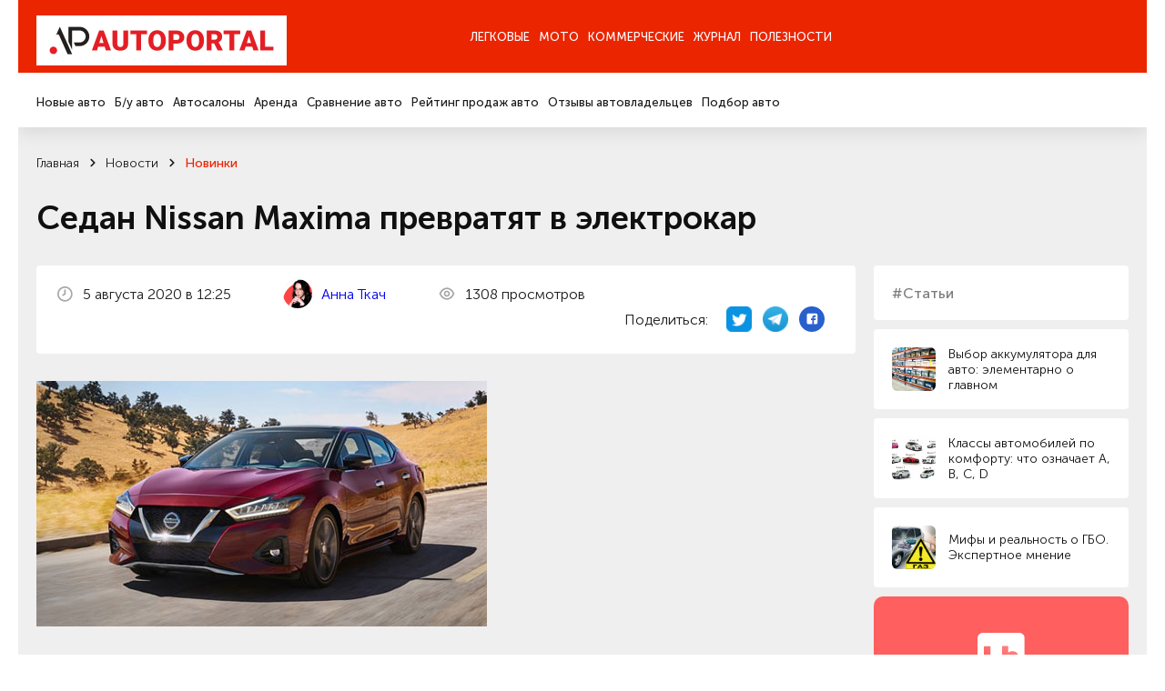

--- FILE ---
content_type: text/html; charset=utf-8
request_url: https://autoportal.ua/news/newcars/36658.html
body_size: 21948
content:
<!doctype html>
<!--[if lt IE 7]>
<html class="no-js lt-ie9 lt-ie8 lt-ie7" lang="uk"> <![endif]-->
<!--[if IE 8]>
<html class="no-js lt-ie9 lt-ie8" lang="uk"> <![endif]-->
<!--[if IE 9]>
<html class="no-js lt-ie9" lang="uk"> <![endif]-->
<!--[if gt IE 8]><!-->
<html class="no-js " lang="uk" prefix="og: http://ogp.me/ns#"> <!--<![endif]-->
<head>
	<title>
                Седан Nissan Maxima превратят в электрокар, рубрика &ldquo;Новинки&rdquo; / АвтоПортал                	</title>
	<meta http-equiv="Content-Type" content="text/html; charset=utf-8" />

	<meta http-equiv="X-UA-Compatible" content="IE=edge,chrome=1">
	<meta name="format-detection" content="telephone=no">
	<meta name="viewport" content="width=device-width">
	<meta name="verify-v1" content="8+hFxGeOBrUt55HXXq63UudVnnkEIf9rKv1JYeYAIYI=" />
	<meta name="google-site-verification" content="NXLQum5w7lcY18kEqEBfk2_fVB8Ar9hMdgkYFPbfC0k" />

    
    




    	<meta property="og:title"
		  content="Седан Nissan Maxima превратят в электрокар, рубрика &ldquo;Новинки&rdquo; / АвтоПортал"/>
	<meta property="og:type" content="article"/>
    		<meta property="og:description" content="Седан Nissan Maxima превратят в электрокар. Новости авторынка, новинки автобрендов, украинского автопрома и автомира."/>	<meta property="og:image"
		  content="/img/inf/newcars/020208352.jpg"/>

    <meta name="description" content="Седан Nissan Maxima превратят в электрокар. Новости авторынка, новинки автобрендов, украинского автопрома и автомира." />
    <meta name="keywords" content="Седан Nissan Maxima превратят в электрокар авто новости автомобили авторынок автобренды автопром автоновости новинки машин" />
    <meta name="pub_date_search" content="20200805T122501" /><meta name="pub_date_group" content="20200805T122501" />
    <meta name="pub_date" content="5 августа 2020" />
            
	<link rel="stylesheet" href="/n/css/style.css?v=250022.127">
		<link rel="stylesheet" type="text/css" href="/css/autoboard.css?r=2v3" />
	<script src="/n/js/libs/modernizr-2.5.3.min.js"></script>

    <script async src="https://www.googletagmanager.com/gtag/js?id=G-9HXRRF1YS2"></script>
<script>
  window.dataLayer = window.dataLayer || [];
  function gtag(){dataLayer.push(arguments);}
  gtag('js', new Date());
 
  gtag('config', 'G-9HXRRF1YS2');
</script>

<script async type="application/javascript"
        src="https://news.google.com/swg/js/v1/swg-basic.js"></script>
<script>
  (self.SWG_BASIC = self.SWG_BASIC || []).push( basicSubscriptions => {
    basicSubscriptions.init({
      type: "NewsArticle",
      isPartOfType: ["Product"],
      isPartOfProductId: "CAow1Ju4DA:openaccess",
      clientOptions: { theme: "light", lang: "ru" },
    });
  });
</script>
    <script type="text/javascript">
function GoDealerSite(dealer_id) {
	jQuery.get('https://autoportal.ua/dealers-click.html', {'dealer_id':dealer_id});
}
</script>
	




</head>

<body>

<div class="container">

    <header  class="header">
    	<section data-wow-delay="0.2s" class="header_top wow fadeInDown">
		<article class="wrapper">
			<a href="//autoportal.ua/" class="logo"><img src="/i/ap_logo_275.png"></a>
			<div class="burger">
				<span></span>
				<span></span>
				<span></span>
			</div>
			<div class="header_top_right">
			
			</div>
			<div class="header_top_nav">
				<ul>
					<li class="has-child"><a href="">Легковые</a></li>
					<li><a href="https://autoportal.ua/moto/">Мото</a></li>
					<li><a href="https://autoportal.ua/commercial/">Коммерческие</a></li>
					<li class="has-child"><a href="">Журнал</a></li>
										<li><a href="https://autoportal.ua/goodies.html">Полезности</a></li>
				</ul>
			</div>
		</article>
	</section>

	<section data-wow-delay="0.4s" class="wow fadeInDown header_bottom wow fadeInDown">
		<article class="wrapper">
			<div class="header_bottom_right">
			
			</div>
			<div class="header_bottom_nav">
				<div class="header_bottom_nav_item">
					<ul>
						<li><a href="https://autoportal.ua/catalogue/newcars.html">Новые авто</a></li>
						<li><a href="https://sale.autoportal.ua/">Б/у авто</a></li>
						<li><a href="https://autoportal.ua/catalogue/automarkets.html">Автосалоны</a></li>
						<li><a href="https://autoportal.ua/goodies/rents.html">Аренда</a></li>
						<li><a href="https://autoportal.ua/catalogue/newcars/compare.html">Сравнение авто</a></li>
						<li><a href="https://autoportal.ua/rating.html">Рейтинг продаж авто</a></li>
						<li><a href="https://autoportal.ua/catalogue/comments.html">Отзывы автовладельцев</a></li>
                                                						<li><a href="https://autoportal.ua/catalogue/newcars/selection.html">Подбор авто</a></li>
					</ul>
				</div>
			    <div class="header_bottom_nav_item"></div>
				<div class="header_bottom_nav_item"></div>
				<div class="header_bottom_nav_item">
					<ul>
						<li><a href="https://autoportal.ua/news.html">Новости</a></li>
						<li><a href="https://autoportal.ua/articles/">Статьи</a></li>
						<li><a href="https://autoportal.ua/articles/obzory/">Обзоры</a></li>
						<li><a href="https://autoportal.ua/articles/test-drives/">Тест-драйвы</a></li>
						<li><a href="https://autoportal.ua/news.html">Автоспорт</a></li>
					</ul>
				</div>
								<div class="header_bottom_nav_item"></div>
			</div>
		</article>
	</section>
</header>
    <div class="content">

	<section class="crumbs">
	<article class="wrapper">
                	<ul data-wow-delay="0.2s" class="wow fadeInDown" itemscope itemtype="https://schema.org/BreadcrumbList">
                                				<li itemprop="itemListElement" itemscope itemtype="https://schema.org/ListItem">
					<a href="https://autoportal.ua/" title="Главная" itemprop="item">
						<span itemprop="name">Главная</span>
						<meta itemprop="position" content="-1">
					</a>
				</li>
                                            				<li itemprop="itemListElement" itemscope itemtype="https://schema.org/ListItem">
					<a href="https://autoportal.ua/news.html" title="Главная" itemprop="item">
						<span itemprop="name">Новости</span>
						<meta itemprop="position" content="-1">
					</a>
				</li>
                                            				<li itemprop="itemListElement" itemscope itemtype="https://schema.org/ListItem">
					<a href="https://autoportal.ua/news/newcars/" title="Главная" itemprop="item">
						<span itemprop="name">Новинки</span>
						<meta itemprop="position" content="-1">
					</a>
				</li>
                                                    	</ul>

        			<h1 data-wow-delay="0.2s" class="wow fadeInDown">Седан Nissan Maxima превратят в электрокар</h1>
        	</article>
</section>
<section class="page-info">
	<article class="wrapper">
		<aside data-wow-delay="1s" class="wow fadeInRight sidebar-masthead-news sidebar-masthead-news-item">

			<div class="link">
	<div class="label">#Статьи</div>
</div>
	<a href="https://autoportal.ua/articles/encyclopaedia/29542.html" class="small-news">
		<span class="preview"><img alt="" data-src="/img/inf/news/akkumul_04.jpg" src=""></span>
		<span class="name">Выбор аккумулятора для авто: элементарно о главном</span>
	</a>
	<a href="https://autoportal.ua/articles/encyclopaedia/36575.html" class="small-news">
		<span class="preview"><img alt="" data-src="/img/inf/encyclopaedia/zmid_klassifikacija_kak_opredelit_klass_avtomobilja_a766498.jpg" src=""></span>
		<span class="name">Классы автомобилей по комфорту: что означает A, B, C, D</span>
	</a>
	<a href="https://autoportal.ua/articles/encyclopaedia/29387.html" class="small-news">
		<span class="preview"><img alt="" data-src="/img/inf/news/zag_gbo.jpg" src=""></span>
		<span class="name">Мифы и реальность о ГБО. Экспертное мнение</span>
	</a>

<!-- Vertical banner Start-->
<div class="vertical__banner dctep" style="margin-bottom: 20px;border-radius:10px;">
	<div class="banner__logo">
		<img src="https://autoportal.ua/banner_app/logo_banner.svg" alt="">
	</div>
	<div class="vertical__banner__text">
		<span class="banner__title">Layboard.com - портал <br>вакансий во всем мире</span>
		<span class="banner__descript">
			- Больше 100 000 вакансий за границей<br>
			- Прямые работодатели<br>
			- Социальная сеть<br>
		</span>
		<div class="banner__btn__container">
			<a href="https://t.me/layboard" class="app__btn tg-btn" style="margin-bottom:12px;">
				<svg style="width:14px;height:14px;" width="14px" height="14px" viewBox="0 0 48 48" fill="none" xmlns="http://www.w3.org/2000/svg">
					<path d="M41.4193 7.30899C41.4193 7.30899 45.3046 5.79399 44.9808 9.47328C44.8729 10.9883 43.9016 16.2908 43.1461 22.0262L40.5559 39.0159C40.5559 39.0159 40.3401 41.5048 38.3974 41.9377C36.4547 42.3705 33.5408 40.4227 33.0011 39.9898C32.5694 39.6652 24.9068 34.7955 22.2086 32.4148C21.4531 31.7655 20.5897 30.4669 22.3165 28.9519L33.6487 18.1305C34.9438 16.8319 36.2389 13.8019 30.8426 17.4812L15.7331 27.7616C15.7331 27.7616 14.0063 28.8437 10.7686 27.8698L3.75342 25.7055C3.75342 25.7055 1.16321 24.0823 5.58815 22.459C16.3807 17.3729 29.6555 12.1786 41.4193 7.30899Z" fill="white"/>
				</svg>
				НАШ TELEGRAM
			</a>
			<a href="https://layboard.com" class="app__btn tg-btn twhite">
				ПЕРЕЙТИ НА САЙТ
			</a>
		</div>
	</div>
</div>
<!-- Vertical banner End -->

									
			
		</aside>
		<style>
			.news-inf_body  h2{
				margin-top:22px;
				font-size: 24px;
			}
		</style>
		<div data-wow-delay="0.8s" class="wow fadeInUp page-info_in text-in">
			<div class="page-info_status">
				<p>
					<img class="icon" src="/n/images/svg/date.svg" alt="">
                    5&nbsp;августа&nbsp;2020 в 12:25
				</p>
                					<p>
					<img class="icon" src="https://inkorr.com/img/tkach-anna-inkorr.com.png?v1" style="width:32px; height:32px;border-radius:100%;margin-right:8px;object-fit: cover;"  alt="">
                    						<a href="https://inkorr.com/page/anna-tkach" target="_blank" style="display:inline-block;margin-left:12px;">Анна Ткач</a>
                    					</p>
                                				<p>
					<img class="icon" src="/n/images/svg/see.svg" alt="">
                    1308 просмотров
				</p>

                <div class="social">
	<p>Поделиться:</p>
	<a href="http://twitter.com/share?url=https%3A%2F%2Fautoportal.ua%2Fnews%2Fnewcars%2F36658.html" target="_blank">
		<img src="/i/twitter-icon-32.png" width="28px" height="28px" style="margin:0;">
	</a>
	<a href="https://telegram.me/share/url?url=https%3A%2F%2Fautoportal.ua%2Fnews%2Fnewcars%2F36658.html">
		<img src="/i/telegram_logo_icon.png" width="28px" height="28px" style="margin:0;">
	</a>
	<a href="https://www.facebook.com/sharer/sharer.php?u=https%3A%2F%2Fautoportal.ua%2Fnews%2Fnewcars%2F36658.html" target="_blank">
		<svg width="28" height="28" viewBox="0 0 28 28" fill="none" xmlns="http://www.w3.org/2000/svg"><circle cx="14" cy="14" r="14" fill="#2860CD"/><path d="M20.3004 9.67325C20.3004 8.62506 19.3755 7.7002 18.3273 7.7002H10.3734C9.32526 7.7002 8.40039 8.62506 8.40039 9.67325V17.6271C8.40039 18.6753 9.32526 19.6002 10.3734 19.6002H14.3812V15.0992H12.9014V13.1261H14.3812V12.3245C14.3812 10.9681 15.3677 9.79656 16.6009 9.79656H18.204V11.7696H16.6009C16.4159 11.7696 16.231 11.9546 16.231 12.3245V13.1261H18.204V15.0992H16.231V19.6002H18.3273C19.3755 19.6002 20.3004 18.6753 20.3004 17.6271V9.67325Z" fill="white"/></svg>
	</a>
</div>
			</div>

			
							<div class="clear item">
					<span class="frame"></span>
					<img src="/img/inf/newcars/020208352.jpg" alt="" />
				</div>
			                        
                                    
			<p class="resume" style="font-size:18px;">Компания <a href="//nissan.autoportal.ua/newcars.html">Nissan</a> намерена расширить свою электрическую линейку добавив в нее флагманский седан, который заменит модель Maxima.</p>

			<div class="news-inf_body" style="font-size:18px;">
				<p>Главный операционный директор Ниссана Ашвани Гупта рассказал изданию Automotive News о том, что американский модельный ряд марки претерпит значительные перемены. Например, в 2022 году седан Maxima уступит свое место в линейке может полностью электрической моделью, которую выполнят в стиле концепта Nissan IMs. </p><p><img height="329" src="/img/inf/newcars/393.jpg" width="640" /></p><p>Шоу-кар Nissan IMs дебютировал зимой 2019 года в Детройте и располагал парой электромоторов, суммарной мощностью 490 л.с, и запасом хода в 611 км.</p><p>Будущий электрический седан сохранит статус флагмана, но пока неизвестно под каким обозначением - вполне возможно, что имя Maxima уйдет в историю.</p>
			</div>

                        
		</div>

	</article>
</section>

<section class="page-info">
	
	<div class="text">
                	</div>
</section>

	
	<section class="last-event-carousel content-nav-arrow">
		<article class="wrapper">
			<div data-wow-delay="0s" class="wow fadeInDown title-item">Свежие новости</div>

			<button data-wow-delay="0.2s" class="wow fadeInRight slick-prev slick-arrow">
	<svg width="10" height="12" viewBox="0 0 10 12" fill="none" xmlns="http://www.w3.org/2000/svg">
		<path d="M5.59167 10.7583L9.75834 6.59166C9.83421 6.5124 9.89368 6.41895 9.93334 6.31666C10.0167 6.11377 10.0167 5.88621 9.93334 5.68332C9.89368 5.58103 9.83421 5.48758 9.75834 5.40832L5.59167 1.24166C5.51397 1.16396 5.42173 1.10233 5.32021 1.06028C5.21869 1.01823 5.10989 0.996582 5 0.996582C4.77809 0.996582 4.56526 1.08474 4.40834 1.24166C4.25142 1.39858 4.16326 1.61141 4.16326 1.83332C4.16326 2.05524 4.25142 2.26807 4.40834 2.42499L7.15834 5.16666L0.833338 5.16666C0.612325 5.16666 0.400362 5.25446 0.244081 5.41074C0.0878017 5.56702 4.55933e-06 5.77898 4.54967e-06 5.99999C4.54e-06 6.221 0.0878017 6.43297 0.244081 6.58925C0.400362 6.74553 0.612324 6.83332 0.833338 6.83332L7.15834 6.83332L4.40834 9.57499C4.33023 9.65246 4.26824 9.74463 4.22593 9.84618C4.18362 9.94773 4.16184 10.0566 4.16184 10.1667C4.16184 10.2767 4.18362 10.3856 4.22593 10.4871C4.26824 10.5887 4.33023 10.6809 4.40834 10.7583C4.48581 10.8364 4.57797 10.8984 4.67952 10.9407C4.78107 10.983 4.88999 11.0048 5 11.0048C5.11001 11.0048 5.21894 10.983 5.32048 10.9407C5.42203 10.8984 5.5142 10.8364 5.59167 10.7583Z" fill="#1C1C1C"/>
	</svg>
</button>
<button data-wow-delay="0.4s" class="wow fadeInRight slick-next slick-arrow">
	<svg width="10" height="12" viewBox="0 0 10 12" fill="none" xmlns="http://www.w3.org/2000/svg">
		<path d="M4.40833 10.7583L0.241662 6.59166C0.165795 6.5124 0.106324 6.41895 0.0666619 6.31666C-0.0166865 6.11377 -0.0166865 5.88621 0.0666619 5.68332C0.106324 5.58103 0.165795 5.48758 0.241662 5.40832L4.40833 1.24166C4.48603 1.16396 4.57827 1.10233 4.67979 1.06028C4.78131 1.01823 4.89011 0.996582 5 0.996582C5.22191 0.996582 5.43474 1.08474 5.59166 1.24166C5.74858 1.39858 5.83674 1.61141 5.83674 1.83332C5.83674 2.05524 5.74858 2.26807 5.59166 2.42499L2.84166 5.16666L9.16666 5.16666C9.38768 5.16666 9.59964 5.25446 9.75592 5.41074C9.9122 5.56702 10 5.77898 10 5.99999C10 6.221 9.9122 6.43297 9.75592 6.58925C9.59964 6.74553 9.38768 6.83332 9.16666 6.83332L2.84166 6.83332L5.59166 9.57499C5.66977 9.65246 5.73176 9.74463 5.77407 9.84618C5.81638 9.94773 5.83816 10.0566 5.83816 10.1667C5.83816 10.2767 5.81638 10.3856 5.77407 10.4871C5.73176 10.5887 5.66977 10.6809 5.59166 10.7583C5.51419 10.8364 5.42203 10.8984 5.32048 10.9407C5.21893 10.983 5.11001 11.0048 5 11.0048C4.88999 11.0048 4.78106 10.983 4.67952 10.9407C4.57797 10.8984 4.4858 10.8364 4.40833 10.7583Z" fill="#1C1C1C"/>
	</svg>
</button>
			<div class="last-event-carousel_in">
												<div data-wow-delay="0.2s" class="wow fadeInUp interesting-articles_item carousel-item">
					<a href="https://autoportal.ua/news/novosti/39825.html" onclick="clickSave('other-news');">
						<span class="preview"><img class="bg" data-src="/img/inf/news/screenshot_548.jpg" alt=""></span>
						<span class="name js-line">Honda показала два бюджетні електромобілі 0 і Super-N</span>
						<span class="date">30&nbsp;октября&nbsp;2025</span>
					</a>
				</div>
								<div data-wow-delay="0.2s" class="wow fadeInUp interesting-articles_item carousel-item">
					<a href="https://autoportal.ua/news/novosti/39865.html" onclick="clickSave('other-news');">
						<span class="preview"><img class="bg" data-src="/img/inf/news/byd2025.jpg" alt=""></span>
						<span class="name js-line">Світ охолов до електромобілів: продажі падають у всіх країнах</span>
						<span class="date">11&nbsp;ноября&nbsp;2025</span>
					</a>
				</div>
								<div data-wow-delay="0.2s" class="wow fadeInUp interesting-articles_item carousel-item">
					<a href="https://autoportal.ua/news/newcars/39829.html" onclick="clickSave('other-news');">
						<span class="preview"><img class="bg" data-src="/img/inf/news/corolla_2026.jpg" alt=""></span>
						<span class="name js-line">Нова Toyota Corolla 2026: революційний дизайн і plug-in гібрид</span>
						<span class="date">30&nbsp;октября&nbsp;2025</span>
					</a>
				</div>
								<div data-wow-delay="0.2s" class="wow fadeInUp interesting-articles_item carousel-item">
					<a href="https://autoportal.ua/news/technologies/39828.html" onclick="clickSave('other-news');">
						<span class="preview"><img class="bg" data-src="/img/inf/news/screenshot_550.jpg" alt=""></span>
						<span class="name js-line">Дефіцит чипів знову загрожує європейським автовиробникам</span>
						<span class="date">30&nbsp;октября&nbsp;2025</span>
					</a>
				</div>
								<div data-wow-delay="0.2s" class="wow fadeInUp interesting-articles_item carousel-item">
					<a href="https://autoportal.ua/news/ukraine/39858.html" onclick="clickSave('other-news');">
						<span class="preview"><img class="bg" data-src="/img/inf/news/opg.png" alt=""></span>
						<span class="name js-line">Жовтень 2025 став рекордним для українського ринку електромобілів</span>
						<span class="date">11&nbsp;ноября&nbsp;2025</span>
					</a>
				</div>
							</div>
		</article>
	</section>


<section class="last-event-carousel content-nav-arrow">
	<article class="wrapper">
		<div data-wow-delay="0s" class="wow fadeInDown title-item">Интересные статьи</div>

		<button data-wow-delay="0.2s" class="wow fadeInRight slick-prev slick-arrow">
	<svg width="10" height="12" viewBox="0 0 10 12" fill="none" xmlns="http://www.w3.org/2000/svg">
		<path d="M5.59167 10.7583L9.75834 6.59166C9.83421 6.5124 9.89368 6.41895 9.93334 6.31666C10.0167 6.11377 10.0167 5.88621 9.93334 5.68332C9.89368 5.58103 9.83421 5.48758 9.75834 5.40832L5.59167 1.24166C5.51397 1.16396 5.42173 1.10233 5.32021 1.06028C5.21869 1.01823 5.10989 0.996582 5 0.996582C4.77809 0.996582 4.56526 1.08474 4.40834 1.24166C4.25142 1.39858 4.16326 1.61141 4.16326 1.83332C4.16326 2.05524 4.25142 2.26807 4.40834 2.42499L7.15834 5.16666L0.833338 5.16666C0.612325 5.16666 0.400362 5.25446 0.244081 5.41074C0.0878017 5.56702 4.55933e-06 5.77898 4.54967e-06 5.99999C4.54e-06 6.221 0.0878017 6.43297 0.244081 6.58925C0.400362 6.74553 0.612324 6.83332 0.833338 6.83332L7.15834 6.83332L4.40834 9.57499C4.33023 9.65246 4.26824 9.74463 4.22593 9.84618C4.18362 9.94773 4.16184 10.0566 4.16184 10.1667C4.16184 10.2767 4.18362 10.3856 4.22593 10.4871C4.26824 10.5887 4.33023 10.6809 4.40834 10.7583C4.48581 10.8364 4.57797 10.8984 4.67952 10.9407C4.78107 10.983 4.88999 11.0048 5 11.0048C5.11001 11.0048 5.21894 10.983 5.32048 10.9407C5.42203 10.8984 5.5142 10.8364 5.59167 10.7583Z" fill="#1C1C1C"/>
	</svg>
</button>
<button data-wow-delay="0.4s" class="wow fadeInRight slick-next slick-arrow">
	<svg width="10" height="12" viewBox="0 0 10 12" fill="none" xmlns="http://www.w3.org/2000/svg">
		<path d="M4.40833 10.7583L0.241662 6.59166C0.165795 6.5124 0.106324 6.41895 0.0666619 6.31666C-0.0166865 6.11377 -0.0166865 5.88621 0.0666619 5.68332C0.106324 5.58103 0.165795 5.48758 0.241662 5.40832L4.40833 1.24166C4.48603 1.16396 4.57827 1.10233 4.67979 1.06028C4.78131 1.01823 4.89011 0.996582 5 0.996582C5.22191 0.996582 5.43474 1.08474 5.59166 1.24166C5.74858 1.39858 5.83674 1.61141 5.83674 1.83332C5.83674 2.05524 5.74858 2.26807 5.59166 2.42499L2.84166 5.16666L9.16666 5.16666C9.38768 5.16666 9.59964 5.25446 9.75592 5.41074C9.9122 5.56702 10 5.77898 10 5.99999C10 6.221 9.9122 6.43297 9.75592 6.58925C9.59964 6.74553 9.38768 6.83332 9.16666 6.83332L2.84166 6.83332L5.59166 9.57499C5.66977 9.65246 5.73176 9.74463 5.77407 9.84618C5.81638 9.94773 5.83816 10.0566 5.83816 10.1667C5.83816 10.2767 5.81638 10.3856 5.77407 10.4871C5.73176 10.5887 5.66977 10.6809 5.59166 10.7583C5.51419 10.8364 5.42203 10.8984 5.32048 10.9407C5.21893 10.983 5.11001 11.0048 5 11.0048C4.88999 11.0048 4.78106 10.983 4.67952 10.9407C4.57797 10.8984 4.4858 10.8364 4.40833 10.7583Z" fill="#1C1C1C"/>
	</svg>
</button>
		<div class="last-event-carousel_in">
                        			<div data-wow-delay="0.2s" class="wow fadeInUp interesting-articles_item carousel-item">
				<a href="https://autoportal.ua/articles/autolaw/36589.html" onclick="clickSave('other-articles');">
					<span class="preview"><img class="bg" data-src="/img/inf/autolaw/tekhpasport.jpg" alt=""></span>
					<span class="name js-line">Как восстановить техпаспорт в Украине? Цена и алгоритм действий</span>
					<span class="date">15&nbsp;июня&nbsp;2020</span>
				</a>
			</div>
						<div data-wow-delay="0.2s" class="wow fadeInUp interesting-articles_item carousel-item">
				<a href="https://autoportal.ua/articles/encyclopaedia/21437.html" onclick="clickSave('other-articles');">
					<span class="preview"><img class="bg" data-src="/img/inf/encyclopaedia/kak_pravilno_prikurit_avtomobil.jpg" alt=""></span>
					<span class="name js-line">Как правильно «прикурить» автомобиль</span>
					<span class="date">11&nbsp;января&nbsp;2016</span>
				</a>
			</div>
						<div data-wow-delay="0.2s" class="wow fadeInUp interesting-articles_item carousel-item">
				<a href="https://autoportal.ua/articles/obzory/29766.html" onclick="clickSave('other-articles');">
					<span class="preview"><img class="bg" data-src="/img/inf/news/ksenon1.jpg" alt=""></span>
					<span class="name js-line">Ксенон на авто. Советы и комментарии специалиста</span>
					<span class="date">16&nbsp;февраля&nbsp;2015</span>
				</a>
			</div>
						<div data-wow-delay="0.2s" class="wow fadeInUp interesting-articles_item carousel-item">
				<a href="https://autoportal.ua/articles/encyclopaedia/18482.html" onclick="clickSave('other-articles');">
					<span class="preview"><img class="bg" data-src="/img/inf/encyclopaedia/krug_1.jpg" alt=""></span>
					<span class="name js-line">Как правильно проезжать перекрестки с круговым движением</span>
					<span class="date">17&nbsp;января&nbsp;2020</span>
				</a>
			</div>
						<div data-wow-delay="0.2s" class="wow fadeInUp interesting-articles_item carousel-item">
				<a href="https://autoportal.ua/articles/analitika/28707.html" onclick="clickSave('other-articles');">
					<span class="preview"><img class="bg" data-src="/img/inf/articles/avtobu.jpg" alt=""></span>
					<span class="name js-line">Названы самые популярные б/у автомобили в Украине</span>
					<span class="date">28&nbsp;мая&nbsp;2014</span>
				</a>
			</div>
					</div>
	</article>
</section>

<section class="social-info">
	<article class="wrapper">
		<aside data-wow-delay="0.2s" class="wow fadeInRight sidebar-social-info">
			<p>Мы в соц сетях</p>
			<a href="https://www.instagram.com/autoportal.ua/" target="_blank"><img data-src="/n/images/svg/inst.svg" alt="">Instagram</a>
			<a href="https://www.facebook.com/autoportalua/" target="_blank"><img data-src="/n/images/svg/fb.svg" alt="">Facebook</a>
			<a href="https://www.youtube.com/user/autoportalua" target="_blank"><img data-src="/n/images/svg/yt.svg" alt="">YouTube</a>
		</aside>
		
		<link href="https://fonts.googleapis.com/css2?family=Montserrat+Alternates:ital,wght@0,600&display=swap" rel="stylesheet">
		<link href="https://fonts.googleapis.com/css2?family=Roboto:ital,wght@0,100..900;1,100..900&display=swap" rel="stylesheet">
		<style>
			.hb__img-2.cstm-img {
				width:70%;
			}
			.tg-btn svg {
				color:#0088cc;
				margin-right: 20px;
			}
			.tg-btn.twhite {
				background:white;
				color:#595959;
			}
			.tg-btn {
				background: linear-gradient(90deg, #23B7EC 0%, #73D4F7 100%);
				color: white;
				    padding: 0px 22px;
				border-radius: 5px;
				font-size: 14px;
				text-decoration: none;
				display: flex;
				font-family: "Roboto", serif;
				font-weight: bold;
				transition: 0.3s;
				justify-content: center;
				align-items: center;
			}
			.vertical__banner.dctep {
				display: block;
	
				margin: auto;
				max-width: 100%;
				padding:40px;
				padding-bottom:14px;
			}
			.vertical__banner.dctep .banner__btn__container .app__btn:first-child {
				margin-right:0px;
				margin-bottom:0px;
			}

			.vertical__banner.dctep .banner__btn__container {
				margin: 20px 0 20px;
				display: flex;
				flex-direction: column;
			}
			.vertical__banner.dctep .banner__descript {
				font-size: 1.1vw;
			}

			.vertical__banner.dctep .banner__logo {
				width: 4.0vw;
				margin: 0 auto 30px;
			}
			.vertical__banner.dctep .banner__title {
				font-size: 1.6vw;
			}
			.horizontal__banner {
				width: auto;
				padding:90px 80px;
				background: #FF5F5F;
				position: relative;
				display: block;
			}
			.vertical__banner {
				max-width: 35%;
				padding:70px 40px 0;
				background: #FF5F5F;
				position: relative;
				margin:0 auto;
				display: block;
			}
			.banner__item {
				width: 60%;
			}
			.hb__content {
				display: flex;
				align-items: flex-start;
			}
			.banner__logo {
				width: 95px;
				margin-right:20px;
			}
			.banner__logo img {
				width: 100%;
			}
			.banner__title {
				color: #fff;
				font-size: 2.7vw;
				display: block;
				margin-bottom:50px;
				line-height: 1;
				font-family: "Montserrat Alternates", serif;
				font-weight: 600;
				font-style: normal;
			}
			.banner__descript {
				color: #fff;
				font-size: 28px;
				display: block;
				line-height: 1.3;
				font-family: "Roboto", serif;
				font-weight: 400;
				font-style: normal;
			}
			.banner__btn__container {
				display: flex;
				margin-top:170px;
			}
			.banner__btn__container .app__btn:first-child {
				margin-right:30px;
			}
			.app__btn {
				height: 4vw;
			}
			.app__btn img {
				height: 100%;
				object-fit: contain;
			}
			.hb__img__wrapper {
				position: absolute;
				right: 14px;
				bottom:0;
				width: 40%;
				height: 100%;
			}
			.hb__img-1 {
				width: 100%;
				position: absolute;
				right: 15%;
				bottom:0;
				z-index: 1;
			}
			.hb__img-2 {
				width: 55%;
				position: absolute;
				right: 0;
				bottom:0;
			}
			.hb__img-1 img, .hb__img-2 img {
				width: 100%;
				display: block;
			}
			.bg__circle {
				position: absolute;
				width: 100%;
				height: 100%;
				background: rgba(255,255,255,0.5);
				border-radius: 50%;
				filter: blur(120px);
				bottom:0;
				left:0;
			}
			.gap {
				width: auto;
				padding:50px 0;
			}
			.vertical__banner .banner__logo {
				margin:0 auto 30px;
			}
			.vertical__banner .banner__title, .vertical__banner .banner__descript  {
				text-align: center;
			}
			.vertical__banner .banner__title {
				margin-bottom: 20px;
			}
			.vertical__banner .banner__btn__container {
				display: flex;
				margin: 60px 0 40px;
				justify-content: center;
			}
			.vertical__banner {
				display:none;
			}
			.vb__img__wrapper {
				position: relative;
				width: 100%;
			}
			.vb__img__wrapper .hb__img-1 {
				position: relative;
			}
			@media (max-width:1600px) {
				.banner__btn__container {
					margin-top: 100px;
				}
				.banner__logo {
					width: 90px;
				}
			}
			@media (max-width:1440px) {
				.banner__title {
					margin-bottom: 40px;
				}
				.banner__descript {
					font-size: 1.8vw;
				}
				.banner__btn__container {
					margin-top: 80px;
				}
				.banner__logo {
					width: 5.5vw;
				}
			}
			@media (max-width:1200px) {
				.horizontal__banner {
					padding: 50px 40px;
				}
			}
			@media (max-width:768px) {
				.vertical__banner.dctep {
					display:none;
				}
				.horizontal__banner {
					display:none;
				}
				.vertical__banner {
					display:block;
				}
				.hb__img__wrapper {
					position: relative;
					right: auto;
					bottom: 0;
					width: auto;
					height: auto;
				}
				.hb__img-1 {
					position: relative;
					right: 10%;
				}
				.horizontal__banner, .vertical__banner {
					padding: 40px 20px 0;
				}
				.vertical__banner {
					max-width: 100%;
				}
				.hb__content {
					display: flex;
					align-items:center;
					flex-direction: column;
				}
				.banner__item {
					width: 100%;
				}
				.banner__logo {
					width: 70px;
					margin:0 0 30px;
				}
				.banner__title, .vertical__banner .banner__title  {
					font-size: 45px;
					line-height: 1.3;
					text-align: center;
					margin-bottom: 20px;
				}
				.banner__descript {
					font-size: 16px;
					line-height: 1.5;
					text-align: center;
				}
				.banner__btn__container {
					margin: 40px 0;
					justify-content: center;
				}
				.app__btn {
					height: 40px;
				}
			}
			@media (max-width:767px) {
				.banner__title, .vertical__banner .banner__title  {
					font-size: 23px;
				}
				.banner__btn__container, .vertical__banner .banner__btn__container {
					margin: 40px 0 30px;
				}
				.banner__logo {
					width: 60px;
					margin: 0 0 20px;
				}
			}
					
		</style>
		<!-- Horizontal banner Start-->
		<div class="horizontal__banner" style="border-radius:10px;">
			<div class="banner__item">
				<div class="hb__content">
					<div class="banner__logo">
						<img src="https://autoportal.ua/banner_app/logo_banner.svg" alt="">
					</div>	
					<div class="horizontal__banner__text">
						<span class="banner__title">Layboard.com - портал <br>вакансий во всем мире</span>
						<span class="banner__descript">
							- Больше 100 000 вакансий за границей<br>
							- Прямые работодатели<br>
							- Социальная сеть<br>
						</span>
						<div class="banner__btn__container">
							<a href="https://t.me/layboard" class="app__btn tg-btn">
								<svg width="28" height="28" viewBox="0 0 48 48" fill="none" xmlns="http://www.w3.org/2000/svg">
									<path d="M41.4193 7.30899C41.4193 7.30899 45.3046 5.79399 44.9808 9.47328C44.8729 10.9883 43.9016 16.2908 43.1461 22.0262L40.5559 39.0159C40.5559 39.0159 40.3401 41.5048 38.3974 41.9377C36.4547 42.3705 33.5408 40.4227 33.0011 39.9898C32.5694 39.6652 24.9068 34.7955 22.2086 32.4148C21.4531 31.7655 20.5897 30.4669 22.3165 28.9519L33.6487 18.1305C34.9438 16.8319 36.2389 13.8019 30.8426 17.4812L15.7331 27.7616C15.7331 27.7616 14.0063 28.8437 10.7686 27.8698L3.75342 25.7055C3.75342 25.7055 1.16321 24.0823 5.58815 22.459C16.3807 17.3729 29.6555 12.1786 41.4193 7.30899Z" fill="white"/>
								</svg>
								НАШ TELEGRAM
							</a>
							<a href="https://layboard.com" class="app__btn tg-btn twhite">
								ПЕРЕЙТИ НА САЙТ
							</a>
						</div>
					</div>
				</div>
			</div>
			<div class="hb__img__wrapper">	
				<div class="bg__circle"></div>
				<div class="hb__img-1">
					<img src="https://autoportal.ua/banner_app/tg_left_1x.png?v1" alt="">
				</div>
				<div class="hb__img-2 cstm-img">
					<img src="https://autoportal.ua/banner_app/tg_right_2x.png?v1" alt="">
				</div>
			</div>
		</div>
		<!-- Horizontal banner End -->

		<!-- Vertical banner Start-->
		<div class="vertical__banner" style="margin-bottom: 20px;border-radius:10px;">
			<div class="banner__logo">
				<img src="https://autoportal.ua/banner_app/logo_banner.svg" alt="">
			</div>
			<div class="vertical__banner__text">
				<span class="banner__title">Layboard.com - портал <br>вакансий во всем мире</span>
				<span class="banner__descript">
					Больше 100 000 вакансий за границей<br>
					Прямые работодатели<br>
					Социальная сеть<br>
				</span>
				<div class="banner__btn__container">
					<a href="https://apps.apple.com/ua/app/layboard-%D1%80%D0%B0%D0%B1%D0%BE%D1%82%D0%B0-%D0%B7%D0%B0-%D0%B3%D1%80%D0%B0%D0%BD%D0%B8%D1%86%D0%B5%D0%B9/id1423578026" class="app__btn"><img src="https://autoportal.ua/banner_app/btn_1.png" alt=""></a>
					<a href="https://play.google.com/store/apps/details?id=com.layboard" class="app__btn"><img src="https://autoportal.ua/banner_app/btn_2.png" alt=""></a>
				</div>
			</div>
			<div class="vb__img__wrapper">	
				<div class="bg__circle"></div>
				<div class="hb__img-1">
					<img src="https://autoportal.ua/banner_app/iphone1.png" alt="">
				</div>
				<div class="hb__img-2">
					<img src="https://autoportal.ua/banner_app/iphone2.png" alt="">
				</div>
			</div>
		</div>
		<!-- Vertical banner End -->

	</article>
</section>
<section class="link-list">
	<article class="wrapper">
		<ul>
			<li data-wow-delay="0s" class="wow fadeInDown "><a href="https://autoportal.ua/goodies/service.html"><i>
						<svg width="24" height="24" viewBox="0 0 24 24" fill="none" xmlns="http://www.w3.org/2000/svg">
							<path d="M23.3283 16.1766L18.055 10.9149C18.1653 10.3776 18.2201 9.83022 18.2183 9.28161C18.2179 7.77737 17.8383 6.29751 17.1146 4.97881C16.3908 3.66011 15.3464 2.54514 14.0777 1.73694C12.809 0.928753 11.357 0.453429 9.85604 0.354908C8.35503 0.256388 6.85341 0.53785 5.48997 1.17328C5.31723 1.25219 5.16636 1.37208 5.05047 1.52253C4.93458 1.67298 4.85717 1.84945 4.82497 2.03661C4.79288 2.2214 4.80583 2.41119 4.86269 2.58991C4.91956 2.76863 5.01867 2.93101 5.15163 3.06328L10.2266 8.12661L8.12663 10.2266L3.0633 5.15161C2.92991 5.02072 2.76703 4.92378 2.58836 4.86896C2.4097 4.81414 2.22048 4.80305 2.03663 4.83661C1.85064 4.86764 1.67495 4.94328 1.52459 5.05707C1.37423 5.17085 1.25369 5.31939 1.1733 5.48995C0.535745 6.85787 0.254527 8.36482 0.355806 9.87062C0.457085 11.3764 0.93757 12.8321 1.75256 14.1024C2.56756 15.3726 3.69058 16.4161 5.01717 17.1357C6.34375 17.8553 7.83079 18.2277 9.33997 18.2183C9.88857 18.22 10.4359 18.1653 10.9733 18.0549L16.235 23.3283C16.3434 23.4376 16.4725 23.5244 16.6146 23.5837C16.7568 23.6429 16.9093 23.6734 17.0633 23.6734C17.2173 23.6734 17.3698 23.6429 17.512 23.5837C17.6541 23.5244 17.7832 23.4376 17.8916 23.3283C18.001 23.2198 18.0878 23.0908 18.147 22.9486C18.2062 22.8065 18.2367 22.654 18.2367 22.4999C18.2367 22.3459 18.2062 22.1934 18.147 22.0513C18.0878 21.9091 18.001 21.7801 17.8916 21.6716L12.175 15.9549C12.0321 15.813 11.855 15.7105 11.6607 15.6574C11.4665 15.6042 11.2618 15.6022 11.0666 15.6516C10.5033 15.8025 9.9231 15.8809 9.33997 15.8849C8.46736 15.8926 7.60185 15.7276 6.7933 15.3994C5.98475 15.0711 5.24913 14.5861 4.62884 13.9723C4.00854 13.3585 3.51582 12.6281 3.17905 11.823C2.84229 11.018 2.66814 10.1543 2.66663 9.28161C2.66512 8.8908 2.69634 8.50055 2.75997 8.11495L7.3333 12.6999C7.44176 12.8093 7.57079 12.8961 7.71296 12.9553C7.85513 13.0146 8.00762 13.045 8.16163 13.045C8.31565 13.045 8.46814 13.0146 8.61031 12.9553C8.75247 12.8961 8.88151 12.8093 8.98997 12.6999L12.7 8.95495C12.9102 8.7374 13.0278 8.44667 13.0278 8.14411C13.0278 7.84155 12.9102 7.55082 12.7 7.33328L8.16163 2.75995C8.54731 2.69696 8.93751 2.66574 9.3283 2.66661C11.0807 2.6697 12.7602 3.368 13.9983 4.60822C15.2363 5.84844 15.9316 7.52922 15.9316 9.28161C15.9276 9.86475 15.8492 10.445 15.6983 11.0083C15.6489 11.2035 15.6509 11.4082 15.7041 11.6024C15.7572 11.7966 15.8597 11.9738 16.0016 12.1166L21.7183 17.8333C21.938 18.053 22.2359 18.1764 22.5466 18.1764C22.8573 18.1764 23.1553 18.053 23.375 17.8333C23.5947 17.6136 23.7181 17.3156 23.7181 17.0049C23.7181 16.6943 23.5947 16.3963 23.375 16.1766H23.3283Z" fill="#A6A6A6"/>
						</svg>
					</i>СТО Украины</a>
			</li>
			<li data-wow-delay="0.2s" class="wow fadeInDown "><a href="https://autoportal.ua/goodies/schools.html"><i>
						<svg width="28" height="28" viewBox="0 0 28 28" fill="none" xmlns="http://www.w3.org/2000/svg">
							<path d="M7.72331 15.26C7.57853 15.3124 7.44705 15.396 7.33818 15.5049C7.22931 15.6138 7.14571 15.7453 7.09331 15.89C7.00845 16.1021 6.98767 16.3343 7.03356 16.558C7.07946 16.7817 7.18999 16.9871 7.35148 17.1485C7.51296 17.31 7.71828 17.4206 7.94199 17.4665C8.1657 17.5123 8.39796 17.4916 8.60998 17.4067C8.75136 17.3476 8.88158 17.2648 8.99498 17.1617C9.09803 17.0483 9.1809 16.9181 9.23998 16.7767C9.30529 16.6382 9.33726 16.4864 9.33331 16.3334C9.32902 16.0245 9.20817 15.7286 8.99498 15.505C8.83092 15.3432 8.62258 15.2335 8.39626 15.1899C8.16994 15.1463 7.93578 15.1707 7.72331 15.26ZM23.0533 10.5934L21.4666 5.89171C21.2246 5.20714 20.7757 4.6148 20.182 4.19673C19.5884 3.77866 18.8794 3.55558 18.1533 3.55838H9.84665C9.12056 3.55558 8.41158 3.77866 7.81793 4.19673C7.22427 4.6148 6.77534 5.20714 6.53331 5.89171L4.94665 10.6284C4.20036 10.8238 3.53955 11.2603 3.06695 11.8701C2.59435 12.4798 2.33644 13.2286 2.33331 14V18.6667C2.33534 19.3888 2.56067 20.0926 2.97841 20.6816C3.39614 21.2706 3.98584 21.716 4.66665 21.9567V23.3334C4.66665 23.6428 4.78956 23.9395 5.00836 24.1583C5.22715 24.3771 5.52389 24.5 5.83331 24.5C6.14273 24.5 6.43948 24.3771 6.65827 24.1583C6.87706 23.9395 6.99998 23.6428 6.99998 23.3334V22.1667H21V23.3334C21 23.6428 21.1229 23.9395 21.3417 24.1583C21.5605 24.3771 21.8572 24.5 22.1666 24.5C22.4761 24.5 22.7728 24.3771 22.9916 24.1583C23.2104 23.9395 23.3333 23.6428 23.3333 23.3334V21.9567C24.0141 21.716 24.6038 21.2706 25.0216 20.6816C25.4393 20.0926 25.6646 19.3888 25.6666 18.6667V14C25.6635 13.2286 25.4056 12.4798 24.933 11.8701C24.4604 11.2603 23.7996 10.8238 23.0533 10.6284V10.5934ZM8.73831 6.62671C8.81658 6.39498 8.96569 6.19372 9.16458 6.05136C9.36347 5.909 9.60206 5.83274 9.84665 5.83338H18.1533C18.4077 5.8201 18.6595 5.89046 18.8702 6.03371C19.0808 6.17696 19.2388 6.38523 19.32 6.62671L20.545 10.5H7.45498L8.73831 6.62671ZM23.3333 18.6667C23.3333 18.9761 23.2104 19.2729 22.9916 19.4917C22.7728 19.7105 22.4761 19.8334 22.1666 19.8334H5.83331C5.52389 19.8334 5.22715 19.7105 5.00836 19.4917C4.78956 19.2729 4.66665 18.9761 4.66665 18.6667V14C4.66665 13.6906 4.78956 13.3939 5.00836 13.1751C5.22715 12.9563 5.52389 12.8334 5.83331 12.8334H22.1666C22.4761 12.8334 22.7728 12.9563 22.9916 13.1751C23.2104 13.3939 23.3333 13.6906 23.3333 14V18.6667ZM19.39 15.26C19.2452 15.3124 19.1137 15.396 19.0048 15.5049C18.896 15.6138 18.8124 15.7453 18.76 15.89C18.6751 16.1021 18.6543 16.3343 18.7002 16.558C18.7461 16.7817 18.8567 16.9871 19.0181 17.1485C19.1796 17.31 19.3849 17.4206 19.6087 17.4665C19.8324 17.5123 20.0646 17.4916 20.2766 17.4067C20.4214 17.3543 20.5529 17.2707 20.6618 17.1618C20.7707 17.053 20.8542 16.9215 20.9066 16.7767C20.972 16.6382 21.0039 16.4864 21 16.3334C20.9957 16.0245 20.8748 15.7286 20.6616 15.505C20.4976 15.3432 20.2893 15.2335 20.0629 15.1899C19.8366 15.1463 19.6024 15.1707 19.39 15.26ZM15.1666 15.1667H12.8333C12.5239 15.1667 12.2271 15.2896 12.0084 15.5084C11.7896 15.7272 11.6666 16.024 11.6666 16.3334C11.6666 16.6428 11.7896 16.9395 12.0084 17.1583C12.2271 17.3771 12.5239 17.5 12.8333 17.5H15.1666C15.4761 17.5 15.7728 17.3771 15.9916 17.1583C16.2104 16.9395 16.3333 16.6428 16.3333 16.3334C16.3333 16.024 16.2104 15.7272 15.9916 15.5084C15.7728 15.2896 15.4761 15.1667 15.1666 15.1667Z" fill="#A6A6A6"/>
						</svg>
					</i> Автошколы Украины</a>
			</li>

			<li data-wow-delay="0.4s" class="wow fadeInDown "><a href="https://autoportal.ua/goodies/registration_costs.html"><i>
						<svg width="28" height="28" viewBox="0 0 28 28" fill="none" xmlns="http://www.w3.org/2000/svg">
							<path d="M14.8283 20.1717C14.7709 20.119 14.7084 20.0721 14.6417 20.0317C14.5821 19.9856 14.515 19.95 14.4433 19.9267C14.3739 19.8912 14.2989 19.8676 14.2217 19.8567C13.9982 19.8095 13.7654 19.834 13.5567 19.9267C13.4119 19.9791 13.2804 20.0627 13.1715 20.1716C13.0627 20.2805 12.9791 20.412 12.9267 20.5567C12.8614 20.6952 12.8294 20.847 12.8333 21.0001C12.8315 21.1518 12.8592 21.3023 12.915 21.4434C12.9826 21.5828 13.069 21.7124 13.1717 21.8284C13.2807 21.9365 13.41 22.0221 13.5521 22.0801C13.6943 22.1382 13.8465 22.1676 14 22.1667C14.153 22.1707 14.3049 22.1387 14.4433 22.0734C14.5847 22.0143 14.7149 21.9315 14.8283 21.8284C14.9365 21.7194 15.022 21.5901 15.0801 21.448C15.1381 21.3058 15.1676 21.1536 15.1667 21.0001C15.1648 20.8476 15.1331 20.697 15.0733 20.5567C15.0178 20.4135 14.9345 20.2827 14.8283 20.1717ZM9.975 15.3651C9.91544 15.3189 9.84834 15.2834 9.77667 15.2601C9.70872 15.2164 9.63372 15.1848 9.555 15.1667C9.40533 15.1319 9.24967 15.1319 9.1 15.1667L8.89 15.2367L8.68 15.3417L8.505 15.4817C8.28628 15.7112 8.16501 16.0164 8.16667 16.3334C8.16578 16.487 8.19521 16.6392 8.25327 16.7813C8.31133 16.9234 8.39687 17.0527 8.505 17.1617C8.6184 17.2648 8.74862 17.3477 8.89 17.4067C9.06675 17.4794 9.25863 17.5075 9.44877 17.4885C9.63892 17.4696 9.82151 17.4043 9.9805 17.2983C10.1395 17.1923 10.27 17.0489 10.3606 16.8807C10.4512 16.7124 10.499 16.5245 10.5 16.3334C10.4957 16.0245 10.3749 15.7287 10.1617 15.5051L9.975 15.3651ZM10.1617 20.1717C10.0507 20.0655 9.91988 19.9823 9.77667 19.9267C9.56547 19.8288 9.32982 19.7963 9.1 19.8334L8.89 19.9034C8.81565 19.9289 8.74504 19.9643 8.68 20.0084C8.61888 20.0515 8.56044 20.0982 8.505 20.1484C8.39879 20.2594 8.31553 20.3902 8.26 20.5334C8.19828 20.6731 8.1664 20.8241 8.1664 20.9767C8.1664 21.1294 8.19828 21.2804 8.26 21.4201C8.31908 21.5615 8.40195 21.6917 8.505 21.8051C8.61207 21.9174 8.74049 22.0073 8.88272 22.0694C9.02495 22.1315 9.17815 22.1646 9.33333 22.1667C9.48637 22.1707 9.63821 22.1387 9.77667 22.0734C9.91805 22.0143 10.0483 21.9315 10.1617 21.8284C10.2647 21.715 10.3476 21.5848 10.4067 21.4434C10.4684 21.3038 10.5003 21.1528 10.5003 21.0001C10.5003 20.8474 10.4684 20.6964 10.4067 20.5567C10.3511 20.4135 10.2679 20.2827 10.1617 20.1717ZM13.5567 15.2601C13.4135 15.3156 13.2826 15.3989 13.1717 15.5051C12.9585 15.7287 12.8376 16.0245 12.8333 16.3334C12.8343 16.5245 12.8822 16.7124 12.9727 16.8807C13.0633 17.0489 13.1938 17.1923 13.3528 17.2983C13.5118 17.4043 13.6944 17.4696 13.8846 17.4885C14.0747 17.5075 14.2666 17.4794 14.4433 17.4067C14.5847 17.3477 14.7149 17.2648 14.8283 17.1617C14.9365 17.0527 15.022 16.9234 15.0801 16.7813C15.1381 16.6392 15.1676 16.487 15.1667 16.3334C15.1624 16.0245 15.0415 15.7287 14.8283 15.5051C14.6643 15.3432 14.4559 15.2335 14.2296 15.1899C14.0033 15.1463 13.7691 15.1707 13.5567 15.2601ZM19.495 20.1717C19.3816 20.0687 19.2514 19.9858 19.11 19.9267C18.8975 19.8374 18.6634 19.813 18.437 19.8566C18.2107 19.9002 18.0024 20.0099 17.8383 20.1717C17.7321 20.2827 17.6489 20.4135 17.5933 20.5567C17.5316 20.6964 17.4997 20.8474 17.4997 21.0001C17.4997 21.1528 17.5316 21.3038 17.5933 21.4434C17.6524 21.5848 17.7353 21.715 17.8383 21.8284C17.9473 21.9365 18.0766 22.0221 18.2188 22.0801C18.3609 22.1382 18.5131 22.1676 18.6667 22.1667C18.8197 22.1707 18.9715 22.1387 19.11 22.0734C19.2514 22.0143 19.3816 21.9315 19.495 21.8284C19.6569 21.6644 19.7665 21.456 19.8101 21.2297C19.8538 21.0034 19.8293 20.7692 19.74 20.5567C19.6845 20.4135 19.6012 20.2827 19.495 20.1717ZM18.6667 5.83341H9.33333C9.02391 5.83341 8.72717 5.95633 8.50838 6.17512C8.28958 6.39392 8.16667 6.69066 8.16667 7.00008V11.6667C8.16667 11.9762 8.28958 12.2729 8.50838 12.4917C8.72717 12.7105 9.02391 12.8334 9.33333 12.8334H18.6667C18.9761 12.8334 19.2728 12.7105 19.4916 12.4917C19.7104 12.2729 19.8333 11.9762 19.8333 11.6667V7.00008C19.8333 6.69066 19.7104 6.39392 19.4916 6.17512C19.2728 5.95633 18.9761 5.83341 18.6667 5.83341ZM17.5 10.5001H10.5V8.16675H17.5V10.5001ZM21 1.16675H7C6.07174 1.16675 5.1815 1.5355 4.52513 2.19187C3.86875 2.84825 3.5 3.73849 3.5 4.66675V23.3334C3.5 24.2617 3.86875 25.1519 4.52513 25.8083C5.1815 26.4647 6.07174 26.8334 7 26.8334H21C21.9283 26.8334 22.8185 26.4647 23.4749 25.8083C24.1313 25.1519 24.5 24.2617 24.5 23.3334V4.66675C24.5 3.73849 24.1313 2.84825 23.4749 2.19187C22.8185 1.5355 21.9283 1.16675 21 1.16675ZM22.1667 23.3334C22.1667 23.6428 22.0438 23.9396 21.825 24.1584C21.6062 24.3772 21.3094 24.5001 21 24.5001H7C6.69058 24.5001 6.39383 24.3772 6.17504 24.1584C5.95625 23.9396 5.83333 23.6428 5.83333 23.3334V4.66675C5.83333 4.35733 5.95625 4.06058 6.17504 3.84179C6.39383 3.623 6.69058 3.50008 7 3.50008H21C21.3094 3.50008 21.6062 3.623 21.825 3.84179C22.0438 4.06058 22.1667 4.35733 22.1667 4.66675V23.3334ZM19.3083 15.3651C19.2488 15.3189 19.1817 15.2834 19.11 15.2601C19.0405 15.2246 18.9656 15.2009 18.8883 15.1901C18.7387 15.1552 18.583 15.1552 18.4333 15.1901L18.2233 15.2601L18.0133 15.3651L17.8383 15.5051C17.6251 15.7287 17.5043 16.0245 17.5 16.3334C17.501 16.5245 17.5488 16.7124 17.6394 16.8807C17.73 17.0489 17.8605 17.1923 18.0195 17.2983C18.1785 17.4043 18.3611 17.4696 18.5512 17.4885C18.7414 17.5075 18.9333 17.4794 19.11 17.4067C19.2514 17.3477 19.3816 17.2648 19.495 17.1617C19.6031 17.0527 19.6887 16.9234 19.7467 16.7813C19.8048 16.6392 19.8342 16.487 19.8333 16.3334C19.829 16.0245 19.7082 15.7287 19.495 15.5051L19.3083 15.3651Z" fill="#A6A6A6"/>
						</svg>
					</i>Калькулятор стоимости постановки на учет</a>
			</li>

			<li data-wow-delay="0.6s" class="wow fadeInDown ">
				<a href="https://autoportal.ua/goodies/demounts.html"><i>
						<svg width="28" height="28" viewBox="0 0 28 28" fill="none" xmlns="http://www.w3.org/2000/svg">
							<path d="M24.5817 19.6351L22.1667 17.1617C21.6472 16.6679 20.9919 16.3408 20.2851 16.2223C19.5783 16.1038 18.8521 16.1993 18.2 16.4967L17.15 15.4467C18.3873 13.7935 18.9524 11.7328 18.7315 9.6797C18.5106 7.62655 17.52 5.73332 15.9593 4.38112C14.3986 3.02892 12.3836 2.31817 10.32 2.39194C8.25627 2.4657 6.29715 3.31851 4.83697 4.77868C3.3768 6.23886 2.52399 8.19798 2.45022 10.2617C2.37646 12.3253 3.08721 14.3404 4.43941 15.9011C5.7916 17.4618 7.68484 18.4523 9.73799 18.6732C11.7911 18.8941 13.8517 18.329 15.505 17.0917L16.5433 18.1301C16.2109 18.783 16.0918 19.5237 16.2028 20.2479C16.3137 20.9721 16.6491 21.6432 17.1617 22.1667L19.635 24.6401C20.2913 25.2955 21.1808 25.6636 22.1083 25.6636C23.0358 25.6636 23.9254 25.2955 24.5817 24.6401C24.915 24.3141 25.1799 23.9248 25.3608 23.4951C25.5416 23.0653 25.6347 22.6038 25.6347 22.1376C25.6347 21.6713 25.5416 21.2098 25.3608 20.78C25.1799 20.3503 24.915 19.961 24.5817 19.6351ZM14.6883 14.6884C13.872 15.5027 12.8325 16.0568 11.7014 16.2807C10.5702 16.5046 9.39809 16.3882 8.33304 15.9463C7.268 15.5043 6.35783 14.7566 5.71751 13.7977C5.07718 12.8387 4.73544 11.7115 4.73544 10.5584C4.73544 9.40529 5.07718 8.27806 5.71751 7.31909C6.35783 6.36013 7.268 5.61245 8.33304 5.1705C9.39809 4.72856 10.5702 4.61218 11.7014 4.83606C12.8325 5.05995 13.872 5.61406 14.6883 6.42839C15.2316 6.97025 15.6626 7.61397 15.9567 8.32266C16.2507 9.03135 16.4021 9.7911 16.4021 10.5584C16.4021 11.3257 16.2507 12.0854 15.9567 12.7941C15.6626 13.5028 15.2316 14.1465 14.6883 14.6884ZM22.9367 22.9367C22.8282 23.0461 22.6992 23.1329 22.557 23.1921C22.4148 23.2513 22.2624 23.2818 22.1083 23.2818C21.9543 23.2818 21.8018 23.2513 21.6597 23.1921C21.5175 23.1329 21.3885 23.0461 21.28 22.9367L18.8067 20.4634C18.6973 20.3549 18.6105 20.2259 18.5513 20.0837C18.4921 19.9416 18.4616 19.7891 18.4616 19.6351C18.4616 19.481 18.4921 19.3286 18.5513 19.1864C18.6105 19.0442 18.6973 18.9152 18.8067 18.8067C18.9151 18.6974 19.0442 18.6106 19.1863 18.5513C19.3285 18.4921 19.481 18.4616 19.635 18.4616C19.789 18.4616 19.9415 18.4921 20.0837 18.5513C20.2259 18.6106 20.3549 18.6974 20.4633 18.8067L22.9367 21.2801C23.046 21.3885 23.1328 21.5175 23.1921 21.6597C23.2513 21.8019 23.2818 21.9544 23.2818 22.1084C23.2818 22.2624 23.2513 22.4149 23.1921 22.5571C23.1328 22.6992 23.046 22.8283 22.9367 22.9367Z" fill="#A6A6A6"/>
						</svg>
					</i> Авторазборки</a>
			</li>

			<li data-wow-delay="0s" class="wow fadeInDown ">
				<a href="https://autoportal.ua/goodies/wreckers.html"><i>
						<svg width="28" height="28" viewBox="0 0 28 28" fill="none" xmlns="http://www.w3.org/2000/svg">
							<path d="M15.1665 16.334H10.4998C10.1904 16.334 9.89367 16.4569 9.67488 16.6757C9.45609 16.8945 9.33317 17.1912 9.33317 17.5007C9.33317 17.8101 9.45609 18.1068 9.67488 18.3256C9.89367 18.5444 10.1904 18.6673 10.4998 18.6673H15.1665C15.4759 18.6673 15.7727 18.5444 15.9915 18.3256C16.2103 18.1068 16.3332 17.8101 16.3332 17.5007C16.3332 17.1912 16.2103 16.8945 15.9915 16.6757C15.7727 16.4569 15.4759 16.334 15.1665 16.334ZM19.8332 4.66732H18.4565C18.2158 3.98651 17.7704 3.39682 17.1814 2.97908C16.5924 2.56134 15.8886 2.33601 15.1665 2.33398H12.8332C12.1111 2.33601 11.4073 2.56134 10.8183 2.97908C10.2293 3.39682 9.78387 3.98651 9.54317 4.66732H8.1665C7.23825 4.66732 6.34801 5.03607 5.69163 5.69244C5.03525 6.34882 4.6665 7.23906 4.6665 8.16732V22.1673C4.6665 23.0956 5.03525 23.9858 5.69163 24.6422C6.34801 25.2986 7.23825 25.6673 8.1665 25.6673H19.8332C20.7614 25.6673 21.6517 25.2986 22.308 24.6422C22.9644 23.9858 23.3332 23.0956 23.3332 22.1673V8.16732C23.3332 7.23906 22.9644 6.34882 22.308 5.69244C21.6517 5.03607 20.7614 4.66732 19.8332 4.66732ZM11.6665 5.83398C11.6665 5.52457 11.7894 5.22782 12.0082 5.00903C12.227 4.79023 12.5238 4.66732 12.8332 4.66732H15.1665C15.4759 4.66732 15.7727 4.79023 15.9915 5.00903C16.2103 5.22782 16.3332 5.52457 16.3332 5.83398V7.00065H11.6665V5.83398ZM20.9998 22.1673C20.9998 22.4767 20.8769 22.7735 20.6581 22.9923C20.4393 23.2111 20.1426 23.334 19.8332 23.334H8.1665C7.85708 23.334 7.56034 23.2111 7.34155 22.9923C7.12275 22.7735 6.99984 22.4767 6.99984 22.1673V8.16732C6.99984 7.8579 7.12275 7.56115 7.34155 7.34236C7.56034 7.12357 7.85708 7.00065 8.1665 7.00065H9.33317V8.16732C9.33317 8.47674 9.45609 8.77348 9.67488 8.99228C9.89367 9.21107 10.1904 9.33398 10.4998 9.33398H17.4998C17.8093 9.33398 18.106 9.21107 18.3248 8.99228C18.5436 8.77348 18.6665 8.47674 18.6665 8.16732V7.00065H19.8332C20.1426 7.00065 20.4393 7.12357 20.6581 7.34236C20.8769 7.56115 20.9998 7.8579 20.9998 8.16732V22.1673ZM17.4998 11.6673H10.4998C10.1904 11.6673 9.89367 11.7902 9.67488 12.009C9.45609 12.2278 9.33317 12.5246 9.33317 12.834C9.33317 13.1434 9.45609 13.4402 9.67488 13.6589C9.89367 13.8777 10.1904 14.0007 10.4998 14.0007H17.4998C17.8093 14.0007 18.106 13.8777 18.3248 13.6589C18.5436 13.4402 18.6665 13.1434 18.6665 12.834C18.6665 12.5246 18.5436 12.2278 18.3248 12.009C18.106 11.7902 17.8093 11.6673 17.4998 11.6673Z" fill="#A6A6A6"/>
						</svg>
					</i>
					Эвакуаторы</a>
			</li>
			<li data-wow-delay="0.2s" class="wow fadeInDown ">
				<a href="#"> <i>
						<svg width="28" height="28" viewBox="0 0 28 28" fill="none" xmlns="http://www.w3.org/2000/svg">
							<path d="M6.41699 9.33268H7.00033V9.91602C7.00033 10.2254 7.12324 10.5222 7.34203 10.741C7.56083 10.9598 7.85757 11.0827 8.16699 11.0827C8.47641 11.0827 8.77316 10.9598 8.99195 10.741C9.21074 10.5222 9.33366 10.2254 9.33366 9.91602V9.33268H9.91699C10.2264 9.33268 10.5232 9.20977 10.7419 8.99097C10.9607 8.77218 11.0837 8.47543 11.0837 8.16602C11.0837 7.8566 10.9607 7.55985 10.7419 7.34106C10.5232 7.12227 10.2264 6.99935 9.91699 6.99935H9.33366V6.41602C9.33366 6.1066 9.21074 5.80985 8.99195 5.59106C8.77316 5.37227 8.47641 5.24935 8.16699 5.24935C7.85757 5.24935 7.56083 5.37227 7.34203 5.59106C7.12324 5.80985 7.00033 6.1066 7.00033 6.41602V6.99935H6.41699C6.10757 6.99935 5.81083 7.12227 5.59203 7.34106C5.37324 7.55985 5.25033 7.8566 5.25033 8.16602C5.25033 8.47543 5.37324 8.77218 5.59203 8.99097C5.81083 9.20977 6.10757 9.33268 6.41699 9.33268ZM5.69366 22.306C5.91225 22.5233 6.20794 22.6453 6.51616 22.6453C6.82438 22.6453 7.12007 22.5233 7.33866 22.306L8.16699 21.4777L8.99533 22.306C9.21391 22.5233 9.50961 22.6453 9.81783 22.6453C10.126 22.6453 10.4217 22.5233 10.6403 22.306C10.8576 22.0874 10.9796 21.7917 10.9796 21.4835C10.9796 21.1753 10.8576 20.8796 10.6403 20.661L9.81199 19.8327L10.6403 19.0043C10.8315 18.7812 10.9313 18.4941 10.92 18.2005C10.9086 17.9068 10.7869 17.6283 10.5791 17.4205C10.3714 17.2127 10.0928 17.091 9.79922 17.0797C9.5056 17.0683 9.21851 17.1682 8.99533 17.3593L8.16699 18.1877L7.33866 17.3593C7.11547 17.1682 6.82839 17.0683 6.53476 17.0797C6.24114 17.091 5.96261 17.2127 5.75484 17.4205C5.54706 17.6283 5.42534 17.9068 5.414 18.2005C5.40265 18.4941 5.50253 18.7812 5.69366 19.0043L6.52199 19.8327L5.69366 20.661C5.47637 20.8796 5.3544 21.1753 5.3544 21.4835C5.3544 21.7917 5.47637 22.0874 5.69366 22.306ZM23.3337 1.16602H4.66699C3.73873 1.16602 2.8485 1.53476 2.19212 2.19114C1.53574 2.84752 1.16699 3.73776 1.16699 4.66602V23.3327C1.16699 24.2609 1.53574 25.1512 2.19212 25.8076C2.8485 26.4639 3.73873 26.8327 4.66699 26.8327H23.3337C24.2619 26.8327 25.1522 26.4639 25.8085 25.8076C26.4649 25.1512 26.8337 24.2609 26.8337 23.3327V4.66602C26.8337 3.73776 26.4649 2.84752 25.8085 2.19114C25.1522 1.53476 24.2619 1.16602 23.3337 1.16602ZM12.8337 24.4993H4.66699C4.35757 24.4993 4.06083 24.3764 3.84203 24.1576C3.62324 23.9388 3.50033 23.6421 3.50033 23.3327V15.166H12.8337V24.4993ZM12.8337 12.8327H3.50033V4.66602C3.50033 4.3566 3.62324 4.05985 3.84203 3.84106C4.06083 3.62227 4.35757 3.49935 4.66699 3.49935H12.8337V12.8327ZM24.5003 23.3327C24.5003 23.6421 24.3774 23.9388 24.1586 24.1576C23.9398 24.3764 23.6431 24.4993 23.3337 24.4993H15.167V15.166H24.5003V23.3327ZM24.5003 12.8327H15.167V3.49935H23.3337C23.6431 3.49935 23.9398 3.62227 24.1586 3.84106C24.3774 4.05985 24.5003 4.3566 24.5003 4.66602V12.8327ZM18.0837 19.2493H21.5837C21.8931 19.2493 22.1898 19.1264 22.4086 18.9076C22.6274 18.6888 22.7503 18.3921 22.7503 18.0827C22.7503 17.7733 22.6274 17.4765 22.4086 17.2577C22.1898 17.0389 21.8931 16.916 21.5837 16.916H18.0837C17.7742 16.916 17.4775 17.0389 17.2587 17.2577C17.0399 17.4765 16.917 17.7733 16.917 18.0827C16.917 18.3921 17.0399 18.6888 17.2587 18.9076C17.4775 19.1264 17.7742 19.2493 18.0837 19.2493ZM21.5837 6.99935H18.0837C17.7742 6.99935 17.4775 7.12227 17.2587 7.34106C17.0399 7.55985 16.917 7.8566 16.917 8.16602C16.917 8.47543 17.0399 8.77218 17.2587 8.99097C17.4775 9.20977 17.7742 9.33268 18.0837 9.33268H21.5837C21.8931 9.33268 22.1898 9.20977 22.4086 8.99097C22.6274 8.77218 22.7503 8.47543 22.7503 8.16602C22.7503 7.8566 22.6274 7.55985 22.4086 7.34106C22.1898 7.12227 21.8931 6.99935 21.5837 6.99935ZM18.0837 22.7493H21.5837C21.8931 22.7493 22.1898 22.6264 22.4086 22.4076C22.6274 22.1888 22.7503 21.8921 22.7503 21.5827C22.7503 21.2733 22.6274 20.9765 22.4086 20.7577C22.1898 20.5389 21.8931 20.416 21.5837 20.416H18.0837C17.7742 20.416 17.4775 20.5389 17.2587 20.7577C17.0399 20.9765 16.917 21.2733 16.917 21.5827C16.917 21.8921 17.0399 22.1888 17.2587 22.4076C17.4775 22.6264 17.7742 22.7493 18.0837 22.7493Z" fill="#A6A6A6"/>
						</svg>
					</i>
					Таможенный калькулятор </a>
			</li>
			<li data-wow-delay="0.4s" class="wow fadeInDown "><a href="https://autoportal.ua/goodies/rents.html"><i>
						<svg width="28" height="28" viewBox="0 0 28 28" fill="none" xmlns="http://www.w3.org/2000/svg">
							<path d="M6.41669 9.33341H7.00002V9.91675C7.00002 10.2262 7.12294 10.5229 7.34173 10.7417C7.56052 10.9605 7.85727 11.0834 8.16669 11.0834C8.47611 11.0834 8.77285 10.9605 8.99164 10.7417C9.21044 10.5229 9.33335 10.2262 9.33335 9.91675V9.33341H9.91669C10.2261 9.33341 10.5229 9.2105 10.7416 8.99171C10.9604 8.77291 11.0834 8.47617 11.0834 8.16675C11.0834 7.85733 10.9604 7.56058 10.7416 7.34179C10.5229 7.123 10.2261 7.00008 9.91669 7.00008H9.33335V6.41675C9.33335 6.10733 9.21044 5.81058 8.99164 5.59179C8.77285 5.373 8.47611 5.25008 8.16669 5.25008C7.85727 5.25008 7.56052 5.373 7.34173 5.59179C7.12294 5.81058 7.00002 6.10733 7.00002 6.41675V7.00008H6.41669C6.10727 7.00008 5.81052 7.123 5.59173 7.34179C5.37294 7.56058 5.25002 7.85733 5.25002 8.16675C5.25002 8.47617 5.37294 8.77291 5.59173 8.99171C5.81052 9.2105 6.10727 9.33341 6.41669 9.33341ZM5.69335 22.3067C5.91194 22.524 6.20764 22.646 6.51585 22.646C6.82407 22.646 7.11976 22.524 7.33835 22.3067L8.16669 21.4784L8.99502 22.3067C9.21361 22.524 9.5093 22.646 9.81752 22.646C10.1257 22.646 10.4214 22.524 10.64 22.3067C10.8573 22.0882 10.9793 21.7925 10.9793 21.4842C10.9793 21.176 10.8573 20.8803 10.64 20.6617L9.81169 19.8334L10.64 19.0051C10.8312 18.7819 10.931 18.4948 10.9197 18.2012C10.9083 17.9076 10.7866 17.629 10.5788 17.4213C10.3711 17.2135 10.0925 17.0918 9.79892 17.0804C9.50529 17.0691 9.21821 17.169 8.99502 17.3601L8.16669 18.1884L7.33835 17.3601C7.11517 17.169 6.82808 17.0691 6.53446 17.0804C6.24084 17.0918 5.96231 17.2135 5.75453 17.4213C5.54675 17.629 5.42503 17.9076 5.41369 18.2012C5.40235 18.4948 5.50222 18.7819 5.69335 19.0051L6.52169 19.8334L5.69335 20.6617C5.47606 20.8803 5.3541 21.176 5.3541 21.4842C5.3541 21.7925 5.47606 22.0882 5.69335 22.3067ZM23.3334 1.16675H4.66669C3.73843 1.16675 2.84819 1.5355 2.19181 2.19187C1.53544 2.84825 1.16669 3.73849 1.16669 4.66675V23.3334C1.16669 24.2617 1.53544 25.1519 2.19181 25.8083C2.84819 26.4647 3.73843 26.8334 4.66669 26.8334H23.3334C24.2616 26.8334 25.1518 26.4647 25.8082 25.8083C26.4646 25.1519 26.8334 24.2617 26.8334 23.3334V4.66675C26.8334 3.73849 26.4646 2.84825 25.8082 2.19187C25.1518 1.5355 24.2616 1.16675 23.3334 1.16675ZM12.8334 24.5001H4.66669C4.35727 24.5001 4.06052 24.3772 3.84173 24.1584C3.62294 23.9396 3.50002 23.6428 3.50002 23.3334V15.1667H12.8334V24.5001ZM12.8334 12.8334H3.50002V4.66675C3.50002 4.35733 3.62294 4.06058 3.84173 3.84179C4.06052 3.623 4.35727 3.50008 4.66669 3.50008H12.8334V12.8334ZM24.5 23.3334C24.5 23.6428 24.3771 23.9396 24.1583 24.1584C23.9395 24.3772 23.6428 24.5001 23.3334 24.5001H15.1667V15.1667H24.5V23.3334ZM24.5 12.8334H15.1667V3.50008H23.3334C23.6428 3.50008 23.9395 3.623 24.1583 3.84179C24.3771 4.06058 24.5 4.35733 24.5 4.66675V12.8334ZM18.0834 19.2501H21.5834C21.8928 19.2501 22.1895 19.1272 22.4083 18.9084C22.6271 18.6896 22.75 18.3928 22.75 18.0834C22.75 17.774 22.6271 17.4772 22.4083 17.2585C22.1895 17.0397 21.8928 16.9167 21.5834 16.9167H18.0834C17.7739 16.9167 17.4772 17.0397 17.2584 17.2585C17.0396 17.4772 16.9167 17.774 16.9167 18.0834C16.9167 18.3928 17.0396 18.6896 17.2584 18.9084C17.4772 19.1272 17.7739 19.2501 18.0834 19.2501ZM21.5834 7.00008H18.0834C17.7739 7.00008 17.4772 7.123 17.2584 7.34179C17.0396 7.56058 16.9167 7.85733 16.9167 8.16675C16.9167 8.47617 17.0396 8.77291 17.2584 8.99171C17.4772 9.2105 17.7739 9.33341 18.0834 9.33341H21.5834C21.8928 9.33341 22.1895 9.2105 22.4083 8.99171C22.6271 8.77291 22.75 8.47617 22.75 8.16675C22.75 7.85733 22.6271 7.56058 22.4083 7.34179C22.1895 7.123 21.8928 7.00008 21.5834 7.00008ZM18.0834 22.7501H21.5834C21.8928 22.7501 22.1895 22.6272 22.4083 22.4084C22.6271 22.1896 22.75 21.8928 22.75 21.5834C22.75 21.274 22.6271 20.9772 22.4083 20.7585C22.1895 20.5397 21.8928 20.4167 21.5834 20.4167H18.0834C17.7739 20.4167 17.4772 20.5397 17.2584 20.7585C17.0396 20.9772 16.9167 21.274 16.9167 21.5834C16.9167 21.8928 17.0396 22.1896 17.2584 22.4084C17.4772 22.6272 17.7739 22.7501 18.0834 22.7501Z" fill="#A6A6A6"/>
						</svg>
					</i> Автопрокат</a>
			</li>
			<li data-wow-delay="0.6s" class="wow fadeInDown "><a href="https://autoportal.ua/goodies/pdd.html"><i>
						<svg width="28" height="28" viewBox="0 0 28 28" fill="none" xmlns="http://www.w3.org/2000/svg">
							<path d="M11.6667 5.83341C11.4359 5.83341 11.2104 5.90184 11.0185 6.03003C10.8267 6.15823 10.6771 6.34044 10.5888 6.55362C10.5005 6.7668 10.4774 7.00138 10.5224 7.22769C10.5675 7.454 10.6786 7.66188 10.8417 7.82504C11.0049 7.9882 11.2128 8.09931 11.4391 8.14433C11.6654 8.18935 11.9 8.16624 12.1132 8.07794C12.3263 7.98964 12.5085 7.8401 12.6367 7.64825C12.7649 7.45639 12.8334 7.23083 12.8334 7.00008C12.8334 6.69066 12.7104 6.39392 12.4916 6.17512C12.2729 5.95633 11.9761 5.83341 11.6667 5.83341ZM7.00002 5.83341C6.76928 5.83341 6.54371 5.90184 6.35185 6.03003C6.16 6.15823 6.01046 6.34044 5.92216 6.55362C5.83386 6.7668 5.81075 7.00138 5.85577 7.22769C5.90079 7.454 6.0119 7.66188 6.17506 7.82504C6.33822 7.9882 6.5461 8.09931 6.77241 8.14433C6.99873 8.18935 7.2333 8.16624 7.44648 8.07794C7.65966 7.98964 7.84187 7.8401 7.97007 7.64825C8.09826 7.45639 8.16669 7.23083 8.16669 7.00008C8.16669 6.69066 8.04377 6.39392 7.82498 6.17512C7.60619 5.95633 7.30944 5.83341 7.00002 5.83341ZM16.3334 5.83341C16.1026 5.83341 15.877 5.90184 15.6852 6.03003C15.4933 6.15823 15.3438 6.34044 15.2555 6.55362C15.1672 6.7668 15.1441 7.00138 15.1891 7.22769C15.2341 7.454 15.3452 7.66188 15.5084 7.82504C15.6716 7.9882 15.8794 8.09931 16.1057 8.14433C16.3321 8.18935 16.5666 8.16624 16.7798 8.07794C16.993 7.98964 17.1752 7.8401 17.3034 7.64825C17.4316 7.45639 17.5 7.23083 17.5 7.00008C17.5 6.69066 17.3771 6.39392 17.1583 6.17512C16.9395 5.95633 16.6428 5.83341 16.3334 5.83341ZM23.3334 1.16675H4.66669C3.73843 1.16675 2.84819 1.5355 2.19181 2.19187C1.53544 2.84825 1.16669 3.73849 1.16669 4.66675V23.3334C1.16669 24.2617 1.53544 25.1519 2.19181 25.8083C2.84819 26.4647 3.73843 26.8334 4.66669 26.8334H23.3334C24.2616 26.8334 25.1518 26.4647 25.8082 25.8083C26.4646 25.1519 26.8334 24.2617 26.8334 23.3334V4.66675C26.8334 3.73849 26.4646 2.84825 25.8082 2.19187C25.1518 1.5355 24.2616 1.16675 23.3334 1.16675ZM24.5 23.3334C24.5 23.6428 24.3771 23.9396 24.1583 24.1584C23.9395 24.3772 23.6428 24.5001 23.3334 24.5001H4.66669C4.35727 24.5001 4.06052 24.3772 3.84173 24.1584C3.62294 23.9396 3.50002 23.6428 3.50002 23.3334V12.8334H24.5V23.3334ZM24.5 10.5001H3.50002V4.66675C3.50002 4.35733 3.62294 4.06058 3.84173 3.84179C4.06052 3.623 4.35727 3.50008 4.66669 3.50008H23.3334C23.6428 3.50008 23.9395 3.623 24.1583 3.84179C24.3771 4.06058 24.5 4.35733 24.5 4.66675V10.5001Z" fill="#A6A6A6"/>
						</svg>
					</i> ПДД онлайн</a>
			</li>
		</ul>
	</article>
</section>


</div>
	<footer class="footer">
	<article class="wrapper">
		<div class="footer_nav">
			<div class="column">
				<ul>
					<li style="font-weight: 600; color: #FFFFFF;">Легковые</li>
					<li><a href="https://autoportal.ua/catalogue/newcars.html">Новые авто</a></li>
					<li><a href="https://sale.autoportal.ua/">Б/у авто</a></li>
					<li><a href="https://autoportal.ua/catalogue/automarkets.html">Автосалоны</a></li>
					<li><a href="https://autoportal.ua/goodies/rents.html">Аренда</a></li>
					<li><a href="https://autoportal.ua/catalogue/newcars/compare.html">Сравнение авто</a></li>
					<li><a href="https://autoportal.ua/rating.html">Рейтинг продаж авто</a></li>
					<li><a href="https://autoportal.ua/catalogue/comments.html">Отзывы автовладельцев</a></li>
															<li><a href="https://autoportal.ua/catalogue/newcars/selection.html">Подбор авто</a></li>
					<li><a href="https://layboard.com/vakansii/voditeli-administrativnyi-personal-kurery">Работа для водителей</a></li>
				</ul>
			</div>
			<div class="column" style="color: #A6A6A6;">
				<ul>
					<li><a href="https://autoportal.ua/goodies.html">Полезности</a></li>
					<li><a href="https://autoportal.ua/goodies/pdd.html">Экзамен ПДД онлайн</a></li>
										<li><a href="https://autoportal.ua/goodies/registration_costs.html">Калькулятор стоимости постановки на учет</a></li>
										<li><a href="https://autoportal.ua/goodies/distance.html">Расчет расстояний</a></li>
					<li><a href="https://autoportal.ua/goodies/service.html">СТО Украины</a></li>
					<li><a href="https://autoportal.ua/goodies/schools.html">Автошколы</a></li>
					<li><a href="https://autoportal.ua/goodies/markets.html">Авторынки</a></li>
					<li><a href="https://autoportal.ua/goodies/demounts.html">Авторазборки</a></li>
					<li><a href="https://autoportal.ua/goodies/wreckers.html">Эвакуаторы</a></li>
					<li><a href="https://autoportal.ua/goodies/rents.html">Автопрокат</a></li>
				</ul>
			</div>
			<div class="column">
				<ul>
					<li style="font-weight: 600; color: #FFFFFF;">Журнал</li>
					<li><a href="https://autoportal.ua/news.html">Новости</a></li>
					<li><a href="https://autoportal.ua/articles/">Статьи</a></li>
					<li><a href="https://autoportal.ua/articles/obzory/">Обзоры</a></li>
					<li><a href="https://autoportal.ua/articles/test-drives/">Тест-драйвы</a></li>
					<li><a href="https://autoportal.ua/news.html">Автоспорт</a></li>
				</ul>

				
			</div>
			<div class="column">
				<ul>
					<li style="font-weight: 600; color: #FFFFFF;">О проекте</li>
					<li><a href="https://autoportal.ua/about.html">О нас</a></li>
					<li><a href="https://autoportal.ua/commercial.html">Размещение рекламы</a></li>
					<li><a href="https://autoportal.ua/catalogue/automarkets/info.html">Автосалонам</a></li>
					<li><a href="https://autoportal.ua/feedback.html">Обратная связь</a></li>
					<li><a href="https://autoportal.ua/legal.html">Пользовательское соглашение</a></li>
					<li><a href="https://autoportal.ua/content_terms.html">Использование материалов сайта</a></li>
				</ul>
			</div>
		</div>
	</article>
	<section class="footer_bottom">
		<article class="wrapper">
			<a href="/" class="logo"><img src="/i/ap_mono.png" width="150" style="margin-top: 13px;"></a>
			<div class="copyright">Автопортал © 2007-2025</div>
		</article>
	</section>
</footer></div>


<a href="#" class="btn-up js-move-up">
	<svg width="12" height="8" viewBox="0 0 12 8" fill="none" xmlns="http://www.w3.org/2000/svg">
		<path d="M11.0696 6.83006C11.1584 6.7414 11.2289 6.63609 11.277 6.52016C11.3251 6.40423 11.3499 6.27995 11.3499 6.15444C11.3499 6.02893 11.3251 5.90465 11.277 5.78872C11.2289 5.67278 11.1584 5.56747 11.0696 5.47881L6.67084 1.08006C6.58219 0.991223 6.47688 0.92074 6.36094 0.872649C6.24501 0.824558 6.12073 0.799804 5.99522 0.799804C5.86971 0.799804 5.74543 0.824558 5.6295 0.872649C5.51356 0.920739 5.40825 0.991223 5.31959 1.08006L0.920846 5.47881C0.832122 5.56754 0.761741 5.67287 0.713724 5.78879C0.665706 5.90472 0.640993 6.02896 0.640993 6.15444C0.640993 6.27991 0.665706 6.40416 0.713724 6.52008C0.761741 6.63601 0.832122 6.74134 0.920846 6.83006C1.00957 6.91879 1.1149 6.98917 1.23082 7.03719C1.34675 7.0852 1.471 7.10992 1.59647 7.10992C1.72195 7.10992 1.84619 7.0852 1.96212 7.03719C2.07804 6.98917 2.18337 6.91879 2.27209 6.83006L6.00001 3.11173L9.71834 6.83006C10.0921 7.19423 10.7054 7.19423 11.0696 6.83006Z" fill="#EB2500"/>
	</svg>
</a>


<script src="/n/js/libs/jquery-1.9.1.min.js"></script>
<script src="/n/js/libs/jquery-ui-1.9.1.min.js"></script>
<script src="/n/js/libs/slick.js"></script>
<script src="/n/js/libs/maskedInput.js"></script>
<script src="/n/js/libs/lazyload.min.js"></script>
<script src="/n/js/libs/select2.min.js"></script>
<script src="/n/js/libs/ion.rangeSlider.min.js"></script>
<script src="/n/js/libs/wow.js"></script>
<script src="/n/js/libs/jquery.mCustomScrollbar.concat.min.js"></script>
<script src="/n/js/libs/fancybox.js"></script>
<script src="/n/js/libs/dropzone.js"></script>
<script src="/n/js/script.js?v=249"></script>

<script>
    if (screen && screen.width < 900) {
        document.write('<ins class="7236739a" data-key="e96120eb7e82055033dfbc212823b68a"><\/ins><script async src="https://srv224.com/ee314b03.js"><\/script>');
    } else if (screen && screen.width >= 900) {
        document.write('<ins class="7236739a" data-key="f2fd71ef22b105a390acb6f2486f8b23"><\/ins><script async src="https://srv224.com/ee314b03.js"><\/script>');
	}
</script>



<div class="mobile-nav">
	<i class="close"></i>
	<div class="mobile-nav_in">
		<ul>
			<li class="has-child">
				<a href="#">Легковые</a>
				<ul>
					<li><a href="https://autoportal.ua/catalogue/newcars.html">Новые авто</a></li>
					<li><a href="https://sale.autoportal.ua/">Б/у авто</a></li>
					<li><a href="https://autoportal.ua/catalogue/automarkets.html">Автосалоны</a></li>
					<li><a href="https://autoportal.ua/goodies/rents.html">Аренда</a></li>
					<li><a href="https://autoportal.ua/catalogue/newcars/compare.html">Сравнение авто</a></li>
					<li><a href="https://autoportal.ua/rating.html">Рейтинг продаж авто</a></li>
					<li><a href="https://autoportal.ua/catalogue/comments.html">Отзывы автовладельцев</a></li>
                                        					<li><a href="https://autoportal.ua/catalogue/newcars/selection.html">Подбор авто</a></li>
				</ul>
			</li>
            <li><a href="https://autoportal.ua/moto/">Мото</a></li>
			<li><a href="https://autoportal.ua/commercial/">Коммерческие</a></li>
			<li class="has-child">
				<a href="#">Журнал</a>
				<ul>
					<li><a href="https://autoportal.ua/news.html">Новости</a></li>
					<li><a href="">Статьи</a></li>
					<li><a href="https://autoportal.ua/articles/obzory/">Обзоры</a></li>
					<li><a href="https://autoportal.ua/articles/test-drives/">Тест-драйвы</a></li>
					<li><a href="https://autoportal.ua/news.html">Автоспорт</a></li>
				</ul>
			</li>
						<li><a href="https://autoportal.ua/goodies.html">Полезности</a></li>
		</ul>
		<div class="header_top_right only-mobile">
						<a href="https://sale.autoportal.ua/new.html" class="btn btn-dark"><i class="icon-plus"></i>Продать авто</a>
		</div>
		<div class="header_bottom_right">
			<a href="#">
				<i>
					<svg width="20" height="20" viewBox="0 0 20 20" fill="none" xmlns="http://www.w3.org/2000/svg">
						<path d="M17 0H3C2.20435 0 1.44129 0.316071 0.87868 0.87868C0.316071 1.44129 1.80878e-07 2.20435 1.80878e-07 3V4.17C-0.000143207 4.58294 0.0849664 4.99147 0.25 5.37V5.43C0.39128 5.75097 0.591392 6.04266 0.84 6.29L7 12.41V19C6.99966 19.1699 7.04264 19.3372 7.12487 19.4859C7.20711 19.6346 7.32589 19.7599 7.47 19.85C7.62914 19.9486 7.81277 20.0006 8 20C8.15654 19.9991 8.31068 19.9614 8.45 19.89L12.45 17.89C12.6149 17.8069 12.7536 17.6798 12.8507 17.5227C12.9478 17.3656 12.9994 17.1847 13 17V12.41L19.12 6.29C19.3686 6.04266 19.5687 5.75097 19.71 5.43V5.37C19.8888 4.99443 19.9876 4.58578 20 4.17V3C20 2.20435 19.6839 1.44129 19.1213 0.87868C18.5587 0.316071 17.7956 0 17 0ZM11.29 11.29C11.1973 11.3834 11.124 11.4943 11.0742 11.6161C11.0245 11.7379 10.9992 11.8684 11 12V16.38L9 17.38V12C9.00076 11.8684 8.97554 11.7379 8.92577 11.6161C8.87601 11.4943 8.80268 11.3834 8.71 11.29L3.41 6H16.59L11.29 11.29ZM18 4H2V3C2 2.73478 2.10536 2.48043 2.29289 2.29289C2.48043 2.10536 2.73478 2 3 2H17C17.2652 2 17.5196 2.10536 17.7071 2.29289C17.8946 2.48043 18 2.73478 18 3V4Z" fill="#1C1C1C"></path>
					</svg>
				</i>
			</a>
			<a href="#">
				<i>
					<svg width="21" height="18" viewBox="0 0 21 18" fill="none" xmlns="http://www.w3.org/2000/svg">
						<path d="M19.16 1.99992C18.1 0.937129 16.6948 0.288461 15.1984 0.171091C13.7019 0.0537212 12.2128 0.475387 11 1.35992C9.72769 0.413559 8.14402 -0.0155675 6.56795 0.158959C4.99188 0.333485 3.54047 1.0987 2.506 2.30051C1.47154 3.50231 0.930854 5.05144 0.992833 6.63594C1.05481 8.22043 1.71485 9.72259 2.84003 10.8399L9.05003 17.0599C9.57005 17.5717 10.2704 17.8585 11 17.8585C11.7296 17.8585 12.43 17.5717 12.95 17.0599L19.16 10.8399C20.3276 9.66519 20.983 8.07619 20.983 6.41992C20.983 4.76365 20.3276 3.17465 19.16 1.99992ZM17.75 9.45992L11.54 15.6699C11.4694 15.7413 11.3853 15.7979 11.2926 15.8366C11.1999 15.8752 11.1005 15.8951 11 15.8951C10.8996 15.8951 10.8002 15.8752 10.7075 15.8366C10.6148 15.7979 10.5307 15.7413 10.46 15.6699L4.25003 9.42992C3.46579 8.62827 3.02664 7.55139 3.02664 6.42992C3.02664 5.30846 3.46579 4.23158 4.25003 3.42992C5.04919 2.64091 6.127 2.19849 7.25003 2.19849C8.37306 2.19849 9.45088 2.64091 10.25 3.42992C10.343 3.52365 10.4536 3.59804 10.5755 3.64881C10.6973 3.69958 10.828 3.72572 10.96 3.72572C11.092 3.72572 11.2227 3.69958 11.3446 3.64881C11.4665 3.59804 11.5771 3.52365 11.67 3.42992C12.4692 2.64091 13.547 2.19849 14.67 2.19849C15.7931 2.19849 16.8709 2.64091 17.67 3.42992C18.4651 4.22107 18.9186 5.29211 18.9336 6.41361C18.9485 7.5351 18.5237 8.61786 17.75 9.42992V9.45992Z" fill="#1C1C1C"></path>
					</svg>
				</i>
			</a>
			<a class="full" href="#">
				<i>
					<svg width="20" height="22" viewBox="0 0 20 22" fill="none" xmlns="http://www.w3.org/2000/svg">
						<path d="M13.71 11.7099C14.6904 10.9385 15.406 9.8808 15.7572 8.68382C16.1085 7.48684 16.0779 6.21015 15.6698 5.03135C15.2617 3.85255 14.4963 2.83027 13.4801 2.10674C12.4639 1.3832 11.2474 0.994385 10 0.994385C8.75255 0.994385 7.53611 1.3832 6.51993 2.10674C5.50374 2.83027 4.73834 3.85255 4.33021 5.03135C3.92208 6.21015 3.89151 7.48684 4.24276 8.68382C4.59401 9.8808 5.3096 10.9385 6.29 11.7099C4.61007 12.3829 3.14428 13.4992 2.04889 14.9398C0.953495 16.3804 0.26956 18.0912 0.0699967 19.8899C0.0555513 20.0212 0.0671132 20.1541 0.104022 20.2809C0.140931 20.4078 0.202464 20.5261 0.285108 20.6292C0.452016 20.8374 0.69478 20.9707 0.959997 20.9999C1.22521 21.0291 1.49116 20.9517 1.69932 20.7848C1.90749 20.6179 2.04082 20.3751 2.07 20.1099C2.28958 18.1551 3.22168 16.3497 4.68822 15.0387C6.15475 13.7277 8.0529 13.0029 10.02 13.0029C11.9871 13.0029 13.8852 13.7277 15.3518 15.0387C16.8183 16.3497 17.7504 18.1551 17.97 20.1099C17.9972 20.3556 18.1144 20.5825 18.2991 20.7469C18.4838 20.9113 18.7228 21.0014 18.97 20.9999H19.08C19.3421 20.9697 19.5817 20.8372 19.7466 20.6311C19.9114 20.4251 19.9881 20.1622 19.96 19.8999C19.7595 18.0961 19.0719 16.3809 17.9708 14.9381C16.8698 13.4953 15.3969 12.3794 13.71 11.7099ZM10 10.9999C9.20887 10.9999 8.43551 10.7653 7.77772 10.3258C7.11992 9.88623 6.60723 9.26152 6.30448 8.53061C6.00173 7.79971 5.92251 6.99544 6.07686 6.21952C6.2312 5.4436 6.61216 4.73086 7.17157 4.17145C7.73098 3.61204 8.44371 3.23108 9.21964 3.07674C9.99556 2.9224 10.7998 3.00161 11.5307 3.30436C12.2616 3.60711 12.8863 4.1198 13.3259 4.7776C13.7654 5.4354 14 6.20876 14 6.99988C14 8.06075 13.5786 9.07816 12.8284 9.82831C12.0783 10.5785 11.0609 10.9999 10 10.9999Z" fill="#1C1C1C"></path>
					</svg>
				</i> Иван Иванов</a>
		</div>
	</div>
</div>
<script defer src="https://static.cloudflareinsights.com/beacon.min.js/vcd15cbe7772f49c399c6a5babf22c1241717689176015" integrity="sha512-ZpsOmlRQV6y907TI0dKBHq9Md29nnaEIPlkf84rnaERnq6zvWvPUqr2ft8M1aS28oN72PdrCzSjY4U6VaAw1EQ==" data-cf-beacon='{"version":"2024.11.0","token":"dea5c806e7e949e0ad23f06cbc871719","r":1,"server_timing":{"name":{"cfCacheStatus":true,"cfEdge":true,"cfExtPri":true,"cfL4":true,"cfOrigin":true,"cfSpeedBrain":true},"location_startswith":null}}' crossorigin="anonymous"></script>
</body>
</html>

--- FILE ---
content_type: text/css
request_url: https://autoportal.ua/n/css/style.css?v=250022.127
body_size: 38113
content:
@charset "UTF-8";

html,
body,
div,
span,
applet,
object,
iframe,
h1,
h2,
h3,
h4,
h5,
h6,
p,
blockquote,
pre,
a,
abbr,
acronym,
address,
big,
cite,
code,
del,
dfn,
em,
img,
ins,
kbd,
q,
s,
samp,
small,
strike,
strong,
sub,
sup,
tt,
var,
b,
u,
i,
center,
dl,
dt,
dd,
ol,
ul,
li,
fieldset,
form,
label,
legend,
table,
caption,
tbody,
tfoot,
thead,
tr,
th,
td,
article,
aside,
canvas,
details,
embed,
figure,
figcaption,
footer,
header,
hgroup,
menu,
nav,
output,
ruby,
section,
summary,
time,
mark,
audio,
video {
  margin: 0;
  padding: 0;
  border: 0;
  font-size: 100%;
  font: inherit;
  vertical-align: baseline;
}

/* HTML5 display-role reset for older browsers */

article,
aside,
details,
figcaption,
figure,
footer,
header,
hgroup,
menu,
nav,
section {
  display: block;
}

body {
  line-height: 1;
}

ol,
ul {
  list-style: none;
}

blockquote,
q {
  quotes: none;
}

blockquote:before,
blockquote:after {
  content: '';
  content: none;
}

q:before,
q:after {
  content: '';
  content: none;
}

table {
  border-collapse: collapse;
  border-spacing: 0;
}

a {
  text-decoration: none;
}

a:hover {
  text-decoration: none;
}

.db {
  display: block;
}

.dib {
  display: inline-block;
}

.fl_l {
  float: left;
}

.fl_r {
  float: right;
}

.center {
  overflow: hidden;
}

.tac {
  text-align: center;
}

.nav {
  list-style: none;
}

strong,
b {
  font-weight: 700;
}

button,
textarea,
input[type="email"],
input[type="password"],
input[type="text"],
input[type="button"],
input[type="submit"] {
  -webkit-appearance: none;
  border-radius: 0;
}

/* clears the 'X' from Internet Explorer */

input[type=search]::-ms-clear {
  display: none;
  width: 0;
  height: 0;
}

input[type=search]::-ms-reveal {
  display: none;
  width: 0;
  height: 0;
}

/* clears the 'X' from Chrome */

input[type="search"]::-webkit-search-decoration,
input[type="search"]::-webkit-search-cancel-button,
input[type="search"]::-webkit-search-results-button,
input[type="search"]::-webkit-search-results-decoration {
  display: none;
}

@font-face {
  font-family: 'Museo Sans Cyrl';
  src: url("fonts/MuseoSansCyrl-500.eot");
  src: url("fonts/MuseoSansCyrl-500.eot?#iefix") format("embedded-opentype"), url("fonts/MuseoSansCyrl-500.woff2") format("woff2"), url("fonts/MuseoSansCyrl-500.woff") format("woff"), url("fonts/MuseoSansCyrl-500.ttf") format("truetype");
  font-weight: normal;
  font-style: normal;
  font-display: swap;
}

@font-face {
  font-family: 'Museo Sans Cyrl';
  src: url("fonts/MuseoSansCyrl-700.eot");
  src: url("fonts/MuseoSansCyrl-700.eot?#iefix") format("embedded-opentype"), url("fonts/MuseoSansCyrl-700.woff2") format("woff2"), url("fonts/MuseoSansCyrl-700.woff") format("woff"), url("fonts/MuseoSansCyrl-700.ttf") format("truetype");
  font-weight: 600;
  font-style: normal;
  font-display: swap;
}

@font-face {
  font-family: 'Museo Sans Cyrl';
  src: url("fonts/MuseoSansCyrl-300.eot");
  src: url("fonts/MuseoSansCyrl-300.eot?#iefix") format("embedded-opentype"), url("fonts/MuseoSansCyrl-300.woff2") format("woff2"), url("fonts/MuseoSansCyrl-300.woff") format("woff"), url("fonts/MuseoSansCyrl-300.ttf") format("truetype");
  font-weight: 300;
  font-style: normal;
  font-display: swap;
}

/*
SCSS variables are information about icon's compiled state, stored under its original file name

.icon-home {
  width: $icon-home-width;
}

The large array-like variables contain all information about a single icon
$icon-home: x y offset_x offset_y width height total_width total_height image_path;

At the bottom of this section, we provide information about the spritesheet itself
$spritesheet: width height image $spritesheet-sprites;
*/

/*
The provided mixins are intended to be used with the array-like variables

.icon-home {
  @include sprite-width($icon-home);
}

.icon-email {
  @include sprite($icon-email);
}
*/

/*
The `sprites` mixin generates identical output to the CSS template
  but can be overridden inside of SCSS

@include sprites($spritesheet-sprites);
*/

.icon-plus {
  display: inline-block;
  width: 16px;
  height: 16px;

  background: url(../images/svg/plus.svg) no-repeat;
  vertical-align: middle;
}

.form-item {
  margin: 0 0 30px;
}

.form-item .select2 {
  min-width: 100%;
}

.form-item .select2-selection {
  border: none;
  background: #F2F2F2;
  height: auto;
  border-radius: 4px;
}

.form-item .select2-selection:hover .select2-selection__arrow b {
  opacity: 1;
}

.form-item .select2-selection__rendered {
  font-weight: 300;
  font-size: 16px;
  line-height: 19px;
  padding: 18px 40px 17px 16px;
}

.form-item .select2-container--open .select2-selection__arrow b {
  opacity: 1;
  -ms-transform: scale(-1);
  transform: scale(-1);
}

.form-item .select2-selection__arrow b {
  top: 23px;
  right: 22px;
  background: url(../images/svg/arr-select.svg) no-repeat;
  width: 12px;
  transition: opacity 0.2s ease-in-out;
  opacity: .5;
  height: 8px;
}

.form-item .irs--flat .irs-line {
  height: 4px;
}

.form-item .irs--flat .irs-bar {
  height: 4px;
}

.form-item .irs--flat .irs-handle {
  width: 20px;
  height: 20px;
  background: #FFFFFF;
  border: 1.2px solid #EB2500;
  box-sizing: border-box;
  cursor: pointer;
  box-shadow: 0px 5px 10px rgba(235, 37, 0, 0.2);
  border-radius: 100%;
  top: 17px;
}

.form-item .irs--flat .irs-handle i {
  display: none !important;
}

.form-item .irs-max,
.form-item .irs-min {
  display: none;
}

.form-item .irs--flat .irs-to,
.form-item .irs--flat .irs-from {
  position: absolute;
  font-weight: 300;
  visibility: visible !important;
  display: block !important;
  font-size: 16px;
  line-height: 1;
  letter-spacing: 0.02em;
  color: #1C1C1C;
  background: none;
  top: -12px;
  left: 16px !important;
}

.form-item .irs--flat .irs-to:before,
.form-item .irs--flat .irs-from:before {
  width: auto;
  background: none;
  height: auto;
  position: static;
  content: 'РѕС‚';
  left: 0;
  top: 0;
  margin: 0 4px 0 0;
  border: none;
  vertical-align: bottom;
  bottom: auto;
  display: inline-block;
}

.form-item .irs--flat .irs-to:after,
.form-item .irs--flat .irs-from:after {
  width: auto;
  background: none;
  vertical-align: bottom;
  margin: 0 0 0 4px;
  display: inline-block;
  height: auto;
  position: static;
  content: '$ ';
}

.form-item .irs--flat .irs-to {
  left: auto !important;
  right: 14px !important;
}

.form-item .irs--flat .irs-to:before {
  content: 'РґРѕ ';
}

.form-item .js-field-slider {
  font: 300 16px/1 "Museo Sans Cyrl";
  background: #F2F2F2;
  border-radius: 4px;
  width: 100%;
  border: none;
  box-sizing: border-box;
  padding: 18px 20px 21px;
  letter-spacing: 0.02em;
  color: #1C1C1C;
}

.form-item .js-field-slider:focus + span .irs-from {
  display: none !important;
}

.form-item .irs--flat .irs-bar {
  background: #EB2500;
}

.form-item .irs--flat {
  position: relative;
  margin: -27px 0 0;
}

.form-item input {
  font: 300 16px/19px "Museo Sans Cyrl";
  background: #F2F2F2;
  border-radius: 4px;
  height: 54px;
  border: none;
  display: block;
  overflow: hidden;
  width: 100%;
  padding: 0 16px;
  box-sizing: border-box;
  clear: both;
  color: #1C1C1C;
}

.form-item .js-field-slider {
  height: auto;
}

.form-item label {
  font-size: 16px;
  margin: 0 0 9px;
  line-height: 1;
  display: block;
}

.form-item small {
  color: #7B7B7B;
  font-weight: 300;
  font-size: 14px;
}

.text-in {
  font-weight: 300;
}

.text-in p {
  max-width: 920px;
  margin: 0 0 26px;
}

.text-in img {
  max-width: 100%;
  margin: 4px 0 30px;
}

.text-in li {
  padding: 0 0 0 20px;
  position: relative;
  margin: 0 0 10px;
}

.text-in ul {
  margin: 0 0 30px;
  max-width: 920px;
}

.text-in ul li:after {
  width: 5px;
  height: 5px;
  border-radius: 100%;
  position: absolute;
  content: '';
  top: 10px;
  left: 0;
  background: #EB2500;
}

.text-in ol {
  margin: 0 0 30px;
  counter-reset: li;
  max-width: 920px;
}

.text-in ol li {
  counter-increment: li;
  padding: 0;
}

.text-in ol li:before {
  margin: 0 4px 0 0;
  content: counter(li) ".";
  font-weight: 600;
}

.text-in .banner {
  margin: -8px 0 0;
}

* {
  outline: none;
}

body {
  font: 16px/26px "Museo Sans Cyrl";
  position: relative;
  color: #1C1C1C;
  min-width: 370px;
}

.title-item {
  font-weight: 600;
  font-size: 36px;
  line-height: 1;
  padding: 0 120px 0 0;
  margin: 0 0 34px;
  color: #101010;
}

.container {
  margin: 0 auto;
  position: relative;
  background: #EFEFEF;
  z-index: 5;
  box-sizing: border-box;
  overflow: hidden;
  max-width: 1480px;
}

.wrapper {
  position: relative;
  z-index: 5;
  padding: 0 30px;
  width: 100%;
  box-sizing: border-box;
}

.wrapper:after {
  content: "";
  display: table;
  clear: both;
}

.btn {
  padding: 0;
  margin: 0;
  cursor: pointer;
  display: inline-block;
  text-align: center;
  box-sizing: border-box;
  transition: all 0.2s ease-in-out;
  background: none;
  border: none;
}

.btn-white-empty {
  font-size: 14px;
  line-height: 1;
  letter-spacing: 0.02em;
  border: 1px solid #fff;
  border-radius: 4px;
  color: #FFFFFF;
  padding: 15px 24px;
}

.btn-white-empty:hover {
  background: #fff;
  color: #EB2500;
}

.btn-dark {
  background: #1C1C1C;
  font-weight: 600;
  font-size: 14px;
  line-height: 1;
  letter-spacing: 0.02em;
  color: #FFFFFF;
  border-radius: 4px;
  padding: 15px 30px;
}

.btn-dark .icon-plus {
  margin: 0 16px 0 -14px;
}

.btn-dark:hover {
  background: #101010;
}

.btn-red {
  font-weight: 600;
  font-size: 14px;
  line-height: 1;
  text-align: center;
  letter-spacing: 0.02em;
  color: #FFFFFF;
  padding: 20px 37px;
  background: #EB2500;
  box-shadow: 0px 10px 20px rgba(235, 37, 0, 0.2);
  border-radius: 4px;
}

.btn-red:hover {
  background: #861500;
}

.btn-red-empty {
  font-size: 14px;
  line-height: 17px;
  color: #EB2500;
  border: 1.2px solid #EB2500;
  text-align: center;
  box-sizing: border-box;
  border-radius: 4px;
  padding: 14px 24px 13px;
}

.btn-red-empty:hover {
  background: #EB2500;
  color: #fff;
  box-shadow: 0px 10px 20px rgba(235, 37, 0, 0.2);
}

.btn-red-empty:hover:hover path {
  fill: #fff;
}

.btn-red-empty i {
  margin: -3px 0 -5px 5px;
}

.btn-red-empty path {
  transition: all 0.2s ease-in-out;
}

.banner, .banner-mobile {
  position: relative;
  display: block;
  border-radius: 4px;
  overflow: hidden;
}

.banner img, .banner-mobile img {
  display: block;
  /*width: 100%;*/
  margin: 0 auto;
}

.banner-page {
  position: fixed;
  border-radius: 0;
  top: 0;
  left: 0;
  width: 100%;
  height: 100%;
  z-index: 2;
}

.banner-page img {
  /*position: absolute;*/
  top: 0;
  left: 0;
  margin : 0 auto;
  /*width: 100%;*/
  object-fit: cover;
}

.banner-top {
  border-right: 0;
  height: 90px;
}

.btn-full {
  clear: both;
  overflow: hidden;
  width: 100%;
  font-weight: 600;
  font-size: 16px;
  line-height: 19px;
  padding: 22px 20px 23px;
}

h2 {
  font-weight: 600;
  font-size: 36px;
  margin: 0 0 27px;
  line-height: 1.25;
  color: #1C1C1C;
}

h3 {
  font-weight: 600;
  font-size: 22px;
  margin: 0 0 17px;
  line-height: 1.25;
  color: #1C1C1C;
}

.wow {
  visibility: hidden;
}

.animated {
  animation-duration: 1s;
  animation-fill-mode: both;
}

.animated.hinge {
  animation-duration: 2s;
}

@keyframes bounce {
  0%, 20%, 50%, 80%, 100% {
    -ms-transform: translateY(0);
    transform: translateY(0);
  }

  40% {
    -ms-transform: translateY(-30px);
    transform: translateY(-30px);
  }

  60% {
    -ms-transform: translateY(-15px);
    transform: translateY(-15px);
  }
}

.bounce {
  animation-name: bounce;
}

@keyframes flash {
  0%, 50%, 100% {
    opacity: 1;
  }

  25%, 75% {
    opacity: 0;
  }
}

.flash {
  animation-name: flash;
}

/* originally authored by Nick Pettit - https://github.com/nickpettit/glide */

@keyframes pulse {
  0% {
    -ms-transform: scale(1);
    transform: scale(1);
  }

  50% {
    -ms-transform: scale(1.1);
    transform: scale(1.1);
  }

  100% {
    -ms-transform: scale(1);
    transform: scale(1);
  }
}

.pulse {
  animation-name: pulse;
}

@keyframes shake {
  0%, 100% {
    -ms-transform: translateX(0);
    transform: translateX(0);
  }

  10%, 30%, 50%, 70%, 90% {
    -ms-transform: translateX(-10px);
    transform: translateX(-10px);
  }

  20%, 40%, 60%, 80% {
    -ms-transform: translateX(10px);
    transform: translateX(10px);
  }
}

.shake {
  animation-name: shake;
}

@keyframes swing {
  20% {
    -ms-transform: rotate(15deg);
    transform: rotate(15deg);
  }

  40% {
    -ms-transform: rotate(-10deg);
    transform: rotate(-10deg);
  }

  60% {
    -ms-transform: rotate(5deg);
    transform: rotate(5deg);
  }

  80% {
    -ms-transform: rotate(-5deg);
    transform: rotate(-5deg);
  }

  100% {
    -ms-transform: rotate(0deg);
    transform: rotate(0deg);
  }
}

.swing {
  -ms-transform-origin: top center;
  transform-origin: top center;
  animation-name: swing;
}

@keyframes tada {
  0% {
    -ms-transform: scale(1);
    transform: scale(1);
  }

  10%, 20% {
    -ms-transform: scale(0.9) rotate(-3deg);
    transform: scale(0.9) rotate(-3deg);
  }

  30%, 50%, 70%, 90% {
    -ms-transform: scale(1.1) rotate(3deg);
    transform: scale(1.1) rotate(3deg);
  }

  40%, 60%, 80% {
    -ms-transform: scale(1.1) rotate(-3deg);
    transform: scale(1.1) rotate(-3deg);
  }

  100% {
    -ms-transform: scale(1) rotate(0);
    transform: scale(1) rotate(0);
  }
}

.tada {
  animation-name: tada;
}

/* originally authored by Nick Pettit - https://github.com/nickpettit/glide */

@keyframes wobble {
  0% {
    -ms-transform: translateX(0%);
    transform: translateX(0%);
  }

  15% {
    -ms-transform: translateX(-25%) rotate(-5deg);
    transform: translateX(-25%) rotate(-5deg);
  }

  30% {
    -ms-transform: translateX(20%) rotate(3deg);
    transform: translateX(20%) rotate(3deg);
  }

  45% {
    -ms-transform: translateX(-15%) rotate(-3deg);
    transform: translateX(-15%) rotate(-3deg);
  }

  60% {
    -ms-transform: translateX(10%) rotate(2deg);
    transform: translateX(10%) rotate(2deg);
  }

  75% {
    -ms-transform: translateX(-5%) rotate(-1deg);
    transform: translateX(-5%) rotate(-1deg);
  }

  100% {
    -ms-transform: translateX(0%);
    transform: translateX(0%);
  }
}

.wobble {
  animation-name: wobble;
}

@keyframes bounceIn {
  0% {
    opacity: 0;
    -ms-transform: scale(0.3);
    transform: scale(0.3);
  }

  50% {
    opacity: 1;
    -ms-transform: scale(1.05);
    transform: scale(1.05);
  }

  70% {
    -ms-transform: scale(0.9);
    transform: scale(0.9);
  }

  100% {
    -ms-transform: scale(1);
    transform: scale(1);
  }
}

.bounceIn {
  animation-name: bounceIn;
}

@keyframes bounceInDown {
  0% {
    opacity: 0;
    -ms-transform: translateY(-2000px);
    transform: translateY(-2000px);
  }

  60% {
    opacity: 1;
    -ms-transform: translateY(30px);
    transform: translateY(30px);
  }

  80% {
    -ms-transform: translateY(-10px);
    transform: translateY(-10px);
  }

  100% {
    -ms-transform: translateY(0);
    transform: translateY(0);
  }
}

.bounceInDown {
  animation-name: bounceInDown;
}

@keyframes bounceInLeft {
  0% {
    opacity: 0;
    -ms-transform: translateX(-2000px);
    transform: translateX(-2000px);
  }

  60% {
    opacity: 1;
    -ms-transform: translateX(30px);
    transform: translateX(30px);
  }

  80% {
    -ms-transform: translateX(-10px);
    transform: translateX(-10px);
  }

  100% {
    -ms-transform: translateX(0);
    transform: translateX(0);
  }
}

.bounceInLeft {
  animation-name: bounceInLeft;
}

@keyframes bounceInRight {
  0% {
    opacity: 0;
    -ms-transform: translateX(2000px);
    transform: translateX(2000px);
  }

  60% {
    opacity: 1;
    -ms-transform: translateX(-30px);
    transform: translateX(-30px);
  }

  80% {
    -ms-transform: translateX(10px);
    transform: translateX(10px);
  }

  100% {
    -ms-transform: translateX(0);
    transform: translateX(0);
  }
}

.bounceInRight {
  animation-name: bounceInRight;
}

@keyframes bounceInUp {
  0% {
    opacity: 0;
    -ms-transform: translateY(2000px);
    transform: translateY(2000px);
  }

  60% {
    opacity: 1;
    -ms-transform: translateY(-30px);
    transform: translateY(-30px);
  }

  80% {
    -ms-transform: translateY(10px);
    transform: translateY(10px);
  }

  100% {
    -ms-transform: translateY(0);
    transform: translateY(0);
  }
}

.bounceInUp {
  animation-name: bounceInUp;
}

@keyframes bounceOut {
  0% {
    -ms-transform: scale(1);
    transform: scale(1);
  }

  25% {
    -ms-transform: scale(0.95);
    transform: scale(0.95);
  }

  50% {
    opacity: 1;
    -ms-transform: scale(1.1);
    transform: scale(1.1);
  }

  100% {
    opacity: 0;
    -ms-transform: scale(0.3);
    transform: scale(0.3);
  }
}

.bounceOut {
  animation-name: bounceOut;
}

@keyframes bounceOutDown {
  0% {
    -ms-transform: translateY(0);
    transform: translateY(0);
  }

  20% {
    opacity: 1;
    -ms-transform: translateY(-20px);
    transform: translateY(-20px);
  }

  100% {
    opacity: 0;
    -ms-transform: translateY(2000px);
    transform: translateY(2000px);
  }
}

.bounceOutDown {
  animation-name: bounceOutDown;
}

@keyframes bounceOutLeft {
  0% {
    -ms-transform: translateX(0);
    transform: translateX(0);
  }

  20% {
    opacity: 1;
    -ms-transform: translateX(20px);
    transform: translateX(20px);
  }

  100% {
    opacity: 0;
    -ms-transform: translateX(-2000px);
    transform: translateX(-2000px);
  }
}

.bounceOutLeft {
  animation-name: bounceOutLeft;
}

@keyframes bounceOutRight {
  0% {
    -ms-transform: translateX(0);
    transform: translateX(0);
  }

  20% {
    opacity: 1;
    -ms-transform: translateX(-20px);
    transform: translateX(-20px);
  }

  100% {
    opacity: 0;
    -ms-transform: translateX(2000px);
    transform: translateX(2000px);
  }
}

.bounceOutRight {
  animation-name: bounceOutRight;
}

@keyframes bounceOutUp {
  0% {
    -ms-transform: translateY(0);
    transform: translateY(0);
  }

  20% {
    opacity: 1;
    -ms-transform: translateY(20px);
    transform: translateY(20px);
  }

  100% {
    opacity: 0;
    -ms-transform: translateY(-2000px);
    transform: translateY(-2000px);
  }
}

.bounceOutUp {
  animation-name: bounceOutUp;
}

@keyframes fadeIn {
  0% {
    opacity: 0;
  }

  100% {
    opacity: 1;
  }
}

.fadeIn {
  animation-name: fadeIn;
}

@keyframes fadeInDown {
  0% {
    opacity: 0;
    -ms-transform: translateY(-20px);
    transform: translateY(-20px);
  }

  100% {
    opacity: 1;
    -ms-transform: translateY(0);
    transform: translateY(0);
  }
}

.fadeInDown {
  animation-name: fadeInDown;
}

@keyframes fadeInDownBig {
  0% {
    opacity: 0;
    -ms-transform: translateY(-2000px);
    transform: translateY(-2000px);
  }

  100% {
    opacity: 1;
    -ms-transform: translateY(0);
    transform: translateY(0);
  }
}

.fadeInDownBig {
  animation-name: fadeInDownBig;
}

@keyframes fadeInLeft {
  0% {
    opacity: 0;
    -ms-transform: translateX(-20px);
    transform: translateX(-20px);
  }

  100% {
    opacity: 1;
    -ms-transform: translateX(0);
    transform: translateX(0);
  }
}

.fadeInLeft {
  animation-name: fadeInLeft;
}

@keyframes fadeInLeftBig {
  0% {
    opacity: 0;
    -ms-transform: translateX(-2000px);
    transform: translateX(-2000px);
  }

  100% {
    opacity: 1;
    -ms-transform: translateX(0);
    transform: translateX(0);
  }
}

.fadeInLeftBig {
  animation-name: fadeInLeftBig;
}

@keyframes fadeInRight {
  0% {
    opacity: 0;
    -ms-transform: translateX(20px);
    transform: translateX(20px);
  }

  100% {
    opacity: 1;
    -ms-transform: translateX(0);
    transform: translateX(0);
  }
}

.fadeInRight {
  animation-name: fadeInRight;
}

@keyframes fadeInRightBig {
  0% {
    opacity: 0;
    -ms-transform: translateX(2000px);
    transform: translateX(2000px);
  }

  100% {
    opacity: 1;
    -ms-transform: translateX(0);
    transform: translateX(0);
  }
}

.fadeInRightBig {
  animation-name: fadeInRightBig;
}

@keyframes fadeInUp {
  0% {
    opacity: 0;
    -ms-transform: translateY(20px);
    transform: translateY(20px);
  }

  100% {
    opacity: 1;
    -ms-transform: translateY(0);
    transform: translateY(0);
  }
}

.fadeInUp {
  animation-name: fadeInUp;
}

@keyframes fadeInUpBig {
  0% {
    opacity: 0;
    -ms-transform: translateY(2000px);
    transform: translateY(2000px);
  }

  100% {
    opacity: 1;
    -ms-transform: translateY(0);
    transform: translateY(0);
  }
}

.fadeInUpBig {
  animation-name: fadeInUpBig;
}

@keyframes fadeOut {
  0% {
    opacity: 1;
  }

  100% {
    opacity: 0;
  }
}

.fadeOut {
  animation-name: fadeOut;
}

@keyframes fadeOutDown {
  0% {
    opacity: 1;
    -ms-transform: translateY(0);
    transform: translateY(0);
  }

  100% {
    opacity: 0;
    -ms-transform: translateY(20px);
    transform: translateY(20px);
  }
}

.fadeOutDown {
  animation-name: fadeOutDown;
}

@keyframes fadeOutDownBig {
  0% {
    opacity: 1;
    -ms-transform: translateY(0);
    transform: translateY(0);
  }

  100% {
    opacity: 0;
    -ms-transform: translateY(2000px);
    transform: translateY(2000px);
  }
}

.fadeOutDownBig {
  animation-name: fadeOutDownBig;
}

@keyframes fadeOutLeft {
  0% {
    opacity: 1;
    -ms-transform: translateX(0);
    transform: translateX(0);
  }

  100% {
    opacity: 0;
    -ms-transform: translateX(-20px);
    transform: translateX(-20px);
  }
}

.fadeOutLeft {
  animation-name: fadeOutLeft;
}

@keyframes fadeOutLeftBig {
  0% {
    opacity: 1;
    -ms-transform: translateX(0);
    transform: translateX(0);
  }

  100% {
    opacity: 0;
    -ms-transform: translateX(-2000px);
    transform: translateX(-2000px);
  }
}

.fadeOutLeftBig {
  animation-name: fadeOutLeftBig;
}

@keyframes fadeOutRight {
  0% {
    opacity: 1;
    -ms-transform: translateX(0);
    transform: translateX(0);
  }

  100% {
    opacity: 0;
    -ms-transform: translateX(20px);
    transform: translateX(20px);
  }
}

.fadeOutRight {
  animation-name: fadeOutRight;
}

@keyframes fadeOutRightBig {
  0% {
    opacity: 1;
    -ms-transform: translateX(0);
    transform: translateX(0);
  }

  100% {
    opacity: 0;
    -ms-transform: translateX(2000px);
    transform: translateX(2000px);
  }
}

.fadeOutRightBig {
  animation-name: fadeOutRightBig;
}

@keyframes fadeOutUp {
  0% {
    opacity: 1;
    -ms-transform: translateY(0);
    transform: translateY(0);
  }

  100% {
    opacity: 0;
    -ms-transform: translateY(-20px);
    transform: translateY(-20px);
  }
}

.fadeOutUp {
  animation-name: fadeOutUp;
}

@keyframes fadeOutUpBig {
  0% {
    opacity: 1;
    -ms-transform: translateY(0);
    transform: translateY(0);
  }

  100% {
    opacity: 0;
    -ms-transform: translateY(-2000px);
    transform: translateY(-2000px);
  }
}

.fadeOutUpBig {
  animation-name: fadeOutUpBig;
}

@keyframes flip {
  0% {
    -ms-transform: perspective(400px) translateZ(0) rotateY(0) scale(1);
    transform: perspective(400px) translateZ(0) rotateY(0) scale(1);
    animation-timing-function: ease-out;
  }

  40% {
    -ms-transform: perspective(400px) translateZ(150px) rotateY(170deg) scale(1);
    transform: perspective(400px) translateZ(150px) rotateY(170deg) scale(1);
    animation-timing-function: ease-out;
  }

  50% {
    -ms-transform: perspective(400px) translateZ(150px) rotateY(190deg) scale(1);
    transform: perspective(400px) translateZ(150px) rotateY(190deg) scale(1);
    animation-timing-function: ease-in;
  }

  80% {
    -ms-transform: perspective(400px) translateZ(0) rotateY(360deg) scale(0.95);
    transform: perspective(400px) translateZ(0) rotateY(360deg) scale(0.95);
    animation-timing-function: ease-in;
  }

  100% {
    -ms-transform: perspective(400px) translateZ(0) rotateY(360deg) scale(1);
    transform: perspective(400px) translateZ(0) rotateY(360deg) scale(1);
    animation-timing-function: ease-in;
  }
}

.animated.flip {
  -webkit-backface-visibility: visible;
  backface-visibility: visible;
  animation-name: flip;
}

@keyframes flipInX {
  0% {
    -ms-transform: perspective(400px) rotateX(90deg);
    transform: perspective(400px) rotateX(90deg);
    opacity: 0;
  }

  40% {
    -ms-transform: perspective(400px) rotateX(-10deg);
    transform: perspective(400px) rotateX(-10deg);
  }

  70% {
    -ms-transform: perspective(400px) rotateX(10deg);
    transform: perspective(400px) rotateX(10deg);
  }

  100% {
    -ms-transform: perspective(400px) rotateX(0deg);
    transform: perspective(400px) rotateX(0deg);
    opacity: 1;
  }
}

.flipInX {
  -webkit-backface-visibility: visible !important;
  backface-visibility: visible !important;
  animation-name: flipInX;
}

@keyframes flipInY {
  0% {
    -ms-transform: perspective(400px) rotateY(90deg);
    transform: perspective(400px) rotateY(90deg);
    opacity: 0;
  }

  40% {
    -ms-transform: perspective(400px) rotateY(-10deg);
    transform: perspective(400px) rotateY(-10deg);
  }

  70% {
    -ms-transform: perspective(400px) rotateY(10deg);
    transform: perspective(400px) rotateY(10deg);
  }

  100% {
    -ms-transform: perspective(400px) rotateY(0deg);
    transform: perspective(400px) rotateY(0deg);
    opacity: 1;
  }
}

.flipInY {
  -webkit-backface-visibility: visible !important;
  backface-visibility: visible !important;
  animation-name: flipInY;
}

@keyframes flipOutX {
  0% {
    -ms-transform: perspective(400px) rotateX(0deg);
    transform: perspective(400px) rotateX(0deg);
    opacity: 1;
  }

  100% {
    -ms-transform: perspective(400px) rotateX(90deg);
    transform: perspective(400px) rotateX(90deg);
    opacity: 0;
  }
}

.flipOutX {
  animation-name: flipOutX;
  -webkit-backface-visibility: visible !important;
  backface-visibility: visible !important;
}

@keyframes flipOutY {
  0% {
    -ms-transform: perspective(400px) rotateY(0deg);
    transform: perspective(400px) rotateY(0deg);
    opacity: 1;
  }

  100% {
    -ms-transform: perspective(400px) rotateY(90deg);
    transform: perspective(400px) rotateY(90deg);
    opacity: 0;
  }
}

.flipOutY {
  -webkit-backface-visibility: visible !important;
  backface-visibility: visible !important;
  animation-name: flipOutY;
}

@keyframes lightSpeedIn {
  0% {
    -ms-transform: translateX(100%) skewX(-30deg);
    transform: translateX(100%) skewX(-30deg);
    opacity: 0;
  }

  60% {
    -ms-transform: translateX(-20%) skewX(30deg);
    transform: translateX(-20%) skewX(30deg);
    opacity: 1;
  }

  80% {
    -ms-transform: translateX(0%) skewX(-15deg);
    transform: translateX(0%) skewX(-15deg);
    opacity: 1;
  }

  100% {
    -ms-transform: translateX(0%) skewX(0deg);
    transform: translateX(0%) skewX(0deg);
    opacity: 1;
  }
}

.lightSpeedIn {
  animation-name: lightSpeedIn;
  animation-timing-function: ease-out;
}

@keyframes lightSpeedOut {
  0% {
    -ms-transform: translateX(0%) skewX(0deg);
    transform: translateX(0%) skewX(0deg);
    opacity: 1;
  }

  100% {
    -ms-transform: translateX(100%) skewX(-30deg);
    transform: translateX(100%) skewX(-30deg);
    opacity: 0;
  }
}

.lightSpeedOut {
  animation-name: lightSpeedOut;
  animation-timing-function: ease-in;
}

@keyframes rotateIn {
  0% {
    -ms-transform-origin: center center;
    transform-origin: center center;
    -ms-transform: rotate(-200deg);
    transform: rotate(-200deg);
    opacity: 0;
  }

  100% {
    -ms-transform-origin: center center;
    transform-origin: center center;
    -ms-transform: rotate(0);
    transform: rotate(0);
    opacity: 1;
  }
}

.rotateIn {
  animation-name: rotateIn;
}

@keyframes rotateInDownLeft {
  0% {
    -ms-transform-origin: left bottom;
    transform-origin: left bottom;
    -ms-transform: rotate(-90deg);
    transform: rotate(-90deg);
    opacity: 0;
  }

  100% {
    -ms-transform-origin: left bottom;
    transform-origin: left bottom;
    -ms-transform: rotate(0);
    transform: rotate(0);
    opacity: 1;
  }
}

.rotateInDownLeft {
  animation-name: rotateInDownLeft;
}

@keyframes rotateInDownRight {
  0% {
    -ms-transform-origin: right bottom;
    transform-origin: right bottom;
    -ms-transform: rotate(90deg);
    transform: rotate(90deg);
    opacity: 0;
  }

  100% {
    -ms-transform-origin: right bottom;
    transform-origin: right bottom;
    -ms-transform: rotate(0);
    transform: rotate(0);
    opacity: 1;
  }
}

.rotateInDownRight {
  animation-name: rotateInDownRight;
}

@keyframes rotateInUpLeft {
  0% {
    -ms-transform-origin: left bottom;
    transform-origin: left bottom;
    -ms-transform: rotate(90deg);
    transform: rotate(90deg);
    opacity: 0;
  }

  100% {
    -ms-transform-origin: left bottom;
    transform-origin: left bottom;
    -ms-transform: rotate(0);
    transform: rotate(0);
    opacity: 1;
  }
}

.rotateInUpLeft {
  animation-name: rotateInUpLeft;
}

@keyframes rotateInUpRight {
  0% {
    -ms-transform-origin: right bottom;
    transform-origin: right bottom;
    -ms-transform: rotate(-90deg);
    transform: rotate(-90deg);
    opacity: 0;
  }

  100% {
    -ms-transform-origin: right bottom;
    transform-origin: right bottom;
    -ms-transform: rotate(0);
    transform: rotate(0);
    opacity: 1;
  }
}

.rotateInUpRight {
  animation-name: rotateInUpRight;
}

@keyframes rotateOut {
  0% {
    -ms-transform-origin: center center;
    transform-origin: center center;
    -ms-transform: rotate(0);
    transform: rotate(0);
    opacity: 1;
  }

  100% {
    -ms-transform-origin: center center;
    transform-origin: center center;
    -ms-transform: rotate(200deg);
    transform: rotate(200deg);
    opacity: 0;
  }
}

.rotateOut {
  animation-name: rotateOut;
}

@keyframes rotateOutDownLeft {
  0% {
    -ms-transform-origin: left bottom;
    transform-origin: left bottom;
    -ms-transform: rotate(0);
    transform: rotate(0);
    opacity: 1;
  }

  100% {
    -ms-transform-origin: left bottom;
    transform-origin: left bottom;
    -ms-transform: rotate(90deg);
    transform: rotate(90deg);
    opacity: 0;
  }
}

.rotateOutDownLeft {
  animation-name: rotateOutDownLeft;
}

@keyframes rotateOutDownRight {
  0% {
    -ms-transform-origin: right bottom;
    transform-origin: right bottom;
    -ms-transform: rotate(0);
    transform: rotate(0);
    opacity: 1;
  }

  100% {
    -ms-transform-origin: right bottom;
    transform-origin: right bottom;
    -ms-transform: rotate(-90deg);
    transform: rotate(-90deg);
    opacity: 0;
  }
}

.rotateOutDownRight {
  animation-name: rotateOutDownRight;
}

@keyframes rotateOutUpLeft {
  0% {
    -ms-transform-origin: left bottom;
    transform-origin: left bottom;
    -ms-transform: rotate(0);
    transform: rotate(0);
    opacity: 1;
  }

  100% {
    -ms-transform-origin: left bottom;
    transform-origin: left bottom;
    -ms-transform: rotate(-90deg);
    transform: rotate(-90deg);
    opacity: 0;
  }
}

.rotateOutUpLeft {
  animation-name: rotateOutUpLeft;
}

@keyframes rotateOutUpRight {
  0% {
    -ms-transform-origin: right bottom;
    transform-origin: right bottom;
    -ms-transform: rotate(0);
    transform: rotate(0);
    opacity: 1;
  }

  100% {
    -ms-transform-origin: right bottom;
    transform-origin: right bottom;
    -ms-transform: rotate(90deg);
    transform: rotate(90deg);
    opacity: 0;
  }
}

.rotateOutUpRight {
  animation-name: rotateOutUpRight;
}

@keyframes slideInDown {
  0% {
    opacity: 0;
    -ms-transform: translateY(-2000px);
    transform: translateY(-2000px);
  }

  100% {
    -ms-transform: translateY(0);
    transform: translateY(0);
  }
}

.slideInDown {
  animation-name: slideInDown;
}

@keyframes slideInLeft {
  0% {
    opacity: 0;
    -ms-transform: translateX(-2000px);
    transform: translateX(-2000px);
  }

  100% {
    -ms-transform: translateX(0);
    transform: translateX(0);
  }
}

.slideInLeft {
  animation-name: slideInLeft;
}

@keyframes slideInRight {
  0% {
    opacity: 0;
    -ms-transform: translateX(2000px);
    transform: translateX(2000px);
  }

  100% {
    -ms-transform: translateX(0);
    transform: translateX(0);
  }
}

.slideInRight {
  animation-name: slideInRight;
}

@keyframes slideOutLeft {
  0% {
    -ms-transform: translateX(0);
    transform: translateX(0);
  }

  100% {
    opacity: 0;
    -ms-transform: translateX(-2000px);
    transform: translateX(-2000px);
  }
}

.slideOutLeft {
  animation-name: slideOutLeft;
}

@keyframes slideOutRight {
  0% {
    -ms-transform: translateX(0);
    transform: translateX(0);
  }

  100% {
    opacity: 0;
    -ms-transform: translateX(2000px);
    transform: translateX(2000px);
  }
}

.slideOutRight {
  animation-name: slideOutRight;
}

@keyframes slideOutUp {
  0% {
    -ms-transform: translateY(0);
    transform: translateY(0);
  }

  100% {
    opacity: 0;
    -ms-transform: translateY(-2000px);
    transform: translateY(-2000px);
  }
}

.slideOutUp {
  animation-name: slideOutUp;
}

@keyframes hinge {
  0% {
    -ms-transform: rotate(0);
    transform: rotate(0);
    -ms-transform-origin: top left;
    transform-origin: top left;
    animation-timing-function: ease-in-out;
  }

  20%, 60% {
    -ms-transform: rotate(80deg);
    transform: rotate(80deg);
    -ms-transform-origin: top left;
    transform-origin: top left;
    animation-timing-function: ease-in-out;
  }

  40% {
    -ms-transform: rotate(60deg);
    transform: rotate(60deg);
    -ms-transform-origin: top left;
    transform-origin: top left;
    animation-timing-function: ease-in-out;
  }

  80% {
    -ms-transform: rotate(60deg) translateY(0);
    transform: rotate(60deg) translateY(0);
    opacity: 1;
    -ms-transform-origin: top left;
    transform-origin: top left;
    animation-timing-function: ease-in-out;
  }

  100% {
    -ms-transform: translateY(700px);
    transform: translateY(700px);
    opacity: 0;
  }
}

.hinge {
  animation-name: hinge;
}

/* originally authored by Nick Pettit - https://github.com/nickpettit/glide */

@keyframes rollIn {
  0% {
    opacity: 0;
    -ms-transform: translateX(-100%) rotate(-120deg);
    transform: translateX(-100%) rotate(-120deg);
  }

  100% {
    opacity: 1;
    -ms-transform: translateX(0px) rotate(0deg);
    transform: translateX(0px) rotate(0deg);
  }
}

.rollIn {
  animation-name: rollIn;
}

/* originally authored by Nick Pettit - https://github.com/nickpettit/glide */

@keyframes rollOut {
  0% {
    opacity: 1;
    -ms-transform: translateX(0px) rotate(0deg);
    transform: translateX(0px) rotate(0deg);
  }

  100% {
    opacity: 0;
    -ms-transform: translateX(100%) rotate(120deg);
    transform: translateX(100%) rotate(120deg);
  }
}

.rollOut {
  animation-name: rollOut;
}

.select2-hidden-accessible {
  visibility: hidden;
  opacity: 0;
  width: 0;
  height: 0;
  padding: 0;
  margin: 0;
  overflow: hidden;
  display: none;
}

.select2-container {
  z-index: 10000;
}

.select2-search--dropdown {
  display: none !important;
}

.select2 {
  display: block;
  text-align: left;
  min-width: 140px;
}

.select2-selection {
  display: block;
  position: relative;
  border: 1px solid rgba(0, 0, 0, 0.1);
  box-sizing: border-box;
  border-radius: 2px;
  height: 30px;
  cursor: pointer;
}

.select2-selection__rendered {
  padding: 0 40px 0 15px;
  display: block;
  white-space: nowrap;
  text-overflow: ellipsis;
  overflow: hidden;
  font-size: 14px;
  line-height: 20px;
  color: #000000;
}

.select2-selection__arrow {
  position: absolute;
  top: 0;
  right: 0;
  width: 45px;
  height: 100%;
}

.select2-selection__arrow b {
  position: absolute;
  right: 16px;
  top: 18px;
  width: 10px;
  height: 5px;
  background: url(../img/svg/arr-select.svg) no-repeat;
}

.select2-dropdown {
  border: 2px solid #cccccc;
  display: block;
  box-sizing: border-box;
  border-top: none;
  background: #ffffff;
}

.select2-results__option {
  line-height: 1.5em;
  color: #333;
  cursor: pointer;
  padding: 0 0 0 17px;
}

.select2-results__option[aria-selected="true"] {
  color: #ffffff;
}

/*!Ion.RangeSlider, 2.3.1, В© Denis Ineshin, 2010 - 2019, IonDen.com, Build date: 2019-12-19 16:51:02*/

.irs {
  font: 12px Arial,sans-serif;
  position: relative;
  display: block;
  -webkit-touch-callout: none;
  -webkit-user-select: none;
  -ms-user-select: none;
  user-select: none;
}

.irs-line {
  position: relative;
  display: block;
  overflow: hidden;
  outline: none !important;
}

.irs-bar {
  position: absolute;
  display: block;
  left: 0;
  width: 0;
}

.irs-shadow {
  position: absolute;
  display: none;
  left: 0;
  width: 0;
}

.irs-handle {
  position: absolute;
  display: block;
  box-sizing: border-box;
  cursor: default;
  z-index: 1;
}

.irs-handle.type_last {
  z-index: 2;
}

.irs-min,
.irs-max {
  position: absolute;
  display: block;
  cursor: default;
}

.irs-min {
  left: 0;
}

.irs-max {
  right: 0;
}

.irs-from,
.irs-to,
.irs-single {
  position: absolute;
  display: block;
  top: 0;
  left: 0;
  cursor: default;
  white-space: nowrap;
}

.irs-grid {
  position: absolute;
  display: none;
  bottom: 0;
  left: 0;
  width: 100%;
  height: 20px;
}

.irs-with-grid .irs-grid {
  display: block;
}

.irs-grid-pol {
  position: absolute;
  top: 0;
  left: 0;
  width: 1px;
  height: 8px;
  background: #000;
}

.irs-grid-pol.small {
  height: 4px;
}

.irs-grid-text {
  position: absolute;
  bottom: 0;
  left: 0;
  white-space: nowrap;
  text-align: center;
  font-size: 9px;
  line-height: 9px;
  padding: 0 3px;
  color: #000;
}

.irs-disable-mask {
  position: absolute;
  display: block;
  top: 0;
  left: -1%;
  width: 102%;
  height: 100%;
  cursor: default;
  background: rgba(0, 0, 0, 0);
  z-index: 2;
}

.lt-ie9 .irs-disable-mask {
  background: #000;
  filter: alpha(opacity=0);
  cursor: not-allowed;
}

.irs-disabled {
  opacity: .4;
}

.irs-hidden-input {
  position: absolute !important;
  display: block !important;
  top: 0 !important;
  left: 0 !important;
  width: 0 !important;
  height: 0 !important;
  font-size: 0 !important;
  line-height: 0 !important;
  padding: 0 !important;
  margin: 0 !important;
  overflow: hidden;
  outline: none !important;
  z-index: -9999 !important;
  background: none !important;
  border-style: solid !important;
  border-color: transparent !important;
}

.irs--flat {
  height: 40px;
}

.irs--flat.irs-with-grid {
  height: 60px;
}

.irs--flat .irs-line {
  background: #e1e4e9;
  top: 25px;
  height: 12px;
  border-radius: 4px;
}

.irs--flat .irs-bar {
  background: #ed5565;
  top: 25px;
  height: 12px;
}

.irs--flat .irs-bar--single {
  border-radius: 4px 0 0 4px;
}

.irs--flat .irs-shadow {
  background: #e1e4e9;
  height: 1px;
  bottom: 16px;
}

.irs--flat .irs-handle {
  background: transparent;
  top: 22px;
  width: 16px;
  height: 18px;
}

.irs--flat .irs-handle > i:first-child {
  background: #da4453;
  position: absolute;
  display: block;
  top: 0;
  left: 50%;
  width: 2px;
  height: 100%;
  margin-left: -1px;
}

.irs--flat .irs-handle.state_hover > i:first-child,
.irs--flat .irs-handle:hover > i:first-child {
  background: #a43540;
}

.irs--flat .irs-min,
.irs--flat .irs-max {
  background: #e1e4e9;
  top: 0;
  padding: 1px 3px;
  color: #999;
  font-size: 10px;
  line-height: 1.333;
  text-shadow: none;
  border-radius: 4px;
}

.irs--flat .irs-from,
.irs--flat .irs-to,
.irs--flat .irs-single {
  background: #ed5565;
  color: white;
  font-size: 10px;
  line-height: 1.333;
  text-shadow: none;
  padding: 1px 5px;
  border-radius: 4px;
}

.irs--flat .irs-from:before,
.irs--flat .irs-to:before,
.irs--flat .irs-single:before {
  position: absolute;
  display: block;
  content: "";
  bottom: -6px;
  left: 50%;
  width: 0;
  height: 0;
  margin-left: -3px;
  overflow: hidden;
  border: 3px solid transparent;
  border-top-color: #ed5565;
}

.irs--flat .irs-grid-pol {
  background: #e1e4e9;
}

.irs--flat .irs-grid-text {
  color: #999;
}

.irs--big {
  height: 55px;
}

.irs--big.irs-with-grid {
  height: 70px;
}

.irs--big .irs-line {
  background: white;
  top: 33px;
  height: 12px;
  background: linear-gradient(to bottom, #ddd -50%, white 150%);
  border: 1px solid #ccc;
  border-radius: 12px;
}

.irs--big .irs-bar {
  background: #92bce0;
  top: 33px;
  height: 12px;
  border: 1px solid #428bca;
  background: linear-gradient(to bottom, #ffffff 0%, #428bca 30%, #b9d4ec 100%);
  box-shadow: inset 0 0 1px 1px rgba(255, 255, 255, 0.5);
}

.irs--big .irs-bar--single {
  border-radius: 12px 0 0 12px;
}

.irs--big .irs-shadow {
  background: rgba(66, 139, 202, 0.5);
  height: 1px;
  bottom: 16px;
}

.irs--big .irs-handle {
  background: #cbcfd5;
  top: 25px;
  width: 30px;
  height: 30px;
  border: 1px solid rgba(0, 0, 0, 0.3);
  background: linear-gradient(to bottom, white 0%, #B4B9BE 30%, white 100%);
  box-shadow: 1px 1px 2px rgba(0, 0, 0, 0.2), inset 0 0 3px 1px white;
  border-radius: 30px;
}

.irs--big .irs-handle.state_hover,
.irs--big .irs-handle:hover {
  background: #939ba7;
  border-color: rgba(0, 0, 0, 0.45);
  background: linear-gradient(to bottom, white 0%, #919BA5 30%, white 100%);
}

.irs--big .irs-min,
.irs--big .irs-max {
  background: #9f9f9f;
  top: 0;
  padding: 1px 5px;
  color: white;
  text-shadow: none;
  border-radius: 3px;
}

.irs--big .irs-from,
.irs--big .irs-to,
.irs--big .irs-single {
  background: #428bca;
  color: white;
  text-shadow: none;
  padding: 1px 5px;
  background: linear-gradient(to bottom, #428bca 0%, #3071a9 100%);
  border-radius: 3px;
}

.irs--big .irs-grid-pol {
  background: #428bca;
}

.irs--big .irs-grid-text {
  color: #428bca;
}

.irs--modern {
  height: 55px;
}

.irs--modern.irs-with-grid {
  height: 55px;
}

.irs--modern .irs-line {
  background: #d1d6e0;
  top: 25px;
  height: 5px;
  background: linear-gradient(to bottom, #e0e4ea 0%, #d1d6e0 100%);
  border: 1px solid #a3adc1;
  border-bottom-width: 0;
  border-radius: 5px;
}

.irs--modern .irs-bar {
  top: 25px;
  height: 5px;
  background: #20b426;
  background: linear-gradient(to bottom, #20b426 0%, #18891d 100%);
}

.irs--modern .irs-bar--single {
  border-radius: 5px 0 0 5px;
}

.irs--modern .irs-shadow {
  background: rgba(209, 214, 224, 0.5);
  height: 1px;
  bottom: 21px;
}

.irs--modern .irs-handle {
  top: 37px;
  width: 12px;
  height: 13px;
  border: 1px solid #a3adc1;
  border-top-width: 0;
  box-shadow: 1px 1px 1px rgba(0, 0, 0, 0.1);
  border-radius: 0 0 3px 3px;
}

.irs--modern .irs-handle > i:nth-child(1) {
  position: absolute;
  display: block;
  top: -4px;
  left: 1px;
  width: 6px;
  height: 6px;
  border: 1px solid #a3adc1;
  background: white;
  -ms-transform: rotate(45deg);
  transform: rotate(45deg);
}

.irs--modern .irs-handle > i:nth-child(2) {
  position: absolute;
  display: block;
  box-sizing: border-box;
  top: 0;
  left: 0;
  width: 10px;
  height: 12px;
  background: #e9e6e6;
  background: linear-gradient(to bottom, white 0%, #e9e6e6 100%);
  border-radius: 0 0 3px 3px;
}

.irs--modern .irs-handle > i:nth-child(3) {
  position: absolute;
  display: block;
  box-sizing: border-box;
  top: 3px;
  left: 3px;
  width: 4px;
  height: 5px;
  border-left: 1px solid #a3adc1;
  border-right: 1px solid #a3adc1;
}

.irs--modern .irs-handle.state_hover,
.irs--modern .irs-handle:hover {
  border-color: #7685a2;
  background: #c3c7cd;
  background: linear-gradient(to bottom, #ffffff 0%, #919ba5 30%, #ffffff 100%);
}

.irs--modern .irs-handle.state_hover > i:nth-child(1),
.irs--modern .irs-handle:hover > i:nth-child(1) {
  border-color: #7685a2;
}

.irs--modern .irs-handle.state_hover > i:nth-child(3),
.irs--modern .irs-handle:hover > i:nth-child(3) {
  border-color: #48536a;
}

.irs--modern .irs-min,
.irs--modern .irs-max {
  background: #d1d6e0;
  top: 0;
  font-size: 10px;
  line-height: 1.333;
  text-shadow: none;
  padding: 1px 5px;
  color: white;
  border-radius: 5px;
}

.irs--modern .irs-from,
.irs--modern .irs-to,
.irs--modern .irs-single {
  background: #20b426;
  font-size: 10px;
  line-height: 1.333;
  text-shadow: none;
  padding: 1px 5px;
  color: white;
  border-radius: 5px;
}

.irs--modern .irs-from:before,
.irs--modern .irs-to:before,
.irs--modern .irs-single:before {
  position: absolute;
  display: block;
  content: "";
  bottom: -6px;
  left: 50%;
  width: 0;
  height: 0;
  margin-left: -3px;
  overflow: hidden;
  border: 3px solid transparent;
  border-top-color: #20b426;
}

.irs--modern .irs-grid {
  height: 25px;
}

.irs--modern .irs-grid-pol {
  background: #dedede;
}

.irs--modern .irs-grid-text {
  color: silver;
  font-size: 13px;
}

.irs--sharp {
  height: 50px;
  font-size: 12px;
  line-height: 1;
}

.irs--sharp.irs-with-grid {
  height: 57px;
}

.irs--sharp .irs-line {
  background: black;
  top: 30px;
  height: 2px;
  border-radius: 2px;
}

.irs--sharp .irs-bar {
  background: #ee22fa;
  top: 30px;
  height: 2px;
}

.irs--sharp .irs-bar--single {
  border-radius: 2px 0 0 2px;
}

.irs--sharp .irs-shadow {
  background: rgba(0, 0, 0, 0.5);
  height: 1px;
  bottom: 21px;
}

.irs--sharp .irs-handle {
  background: #a804b2;
  top: 25px;
  width: 10px;
  height: 10px;
}

.irs--sharp .irs-handle > i:first-child {
  position: absolute;
  display: block;
  top: 100%;
  left: 0;
  width: 0;
  height: 0;
  border: 5px solid transparent;
  border-top-color: #a804b2;
}

.irs--sharp .irs-handle.state_hover,
.irs--sharp .irs-handle:hover {
  background: black;
}

.irs--sharp .irs-handle.state_hover > i:first-child,
.irs--sharp .irs-handle:hover > i:first-child {
  border-top-color: black;
}

.irs--sharp .irs-min,
.irs--sharp .irs-max {
  background: #a804b2;
  color: white;
  font-size: 14px;
  line-height: 1;
  top: 0;
  padding: 3px 4px;
  opacity: .4;
  border-radius: 2px;
}

.irs--sharp .irs-from,
.irs--sharp .irs-to,
.irs--sharp .irs-single {
  background: #a804b2;
  font-size: 14px;
  line-height: 1;
  text-shadow: none;
  padding: 3px 4px;
  color: white;
  border-radius: 2px;
}

.irs--sharp .irs-from:before,
.irs--sharp .irs-to:before,
.irs--sharp .irs-single:before {
  position: absolute;
  display: block;
  content: "";
  bottom: -6px;
  left: 50%;
  width: 0;
  height: 0;
  margin-left: -3px;
  overflow: hidden;
  border: 3px solid transparent;
  border-top-color: #a804b2;
}

.irs--sharp .irs-grid {
  height: 25px;
}

.irs--sharp .irs-grid-pol {
  background: #dedede;
}

.irs--sharp .irs-grid-text {
  color: silver;
  font-size: 13px;
}

.irs--round {
  height: 50px;
}

.irs--round.irs-with-grid {
  height: 65px;
}

.irs--round .irs-line {
  background: #dee4ec;
  top: 36px;
  height: 4px;
  border-radius: 4px;
}

.irs--round .irs-bar {
  background: #006cfa;
  top: 36px;
  height: 4px;
}

.irs--round .irs-bar--single {
  border-radius: 4px 0 0 4px;
}

.irs--round .irs-shadow {
  background: rgba(222, 228, 236, 0.5);
  height: 4px;
  bottom: 21px;
}

.irs--round .irs-handle {
  background: white;
  top: 26px;
  width: 24px;
  height: 24px;
  border: 4px solid #006cfa;
  border-radius: 24px;
  box-shadow: 0 1px 3px rgba(0, 0, 255, 0.3);
}

.irs--round .irs-handle.state_hover,
.irs--round .irs-handle:hover {
  background: #f0f6ff;
}

.irs--round .irs-min,
.irs--round .irs-max {
  background: rgba(0, 0, 0, 0.1);
  color: #333;
  font-size: 14px;
  line-height: 1;
  top: 0;
  padding: 3px 5px;
  border-radius: 4px;
}

.irs--round .irs-from,
.irs--round .irs-to,
.irs--round .irs-single {
  background: #006cfa;
  font-size: 14px;
  line-height: 1;
  text-shadow: none;
  padding: 3px 5px;
  color: white;
  border-radius: 4px;
}

.irs--round .irs-from:before,
.irs--round .irs-to:before,
.irs--round .irs-single:before {
  position: absolute;
  display: block;
  content: "";
  bottom: -6px;
  left: 50%;
  width: 0;
  height: 0;
  margin-left: -3px;
  overflow: hidden;
  border: 3px solid transparent;
  border-top-color: #006cfa;
}

.irs--round .irs-grid {
  height: 25px;
}

.irs--round .irs-grid-pol {
  background: #dedede;
}

.irs--round .irs-grid-text {
  color: silver;
  font-size: 13px;
}

.irs--square {
  height: 50px;
}

.irs--square.irs-with-grid {
  height: 60px;
}

.irs--square .irs-line {
  background: #dedede;
  top: 31px;
  height: 4px;
}

.irs--square .irs-bar {
  background: black;
  top: 31px;
  height: 4px;
}

.irs--square .irs-shadow {
  background: #dedede;
  height: 2px;
  bottom: 21px;
}

.irs--square .irs-handle {
  background: white;
  top: 25px;
  width: 16px;
  height: 16px;
  border: 3px solid black;
  -ms-transform: rotate(45deg);
  transform: rotate(45deg);
}

.irs--square .irs-handle.state_hover,
.irs--square .irs-handle:hover {
  background: #f0f6ff;
}

.irs--square .irs-min,
.irs--square .irs-max {
  background: rgba(0, 0, 0, 0.1);
  color: #333;
  font-size: 14px;
  line-height: 1;
  top: 0;
  padding: 3px 5px;
}

.irs--square .irs-from,
.irs--square .irs-to,
.irs--square .irs-single {
  background: black;
  font-size: 14px;
  line-height: 1;
  text-shadow: none;
  padding: 3px 5px;
  color: white;
}

.irs--square .irs-grid {
  height: 25px;
}

.irs--square .irs-grid-pol {
  background: #dedede;
}

.irs--square .irs-grid-text {
  color: silver;
  font-size: 11px;
}

/* Slider */

.slick-slider {
  position: relative;
  display: block;
  box-sizing: border-box;
  -webkit-user-select: none;
  -ms-user-select: none;
  user-select: none;
  -webkit-touch-callout: none;
  -khtml-user-select: none;
  -ms-touch-action: pan-y;
  touch-action: pan-y;
  -webkit-tap-highlight-color: transparent;
}

.slick-list {
  position: relative;
  display: block;
  overflow: hidden;
  margin: 0;
  padding: 0;
}

.slick-list:focus {
  outline: none;
}

.slick-list.dragging {
  cursor: pointer;
  cursor: hand;
}

.slick-slider .slick-track,
.slick-slider .slick-list {
  -ms-transform: translate3d(0, 0, 0);
  transform: translate3d(0, 0, 0);
}

.slick-track {
  position: relative;
  top: 0;
  left: 0;
  display: block;
}

.slick-track:before,
.slick-track:after {
  display: table;
  content: '';
}

.slick-track:after {
  clear: both;
}

.slick-loading .slick-track {
  visibility: hidden;
}

.slick-slide {
  display: none;
  float: left;
  height: 100%;
  min-height: 1px;
}

[dir='rtl'] .slick-slide {
  float: right;
}

.slick-slide img {
  display: block;
}

.slick-slide.slick-loading img {
  display: none;
}

.slick-slide.dragging img {
  pointer-events: none;
}

.slick-initialized .slick-slide {
  display: block;
}

.slick-loading .slick-slide {
  visibility: hidden;
}

.slick-vertical .slick-slide {
  display: block;
  height: auto;
  border: 1px solid transparent;
}

.slick-arrow.slick-hidden {
  display: none;
}

.mCustomScrollbar {
  -ms-touch-action: pinch-zoom;
  touch-action: pinch-zoom;
}

.mCustomScrollbar.mCS_no_scrollbar,
.mCustomScrollbar.mCS_touch_action {
  -ms-touch-action: auto;
  touch-action: auto;
}

.mCustomScrollBox {
  position: relative;
  overflow: hidden;
  height: 100%;
  max-width: 100%;
  outline: 0;
  direction: ltr;
}

.mCSB_container {
  overflow: hidden;
  width: auto;
  height: auto;
}

.mCSB_inside > .mCSB_container {
  margin-right: 30px;
}

.mCSB_container.mCS_no_scrollbar_y.mCS_y_hidden {
  margin-right: 0;
}

.mCS-dir-rtl > .mCSB_inside > .mCSB_container {
  margin-right: 0;
  margin-left: 30px;
}

.mCS-dir-rtl > .mCSB_inside > .mCSB_container.mCS_no_scrollbar_y.mCS_y_hidden {
  margin-left: 0;
}

.mCSB_scrollTools {
  position: absolute;
  width: 16px;
  height: auto;
  left: auto;
  top: 0;
  right: 0;
  bottom: 0;
  opacity: .75;
  filter: "alpha(opacity=75)";
  -ms-filter: "alpha(opacity=75)";
}

.mCSB_outside + .mCSB_scrollTools {
  right: -26px;
}

.mCS-dir-rtl > .mCSB_inside > .mCSB_scrollTools,
.mCS-dir-rtl > .mCSB_outside + .mCSB_scrollTools {
  right: auto;
  left: 0;
}

.mCS-dir-rtl > .mCSB_outside + .mCSB_scrollTools {
  left: -26px;
}

.mCSB_scrollTools .mCSB_draggerContainer {
  position: absolute;
  top: 0;
  left: 0;
  bottom: 0;
  right: 0;
  height: auto;
}

.mCSB_scrollTools a + .mCSB_draggerContainer {
  margin: 20px 0;
}

.mCSB_scrollTools .mCSB_draggerRail {
  width: 2px;
  height: 100%;
  margin: 0 auto;
  border-radius: 16px;
}

.mCSB_scrollTools .mCSB_dragger {
  cursor: pointer;
  width: 100%;
  height: 30px;
  z-index: 1;
}

.mCSB_scrollTools .mCSB_dragger .mCSB_dragger_bar {
  position: relative;
  width: 4px;
  height: 100%;
  margin: 0 auto;
  border-radius: 16px;
  text-align: center;
}

.mCSB_scrollTools_vertical.mCSB_scrollTools_onDrag_expand .mCSB_dragger.mCSB_dragger_onDrag_expanded .mCSB_dragger_bar,
.mCSB_scrollTools_vertical.mCSB_scrollTools_onDrag_expand .mCSB_draggerContainer:hover .mCSB_dragger .mCSB_dragger_bar {
  width: 12px;
}

.mCSB_scrollTools_vertical.mCSB_scrollTools_onDrag_expand .mCSB_dragger.mCSB_dragger_onDrag_expanded + .mCSB_draggerRail,
.mCSB_scrollTools_vertical.mCSB_scrollTools_onDrag_expand .mCSB_draggerContainer:hover .mCSB_draggerRail {
  width: 8px;
}

.mCSB_scrollTools .mCSB_buttonDown,
.mCSB_scrollTools .mCSB_buttonUp {
  display: block;
  position: absolute;
  height: 20px;
  width: 100%;
  overflow: hidden;
  margin: 0 auto;
  cursor: pointer;
}

.mCSB_scrollTools .mCSB_buttonDown {
  bottom: 0;
}

.mCSB_horizontal.mCSB_inside > .mCSB_container {
  margin-right: 0;
  margin-bottom: 30px;
}

.mCSB_horizontal.mCSB_outside > .mCSB_container {
  min-height: 100%;
}

.mCSB_horizontal > .mCSB_container.mCS_no_scrollbar_x.mCS_x_hidden {
  margin-bottom: 0;
}

.mCSB_scrollTools.mCSB_scrollTools_horizontal {
  width: auto;
  height: 16px;
  top: auto;
  right: 0;
  bottom: 0;
  left: 0;
}

.mCustomScrollBox + .mCSB_scrollTools + .mCSB_scrollTools.mCSB_scrollTools_horizontal,
.mCustomScrollBox + .mCSB_scrollTools.mCSB_scrollTools_horizontal {
  bottom: -26px;
}

.mCSB_scrollTools.mCSB_scrollTools_horizontal a + .mCSB_draggerContainer {
  margin: 0 20px;
}

.mCSB_scrollTools.mCSB_scrollTools_horizontal .mCSB_draggerRail {
  width: 100%;
  height: 2px;
  margin: 7px 0;
}

.mCSB_scrollTools.mCSB_scrollTools_horizontal .mCSB_dragger {
  width: 30px;
  height: 100%;
  left: 0;
}

.mCSB_scrollTools.mCSB_scrollTools_horizontal .mCSB_dragger .mCSB_dragger_bar {
  width: 100%;
  height: 4px;
  margin: 6px auto;
}

.mCSB_scrollTools_horizontal.mCSB_scrollTools_onDrag_expand .mCSB_dragger.mCSB_dragger_onDrag_expanded .mCSB_dragger_bar,
.mCSB_scrollTools_horizontal.mCSB_scrollTools_onDrag_expand .mCSB_draggerContainer:hover .mCSB_dragger .mCSB_dragger_bar {
  height: 12px;
  margin: 2px auto;
}

.mCSB_scrollTools_horizontal.mCSB_scrollTools_onDrag_expand .mCSB_dragger.mCSB_dragger_onDrag_expanded + .mCSB_draggerRail,
.mCSB_scrollTools_horizontal.mCSB_scrollTools_onDrag_expand .mCSB_draggerContainer:hover .mCSB_draggerRail {
  height: 8px;
  margin: 4px 0;
}

.mCSB_scrollTools.mCSB_scrollTools_horizontal .mCSB_buttonLeft,
.mCSB_scrollTools.mCSB_scrollTools_horizontal .mCSB_buttonRight {
  display: block;
  position: absolute;
  width: 20px;
  height: 100%;
  overflow: hidden;
  margin: 0 auto;
  cursor: pointer;
}

.mCSB_scrollTools.mCSB_scrollTools_horizontal .mCSB_buttonLeft {
  left: 0;
}

.mCSB_scrollTools.mCSB_scrollTools_horizontal .mCSB_buttonRight {
  right: 0;
}

.mCSB_container_wrapper {
  position: absolute;
  height: auto;
  width: auto;
  overflow: hidden;
  top: 0;
  left: 0;
  right: 0;
  bottom: 0;
  margin-right: 30px;
  margin-bottom: 30px;
}

.mCSB_container_wrapper > .mCSB_container {
  padding-right: 30px;
  padding-bottom: 30px;
  box-sizing: border-box;
}

.mCSB_vertical_horizontal > .mCSB_scrollTools.mCSB_scrollTools_vertical {
  bottom: 20px;
}

.mCSB_vertical_horizontal > .mCSB_scrollTools.mCSB_scrollTools_horizontal {
  right: 20px;
}

.mCSB_container_wrapper.mCS_no_scrollbar_x.mCS_x_hidden + .mCSB_scrollTools.mCSB_scrollTools_vertical {
  bottom: 0;
}

.mCS-dir-rtl > .mCustomScrollBox.mCSB_vertical_horizontal.mCSB_inside > .mCSB_scrollTools.mCSB_scrollTools_horizontal,
.mCSB_container_wrapper.mCS_no_scrollbar_y.mCS_y_hidden + .mCSB_scrollTools ~ .mCSB_scrollTools.mCSB_scrollTools_horizontal {
  right: 0;
}

.mCS-dir-rtl > .mCustomScrollBox.mCSB_vertical_horizontal.mCSB_inside > .mCSB_scrollTools.mCSB_scrollTools_horizontal {
  left: 20px;
}

.mCS-dir-rtl > .mCustomScrollBox.mCSB_vertical_horizontal.mCSB_inside > .mCSB_container_wrapper.mCS_no_scrollbar_y.mCS_y_hidden + .mCSB_scrollTools ~ .mCSB_scrollTools.mCSB_scrollTools_horizontal {
  left: 0;
}

.mCS-dir-rtl > .mCSB_inside > .mCSB_container_wrapper {
  margin-right: 0;
  margin-left: 30px;
}

.mCSB_container_wrapper.mCS_no_scrollbar_y.mCS_y_hidden > .mCSB_container {
  padding-right: 0;
}

.mCSB_container_wrapper.mCS_no_scrollbar_x.mCS_x_hidden > .mCSB_container {
  padding-bottom: 0;
}

.mCustomScrollBox.mCSB_vertical_horizontal.mCSB_inside > .mCSB_container_wrapper.mCS_no_scrollbar_y.mCS_y_hidden {
  margin-right: 0;
  margin-left: 0;
}

.mCustomScrollBox.mCSB_vertical_horizontal.mCSB_inside > .mCSB_container_wrapper.mCS_no_scrollbar_x.mCS_x_hidden {
  margin-bottom: 0;
}

.mCSB_scrollTools,
.mCSB_scrollTools .mCSB_buttonDown,
.mCSB_scrollTools .mCSB_buttonLeft,
.mCSB_scrollTools .mCSB_buttonRight,
.mCSB_scrollTools .mCSB_buttonUp,
.mCSB_scrollTools .mCSB_dragger .mCSB_dragger_bar {
  transition: opacity .2s ease-in-out,background-color .2s ease-in-out;
}

.mCSB_scrollTools_horizontal.mCSB_scrollTools_onDrag_expand .mCSB_draggerRail,
.mCSB_scrollTools_horizontal.mCSB_scrollTools_onDrag_expand .mCSB_dragger_bar,
.mCSB_scrollTools_vertical.mCSB_scrollTools_onDrag_expand .mCSB_draggerRail,
.mCSB_scrollTools_vertical.mCSB_scrollTools_onDrag_expand .mCSB_dragger_bar {
  transition: width .2s ease-out .2s,height .2s ease-out .2s,margin-left .2s ease-out .2s,margin-right .2s ease-out .2s,margin-top .2s ease-out .2s,margin-bottom .2s ease-out .2s,opacity .2s ease-in-out,background-color .2s ease-in-out;
}

.mCS-autoHide > .mCustomScrollBox > .mCSB_scrollTools,
.mCS-autoHide > .mCustomScrollBox ~ .mCSB_scrollTools {
  opacity: 0;
  filter: "alpha(opacity=0)";
  -ms-filter: "alpha(opacity=0)";
}

.mCS-autoHide:hover > .mCustomScrollBox > .mCSB_scrollTools,
.mCS-autoHide:hover > .mCustomScrollBox ~ .mCSB_scrollTools,
.mCustomScrollBox:hover > .mCSB_scrollTools,
.mCustomScrollBox:hover ~ .mCSB_scrollTools,
.mCustomScrollbar > .mCustomScrollBox > .mCSB_scrollTools.mCSB_scrollTools_onDrag,
.mCustomScrollbar > .mCustomScrollBox ~ .mCSB_scrollTools.mCSB_scrollTools_onDrag {
  opacity: 1;
  filter: "alpha(opacity=100)";
  -ms-filter: "alpha(opacity=100)";
}

.mCSB_scrollTools .mCSB_draggerRail {
  background: rgba(0, 0, 0, 0.4);
  filter: "alpha(opacity=40)";
  -ms-filter: "alpha(opacity=40)";
}

.mCSB_scrollTools .mCSB_dragger .mCSB_dragger_bar {
  background: rgba(255, 255, 255, 0.75);
  filter: "alpha(opacity=75)";
  -ms-filter: "alpha(opacity=75)";
}

.mCSB_scrollTools .mCSB_dragger:hover .mCSB_dragger_bar {
  background: rgba(255, 255, 255, 0.85);
  filter: "alpha(opacity=85)";
  -ms-filter: "alpha(opacity=85)";
}

.mCSB_scrollTools .mCSB_dragger.mCSB_dragger_onDrag .mCSB_dragger_bar,
.mCSB_scrollTools .mCSB_dragger:active .mCSB_dragger_bar {
  background: rgba(255, 255, 255, 0.9);
  filter: "alpha(opacity=90)";
  -ms-filter: "alpha(opacity=90)";
}

.mCSB_scrollTools .mCSB_buttonDown,
.mCSB_scrollTools .mCSB_buttonLeft,
.mCSB_scrollTools .mCSB_buttonRight,
.mCSB_scrollTools .mCSB_buttonUp {
  background: url(mCSB_buttons.png) no-repeat;
  opacity: .4;
  filter: "alpha(opacity=40)";
  -ms-filter: "alpha(opacity=40)";
}

.mCSB_scrollTools .mCSB_buttonUp {
  background-position: 0 0;
}

.mCSB_scrollTools .mCSB_buttonDown {
  background-position: 0 -20px;
}

.mCSB_scrollTools .mCSB_buttonLeft {
  background-position: 0 -40px;
}

.mCSB_scrollTools .mCSB_buttonRight {
  background-position: 0 -56px;
}

.mCSB_scrollTools .mCSB_buttonDown:hover,
.mCSB_scrollTools .mCSB_buttonLeft:hover,
.mCSB_scrollTools .mCSB_buttonRight:hover,
.mCSB_scrollTools .mCSB_buttonUp:hover {
  opacity: .75;
  filter: "alpha(opacity=75)";
  -ms-filter: "alpha(opacity=75)";
}

.mCSB_scrollTools .mCSB_buttonDown:active,
.mCSB_scrollTools .mCSB_buttonLeft:active,
.mCSB_scrollTools .mCSB_buttonRight:active,
.mCSB_scrollTools .mCSB_buttonUp:active {
  opacity: .9;
  filter: "alpha(opacity=90)";
  -ms-filter: "alpha(opacity=90)";
}

.mCS-dark.mCSB_scrollTools .mCSB_draggerRail {
  background: rgba(0, 0, 0, 0.15);
}

.mCS-dark.mCSB_scrollTools .mCSB_dragger .mCSB_dragger_bar {
  background: rgba(0, 0, 0, 0.75);
}

.mCS-dark.mCSB_scrollTools .mCSB_dragger:hover .mCSB_dragger_bar {
  background: rgba(0, 0, 0, 0.85);
}

.mCS-dark.mCSB_scrollTools .mCSB_dragger.mCSB_dragger_onDrag .mCSB_dragger_bar,
.mCS-dark.mCSB_scrollTools .mCSB_dragger:active .mCSB_dragger_bar {
  background: rgba(0, 0, 0, 0.9);
}

.mCS-dark.mCSB_scrollTools .mCSB_buttonUp {
  background-position: -80px 0;
}

.mCS-dark.mCSB_scrollTools .mCSB_buttonDown {
  background-position: -80px -20px;
}

.mCS-dark.mCSB_scrollTools .mCSB_buttonLeft {
  background-position: -80px -40px;
}

.mCS-dark.mCSB_scrollTools .mCSB_buttonRight {
  background-position: -80px -56px;
}

.mCS-dark-2.mCSB_scrollTools .mCSB_draggerRail,
.mCS-light-2.mCSB_scrollTools .mCSB_draggerRail {
  background: rgba(255, 255, 255, 0.1);
  width: 4px;
  border-radius: 1px;
}

.mCS-dark-2.mCSB_scrollTools .mCSB_dragger .mCSB_dragger_bar,
.mCS-light-2.mCSB_scrollTools .mCSB_dragger .mCSB_dragger_bar {
  background: rgba(255, 255, 255, 0.75);
  width: 4px;
  border-radius: 1px;
}

.mCS-dark-2.mCSB_scrollTools_horizontal .mCSB_dragger .mCSB_dragger_bar,
.mCS-dark-2.mCSB_scrollTools_horizontal .mCSB_draggerRail,
.mCS-light-2.mCSB_scrollTools_horizontal .mCSB_dragger .mCSB_dragger_bar,
.mCS-light-2.mCSB_scrollTools_horizontal .mCSB_draggerRail {
  width: 100%;
  height: 4px;
  margin: 6px auto;
}

.mCS-light-2.mCSB_scrollTools .mCSB_dragger:hover .mCSB_dragger_bar {
  background: rgba(255, 255, 255, 0.85);
}

.mCS-light-2.mCSB_scrollTools .mCSB_dragger.mCSB_dragger_onDrag .mCSB_dragger_bar,
.mCS-light-2.mCSB_scrollTools .mCSB_dragger:active .mCSB_dragger_bar {
  background: rgba(255, 255, 255, 0.9);
}

.mCS-light-2.mCSB_scrollTools .mCSB_buttonUp {
  background-position: -32px 0;
}

.mCS-light-2.mCSB_scrollTools .mCSB_buttonDown {
  background-position: -32px -20px;
}

.mCS-light-2.mCSB_scrollTools .mCSB_buttonLeft {
  background-position: -40px -40px;
}

.mCS-light-2.mCSB_scrollTools .mCSB_buttonRight {
  background-position: -40px -56px;
}

.mCS-dark-2.mCSB_scrollTools .mCSB_draggerRail {
  background: rgba(0, 0, 0, 0.1);
  border-radius: 1px;
}

.mCS-dark-2.mCSB_scrollTools .mCSB_dragger .mCSB_dragger_bar {
  background: rgba(0, 0, 0, 0.75);
  border-radius: 1px;
}

.mCS-dark-2.mCSB_scrollTools .mCSB_dragger:hover .mCSB_dragger_bar {
  background: rgba(0, 0, 0, 0.85);
}

.mCS-dark-2.mCSB_scrollTools .mCSB_dragger.mCSB_dragger_onDrag .mCSB_dragger_bar,
.mCS-dark-2.mCSB_scrollTools .mCSB_dragger:active .mCSB_dragger_bar {
  background: rgba(0, 0, 0, 0.9);
}

.mCS-dark-2.mCSB_scrollTools .mCSB_buttonUp {
  background-position: -112px 0;
}

.mCS-dark-2.mCSB_scrollTools .mCSB_buttonDown {
  background-position: -112px -20px;
}

.mCS-dark-2.mCSB_scrollTools .mCSB_buttonLeft {
  background-position: -120px -40px;
}

.mCS-dark-2.mCSB_scrollTools .mCSB_buttonRight {
  background-position: -120px -56px;
}

.mCS-dark-thick.mCSB_scrollTools .mCSB_draggerRail,
.mCS-light-thick.mCSB_scrollTools .mCSB_draggerRail {
  background: rgba(255, 255, 255, 0.1);
  width: 4px;
  border-radius: 2px;
}

.mCS-dark-thick.mCSB_scrollTools .mCSB_dragger .mCSB_dragger_bar,
.mCS-light-thick.mCSB_scrollTools .mCSB_dragger .mCSB_dragger_bar {
  background: rgba(255, 255, 255, 0.75);
  width: 6px;
  border-radius: 2px;
}

.mCS-dark-thick.mCSB_scrollTools_horizontal .mCSB_draggerRail,
.mCS-light-thick.mCSB_scrollTools_horizontal .mCSB_draggerRail {
  width: 100%;
  height: 4px;
  margin: 6px 0;
}

.mCS-dark-thick.mCSB_scrollTools_horizontal .mCSB_dragger .mCSB_dragger_bar,
.mCS-light-thick.mCSB_scrollTools_horizontal .mCSB_dragger .mCSB_dragger_bar {
  width: 100%;
  height: 6px;
  margin: 5px auto;
}

.mCS-light-thick.mCSB_scrollTools .mCSB_dragger:hover .mCSB_dragger_bar {
  background: rgba(255, 255, 255, 0.85);
}

.mCS-light-thick.mCSB_scrollTools .mCSB_dragger.mCSB_dragger_onDrag .mCSB_dragger_bar,
.mCS-light-thick.mCSB_scrollTools .mCSB_dragger:active .mCSB_dragger_bar {
  background: rgba(255, 255, 255, 0.9);
}

.mCS-light-thick.mCSB_scrollTools .mCSB_buttonUp {
  background-position: -16px 0;
}

.mCS-light-thick.mCSB_scrollTools .mCSB_buttonDown {
  background-position: -16px -20px;
}

.mCS-light-thick.mCSB_scrollTools .mCSB_buttonLeft {
  background-position: -20px -40px;
}

.mCS-light-thick.mCSB_scrollTools .mCSB_buttonRight {
  background-position: -20px -56px;
}

.mCS-dark-thick.mCSB_scrollTools .mCSB_draggerRail {
  background: rgba(0, 0, 0, 0.1);
  border-radius: 2px;
}

.mCS-dark-thick.mCSB_scrollTools .mCSB_dragger .mCSB_dragger_bar {
  background: rgba(0, 0, 0, 0.75);
  border-radius: 2px;
}

.mCS-dark-thick.mCSB_scrollTools .mCSB_dragger:hover .mCSB_dragger_bar {
  background: rgba(0, 0, 0, 0.85);
}

.mCS-dark-thick.mCSB_scrollTools .mCSB_dragger.mCSB_dragger_onDrag .mCSB_dragger_bar,
.mCS-dark-thick.mCSB_scrollTools .mCSB_dragger:active .mCSB_dragger_bar {
  background: rgba(0, 0, 0, 0.9);
}

.mCS-dark-thick.mCSB_scrollTools .mCSB_buttonUp {
  background-position: -96px 0;
}

.mCS-dark-thick.mCSB_scrollTools .mCSB_buttonDown {
  background-position: -96px -20px;
}

.mCS-dark-thick.mCSB_scrollTools .mCSB_buttonLeft {
  background-position: -100px -40px;
}

.mCS-dark-thick.mCSB_scrollTools .mCSB_buttonRight {
  background-position: -100px -56px;
}

.mCS-light-thin.mCSB_scrollTools .mCSB_draggerRail {
  background: rgba(255, 255, 255, 0.1);
}

.mCS-dark-thin.mCSB_scrollTools .mCSB_dragger .mCSB_dragger_bar,
.mCS-light-thin.mCSB_scrollTools .mCSB_dragger .mCSB_dragger_bar {
  width: 2px;
}

.mCS-dark-thin.mCSB_scrollTools_horizontal .mCSB_draggerRail,
.mCS-light-thin.mCSB_scrollTools_horizontal .mCSB_draggerRail {
  width: 100%;
}

.mCS-dark-thin.mCSB_scrollTools_horizontal .mCSB_dragger .mCSB_dragger_bar,
.mCS-light-thin.mCSB_scrollTools_horizontal .mCSB_dragger .mCSB_dragger_bar {
  width: 100%;
  height: 2px;
  margin: 7px auto;
}

.mCS-dark-thin.mCSB_scrollTools .mCSB_draggerRail {
  background: rgba(0, 0, 0, 0.15);
}

.mCS-dark-thin.mCSB_scrollTools .mCSB_dragger .mCSB_dragger_bar {
  background: rgba(0, 0, 0, 0.75);
}

.mCS-dark-thin.mCSB_scrollTools .mCSB_dragger:hover .mCSB_dragger_bar {
  background: rgba(0, 0, 0, 0.85);
}

.mCS-dark-thin.mCSB_scrollTools .mCSB_dragger.mCSB_dragger_onDrag .mCSB_dragger_bar,
.mCS-dark-thin.mCSB_scrollTools .mCSB_dragger:active .mCSB_dragger_bar {
  background: rgba(0, 0, 0, 0.9);
}

.mCS-dark-thin.mCSB_scrollTools .mCSB_buttonUp {
  background-position: -80px 0;
}

.mCS-dark-thin.mCSB_scrollTools .mCSB_buttonDown {
  background-position: -80px -20px;
}

.mCS-dark-thin.mCSB_scrollTools .mCSB_buttonLeft {
  background-position: -80px -40px;
}

.mCS-dark-thin.mCSB_scrollTools .mCSB_buttonRight {
  background-position: -80px -56px;
}

.mCS-rounded.mCSB_scrollTools .mCSB_draggerRail {
  background: rgba(255, 255, 255, 0.15);
}

.mCS-rounded-dark.mCSB_scrollTools .mCSB_dragger,
.mCS-rounded-dots-dark.mCSB_scrollTools .mCSB_dragger,
.mCS-rounded-dots.mCSB_scrollTools .mCSB_dragger,
.mCS-rounded.mCSB_scrollTools .mCSB_dragger {
  height: 14px;
}

.mCS-rounded-dark.mCSB_scrollTools .mCSB_dragger .mCSB_dragger_bar,
.mCS-rounded-dots-dark.mCSB_scrollTools .mCSB_dragger .mCSB_dragger_bar,
.mCS-rounded-dots.mCSB_scrollTools .mCSB_dragger .mCSB_dragger_bar,
.mCS-rounded.mCSB_scrollTools .mCSB_dragger .mCSB_dragger_bar {
  width: 14px;
  margin: 0 1px;
}

.mCS-rounded-dark.mCSB_scrollTools_horizontal .mCSB_dragger,
.mCS-rounded-dots-dark.mCSB_scrollTools_horizontal .mCSB_dragger,
.mCS-rounded-dots.mCSB_scrollTools_horizontal .mCSB_dragger,
.mCS-rounded.mCSB_scrollTools_horizontal .mCSB_dragger {
  width: 14px;
}

.mCS-rounded-dark.mCSB_scrollTools_horizontal .mCSB_dragger .mCSB_dragger_bar,
.mCS-rounded-dots-dark.mCSB_scrollTools_horizontal .mCSB_dragger .mCSB_dragger_bar,
.mCS-rounded-dots.mCSB_scrollTools_horizontal .mCSB_dragger .mCSB_dragger_bar,
.mCS-rounded.mCSB_scrollTools_horizontal .mCSB_dragger .mCSB_dragger_bar {
  height: 14px;
  margin: 1px 0;
}

.mCS-rounded-dark.mCSB_scrollTools_vertical.mCSB_scrollTools_onDrag_expand .mCSB_dragger.mCSB_dragger_onDrag_expanded .mCSB_dragger_bar,
.mCS-rounded-dark.mCSB_scrollTools_vertical.mCSB_scrollTools_onDrag_expand .mCSB_draggerContainer:hover .mCSB_dragger .mCSB_dragger_bar,
.mCS-rounded.mCSB_scrollTools_vertical.mCSB_scrollTools_onDrag_expand .mCSB_dragger.mCSB_dragger_onDrag_expanded .mCSB_dragger_bar,
.mCS-rounded.mCSB_scrollTools_vertical.mCSB_scrollTools_onDrag_expand .mCSB_draggerContainer:hover .mCSB_dragger .mCSB_dragger_bar {
  width: 16px;
  height: 16px;
  margin: -1px 0;
}

.mCS-rounded-dark.mCSB_scrollTools_vertical.mCSB_scrollTools_onDrag_expand .mCSB_dragger.mCSB_dragger_onDrag_expanded + .mCSB_draggerRail,
.mCS-rounded-dark.mCSB_scrollTools_vertical.mCSB_scrollTools_onDrag_expand .mCSB_draggerContainer:hover .mCSB_draggerRail,
.mCS-rounded.mCSB_scrollTools_vertical.mCSB_scrollTools_onDrag_expand .mCSB_dragger.mCSB_dragger_onDrag_expanded + .mCSB_draggerRail,
.mCS-rounded.mCSB_scrollTools_vertical.mCSB_scrollTools_onDrag_expand .mCSB_draggerContainer:hover .mCSB_draggerRail {
  width: 4px;
}

.mCS-rounded-dark.mCSB_scrollTools_horizontal.mCSB_scrollTools_onDrag_expand .mCSB_dragger.mCSB_dragger_onDrag_expanded .mCSB_dragger_bar,
.mCS-rounded-dark.mCSB_scrollTools_horizontal.mCSB_scrollTools_onDrag_expand .mCSB_draggerContainer:hover .mCSB_dragger .mCSB_dragger_bar,
.mCS-rounded.mCSB_scrollTools_horizontal.mCSB_scrollTools_onDrag_expand .mCSB_dragger.mCSB_dragger_onDrag_expanded .mCSB_dragger_bar,
.mCS-rounded.mCSB_scrollTools_horizontal.mCSB_scrollTools_onDrag_expand .mCSB_draggerContainer:hover .mCSB_dragger .mCSB_dragger_bar {
  height: 16px;
  width: 16px;
  margin: 0 -1px;
}

.mCS-rounded-dark.mCSB_scrollTools_horizontal.mCSB_scrollTools_onDrag_expand .mCSB_dragger.mCSB_dragger_onDrag_expanded + .mCSB_draggerRail,
.mCS-rounded-dark.mCSB_scrollTools_horizontal.mCSB_scrollTools_onDrag_expand .mCSB_draggerContainer:hover .mCSB_draggerRail,
.mCS-rounded.mCSB_scrollTools_horizontal.mCSB_scrollTools_onDrag_expand .mCSB_dragger.mCSB_dragger_onDrag_expanded + .mCSB_draggerRail,
.mCS-rounded.mCSB_scrollTools_horizontal.mCSB_scrollTools_onDrag_expand .mCSB_draggerContainer:hover .mCSB_draggerRail {
  height: 4px;
  margin: 6px 0;
}

.mCS-rounded.mCSB_scrollTools .mCSB_buttonUp {
  background-position: 0 -72px;
}

.mCS-rounded.mCSB_scrollTools .mCSB_buttonDown {
  background-position: 0 -92px;
}

.mCS-rounded.mCSB_scrollTools .mCSB_buttonLeft {
  background-position: 0 -112px;
}

.mCS-rounded.mCSB_scrollTools .mCSB_buttonRight {
  background-position: 0 -128px;
}

.mCS-rounded-dark.mCSB_scrollTools .mCSB_dragger .mCSB_dragger_bar,
.mCS-rounded-dots-dark.mCSB_scrollTools .mCSB_dragger .mCSB_dragger_bar {
  background: rgba(0, 0, 0, 0.75);
}

.mCS-rounded-dark.mCSB_scrollTools .mCSB_draggerRail {
  background: rgba(0, 0, 0, 0.15);
}

.mCS-rounded-dark.mCSB_scrollTools .mCSB_dragger:hover .mCSB_dragger_bar,
.mCS-rounded-dots-dark.mCSB_scrollTools .mCSB_dragger:hover .mCSB_dragger_bar {
  background: rgba(0, 0, 0, 0.85);
}

.mCS-rounded-dark.mCSB_scrollTools .mCSB_dragger.mCSB_dragger_onDrag .mCSB_dragger_bar,
.mCS-rounded-dark.mCSB_scrollTools .mCSB_dragger:active .mCSB_dragger_bar,
.mCS-rounded-dots-dark.mCSB_scrollTools .mCSB_dragger.mCSB_dragger_onDrag .mCSB_dragger_bar,
.mCS-rounded-dots-dark.mCSB_scrollTools .mCSB_dragger:active .mCSB_dragger_bar {
  background: rgba(0, 0, 0, 0.9);
}

.mCS-rounded-dark.mCSB_scrollTools .mCSB_buttonUp {
  background-position: -80px -72px;
}

.mCS-rounded-dark.mCSB_scrollTools .mCSB_buttonDown {
  background-position: -80px -92px;
}

.mCS-rounded-dark.mCSB_scrollTools .mCSB_buttonLeft {
  background-position: -80px -112px;
}

.mCS-rounded-dark.mCSB_scrollTools .mCSB_buttonRight {
  background-position: -80px -128px;
}

.mCS-rounded-dots-dark.mCSB_scrollTools_vertical .mCSB_draggerRail,
.mCS-rounded-dots.mCSB_scrollTools_vertical .mCSB_draggerRail {
  width: 4px;
}

.mCS-rounded-dots-dark.mCSB_scrollTools .mCSB_draggerRail,
.mCS-rounded-dots-dark.mCSB_scrollTools_horizontal .mCSB_draggerRail,
.mCS-rounded-dots.mCSB_scrollTools .mCSB_draggerRail,
.mCS-rounded-dots.mCSB_scrollTools_horizontal .mCSB_draggerRail {
  background: transparent;
}

.mCS-rounded-dots-dark.mCSB_scrollTools .mCSB_draggerRail,
.mCS-rounded-dots.mCSB_scrollTools .mCSB_draggerRail {
  background: url([data-uri]) repeat-y;
  opacity: .3;
  filter: "alpha(opacity=30)";
  -ms-filter: "alpha(opacity=30)";
}

.mCS-rounded-dots-dark.mCSB_scrollTools_horizontal .mCSB_draggerRail,
.mCS-rounded-dots.mCSB_scrollTools_horizontal .mCSB_draggerRail {
  height: 4px;
  margin: 6px 0;
  background-repeat: repeat-x;
}

.mCS-rounded-dots.mCSB_scrollTools .mCSB_buttonUp {
  background-position: -16px -72px;
}

.mCS-rounded-dots.mCSB_scrollTools .mCSB_buttonDown {
  background-position: -16px -92px;
}

.mCS-rounded-dots.mCSB_scrollTools .mCSB_buttonLeft {
  background-position: -20px -112px;
}

.mCS-rounded-dots.mCSB_scrollTools .mCSB_buttonRight {
  background-position: -20px -128px;
}

.mCS-rounded-dots-dark.mCSB_scrollTools .mCSB_draggerRail {
  background: url([data-uri]);
}

.mCS-rounded-dots-dark.mCSB_scrollTools .mCSB_buttonUp {
  background-position: -96px -72px;
}

.mCS-rounded-dots-dark.mCSB_scrollTools .mCSB_buttonDown {
  background-position: -96px -92px;
}

.mCS-rounded-dots-dark.mCSB_scrollTools .mCSB_buttonLeft {
  background-position: -100px -112px;
}

.mCS-rounded-dots-dark.mCSB_scrollTools .mCSB_buttonRight {
  background-position: -100px -128px;
}

.mCS-3d-dark.mCSB_scrollTools .mCSB_dragger .mCSB_dragger_bar,
.mCS-3d-thick-dark.mCSB_scrollTools .mCSB_dragger .mCSB_dragger_bar,
.mCS-3d-thick.mCSB_scrollTools .mCSB_dragger .mCSB_dragger_bar,
.mCS-3d.mCSB_scrollTools .mCSB_dragger .mCSB_dragger_bar {
  background: linear-gradient(to right, rgba(255, 255, 255, 0.5) 0 repeat-y, rgba(255, 255, 255, 0) 100%) repeat-y;
}

.mCS-3d-dark.mCSB_scrollTools_horizontal .mCSB_dragger .mCSB_dragger_bar,
.mCS-3d-thick-dark.mCSB_scrollTools_horizontal .mCSB_dragger .mCSB_dragger_bar,
.mCS-3d-thick.mCSB_scrollTools_horizontal .mCSB_dragger .mCSB_dragger_bar,
.mCS-3d.mCSB_scrollTools_horizontal .mCSB_dragger .mCSB_dragger_bar {
  background: linear-gradient(to bottom, rgba(255, 255, 255, 0.5) 0 repeat-x, rgba(255, 255, 255, 0) 100%) repeat-x;
}

.mCS-3d-dark.mCSB_scrollTools_vertical .mCSB_dragger,
.mCS-3d.mCSB_scrollTools_vertical .mCSB_dragger {
  height: 70px;
}

.mCS-3d-dark.mCSB_scrollTools_horizontal .mCSB_dragger,
.mCS-3d.mCSB_scrollTools_horizontal .mCSB_dragger {
  width: 70px;
}

.mCS-3d-dark.mCSB_scrollTools,
.mCS-3d.mCSB_scrollTools {
  opacity: 1;
  filter: "alpha(opacity=30)";
  -ms-filter: "alpha(opacity=30)";
}

.mCS-3d-dark.mCSB_scrollTools .mCSB_dragger .mCSB_dragger_bar,
.mCS-3d-dark.mCSB_scrollTools .mCSB_draggerRail,
.mCS-3d.mCSB_scrollTools .mCSB_dragger .mCSB_dragger_bar,
.mCS-3d.mCSB_scrollTools .mCSB_draggerRail {
  border-radius: 16px;
}

.mCS-3d-dark.mCSB_scrollTools .mCSB_draggerRail,
.mCS-3d.mCSB_scrollTools .mCSB_draggerRail {
  background: rgba(0, 0, 0, 0.2);
  width: 8px;
  box-shadow: inset 1px 0 1px rgba(0, 0, 0, 0.5), inset -1px 0 1px rgba(255, 255, 255, 0.2);
}

.mCS-3d-dark.mCSB_scrollTools .mCSB_dragger .mCSB_dragger_bar,
.mCS-3d-dark.mCSB_scrollTools .mCSB_dragger.mCSB_dragger_onDrag .mCSB_dragger_bar,
.mCS-3d-dark.mCSB_scrollTools .mCSB_dragger:active .mCSB_dragger_bar,
.mCS-3d-dark.mCSB_scrollTools .mCSB_dragger:hover .mCSB_dragger_bar,
.mCS-3d.mCSB_scrollTools .mCSB_dragger .mCSB_dragger_bar,
.mCS-3d.mCSB_scrollTools .mCSB_dragger.mCSB_dragger_onDrag .mCSB_dragger_bar,
.mCS-3d.mCSB_scrollTools .mCSB_dragger:active .mCSB_dragger_bar,
.mCS-3d.mCSB_scrollTools .mCSB_dragger:hover .mCSB_dragger_bar {
  background: #555;
}

.mCS-3d-dark.mCSB_scrollTools .mCSB_dragger .mCSB_dragger_bar,
.mCS-3d.mCSB_scrollTools .mCSB_dragger .mCSB_dragger_bar {
  width: 8px;
}

.mCS-3d-dark.mCSB_scrollTools_horizontal .mCSB_draggerRail,
.mCS-3d.mCSB_scrollTools_horizontal .mCSB_draggerRail {
  width: 100%;
  height: 8px;
  margin: 4px 0;
  box-shadow: inset 0 1px 1px rgba(0, 0, 0, 0.5), inset 0 -1px 1px rgba(255, 255, 255, 0.2);
}

.mCS-3d-dark.mCSB_scrollTools_horizontal .mCSB_dragger .mCSB_dragger_bar,
.mCS-3d.mCSB_scrollTools_horizontal .mCSB_dragger .mCSB_dragger_bar {
  width: 100%;
  height: 8px;
  margin: 4px auto;
}

.mCS-3d.mCSB_scrollTools .mCSB_buttonUp {
  background-position: -32px -72px;
}

.mCS-3d.mCSB_scrollTools .mCSB_buttonDown {
  background-position: -32px -92px;
}

.mCS-3d.mCSB_scrollTools .mCSB_buttonLeft {
  background-position: -40px -112px;
}

.mCS-3d.mCSB_scrollTools .mCSB_buttonRight {
  background-position: -40px -128px;
}

.mCS-3d-dark.mCSB_scrollTools .mCSB_draggerRail {
  background: rgba(0, 0, 0, 0.1);
  box-shadow: inset 1px 0 1px rgba(0, 0, 0, 0.1);
}

.mCS-3d-dark.mCSB_scrollTools_horizontal .mCSB_draggerRail {
  box-shadow: inset 0 1px 1px rgba(0, 0, 0, 0.1);
}

.mCS-3d-dark.mCSB_scrollTools .mCSB_buttonUp {
  background-position: -112px -72px;
}

.mCS-3d-dark.mCSB_scrollTools .mCSB_buttonDown {
  background-position: -112px -92px;
}

.mCS-3d-dark.mCSB_scrollTools .mCSB_buttonLeft {
  background-position: -120px -112px;
}

.mCS-3d-dark.mCSB_scrollTools .mCSB_buttonRight {
  background-position: -120px -128px;
}

.mCS-3d-thick-dark.mCSB_scrollTools,
.mCS-3d-thick.mCSB_scrollTools {
  opacity: 1;
  filter: "alpha(opacity=30)";
  -ms-filter: "alpha(opacity=30)";
}

.mCS-3d-thick-dark.mCSB_scrollTools,
.mCS-3d-thick-dark.mCSB_scrollTools .mCSB_draggerContainer,
.mCS-3d-thick.mCSB_scrollTools,
.mCS-3d-thick.mCSB_scrollTools .mCSB_draggerContainer {
  border-radius: 7px;
}

.mCSB_inside + .mCS-3d-thick-dark.mCSB_scrollTools_vertical,
.mCSB_inside + .mCS-3d-thick.mCSB_scrollTools_vertical {
  right: 1px;
}

.mCS-3d-thick-dark.mCSB_scrollTools_vertical,
.mCS-3d-thick.mCSB_scrollTools_vertical {
  box-shadow: inset 1px 0 1px rgba(0, 0, 0, 0.1), inset 0 0 14px rgba(0, 0, 0, 0.5);
}

.mCS-3d-thick-dark.mCSB_scrollTools_horizontal,
.mCS-3d-thick.mCSB_scrollTools_horizontal {
  bottom: 1px;
  box-shadow: inset 0 1px 1px rgba(0, 0, 0, 0.1), inset 0 0 14px rgba(0, 0, 0, 0.5);
}

.mCS-3d-thick-dark.mCSB_scrollTools .mCSB_dragger .mCSB_dragger_bar,
.mCS-3d-thick.mCSB_scrollTools .mCSB_dragger .mCSB_dragger_bar {
  border-radius: 5px;
  box-shadow: inset 1px 0 0 rgba(255, 255, 255, 0.4);
  width: 12px;
  margin: 2px;
  position: absolute;
  height: auto;
  top: 0;
  bottom: 0;
  left: 0;
  right: 0;
}

.mCS-3d-thick-dark.mCSB_scrollTools_horizontal .mCSB_dragger .mCSB_dragger_bar,
.mCS-3d-thick.mCSB_scrollTools_horizontal .mCSB_dragger .mCSB_dragger_bar {
  box-shadow: inset 0 1px 0 rgba(255, 255, 255, 0.4);
  height: 12px;
  width: auto;
}

.mCS-3d-thick.mCSB_scrollTools .mCSB_dragger .mCSB_dragger_bar,
.mCS-3d-thick.mCSB_scrollTools .mCSB_dragger.mCSB_dragger_onDrag .mCSB_dragger_bar,
.mCS-3d-thick.mCSB_scrollTools .mCSB_dragger:active .mCSB_dragger_bar,
.mCS-3d-thick.mCSB_scrollTools .mCSB_dragger:hover .mCSB_dragger_bar {
  background: #555;
}

.mCS-3d-thick.mCSB_scrollTools .mCSB_draggerContainer {
  background: rgba(0, 0, 0, 0.05);
  box-shadow: inset 1px 1px 16px rgba(0, 0, 0, 0.1);
}

.mCS-3d-thick.mCSB_scrollTools .mCSB_draggerRail {
  background: transparent;
}

.mCS-3d-thick.mCSB_scrollTools .mCSB_buttonUp {
  background-position: -32px -72px;
}

.mCS-3d-thick.mCSB_scrollTools .mCSB_buttonDown {
  background-position: -32px -92px;
}

.mCS-3d-thick.mCSB_scrollTools .mCSB_buttonLeft {
  background-position: -40px -112px;
}

.mCS-3d-thick.mCSB_scrollTools .mCSB_buttonRight {
  background-position: -40px -128px;
}

.mCS-3d-thick-dark.mCSB_scrollTools {
  box-shadow: inset 0 0 14px rgba(0, 0, 0, 0.2);
}

.mCS-3d-thick-dark.mCSB_scrollTools_horizontal {
  box-shadow: inset 0 1px 1px rgba(0, 0, 0, 0.1), inset 0 0 14px rgba(0, 0, 0, 0.2);
}

.mCS-3d-thick-dark.mCSB_scrollTools .mCSB_dragger .mCSB_dragger_bar {
  box-shadow: inset 1px 0 0 rgba(255, 255, 255, 0.4), inset -1px 0 0 rgba(0, 0, 0, 0.2);
}

.mCS-3d-thick-dark.mCSB_scrollTools_horizontal .mCSB_dragger .mCSB_dragger_bar {
  box-shadow: inset 0 1px 0 rgba(255, 255, 255, 0.4), inset 0 -1px 0 rgba(0, 0, 0, 0.2);
}

.mCS-3d-thick-dark.mCSB_scrollTools .mCSB_dragger .mCSB_dragger_bar,
.mCS-3d-thick-dark.mCSB_scrollTools .mCSB_dragger.mCSB_dragger_onDrag .mCSB_dragger_bar,
.mCS-3d-thick-dark.mCSB_scrollTools .mCSB_dragger:active .mCSB_dragger_bar,
.mCS-3d-thick-dark.mCSB_scrollTools .mCSB_dragger:hover .mCSB_dragger_bar {
  background: #777;
}

.mCS-3d-thick-dark.mCSB_scrollTools .mCSB_draggerContainer {
  background: rgba(0, 0, 0, 0.05);
  box-shadow: inset 1px 1px 16px rgba(0, 0, 0, 0.1);
}

.mCS-3d-thick-dark.mCSB_scrollTools .mCSB_draggerRail,
.mCS-minimal-dark.mCSB_scrollTools .mCSB_draggerRail,
.mCS-minimal.mCSB_scrollTools .mCSB_draggerRail {
  background: transparent;
}

.mCS-3d-thick-dark.mCSB_scrollTools .mCSB_buttonUp {
  background-position: -112px -72px;
}

.mCS-3d-thick-dark.mCSB_scrollTools .mCSB_buttonDown {
  background-position: -112px -92px;
}

.mCS-3d-thick-dark.mCSB_scrollTools .mCSB_buttonLeft {
  background-position: -120px -112px;
}

.mCS-3d-thick-dark.mCSB_scrollTools .mCSB_buttonRight {
  background-position: -120px -128px;
}

.mCSB_outside + .mCS-minimal-dark.mCSB_scrollTools_vertical,
.mCSB_outside + .mCS-minimal.mCSB_scrollTools_vertical {
  right: 0;
  margin: 12px 0;
}

.mCustomScrollBox.mCS-minimal + .mCSB_scrollTools + .mCSB_scrollTools.mCSB_scrollTools_horizontal,
.mCustomScrollBox.mCS-minimal + .mCSB_scrollTools.mCSB_scrollTools_horizontal,
.mCustomScrollBox.mCS-minimal-dark + .mCSB_scrollTools + .mCSB_scrollTools.mCSB_scrollTools_horizontal,
.mCustomScrollBox.mCS-minimal-dark + .mCSB_scrollTools.mCSB_scrollTools_horizontal {
  bottom: 0;
  margin: 0 12px;
}

.mCS-dir-rtl > .mCSB_outside + .mCS-minimal-dark.mCSB_scrollTools_vertical,
.mCS-dir-rtl > .mCSB_outside + .mCS-minimal.mCSB_scrollTools_vertical {
  left: 0;
  right: auto;
}

.mCS-minimal-dark.mCSB_scrollTools_vertical .mCSB_dragger,
.mCS-minimal.mCSB_scrollTools_vertical .mCSB_dragger {
  height: 50px;
}

.mCS-minimal-dark.mCSB_scrollTools_horizontal .mCSB_dragger,
.mCS-minimal.mCSB_scrollTools_horizontal .mCSB_dragger {
  width: 50px;
}

.mCS-minimal.mCSB_scrollTools .mCSB_dragger .mCSB_dragger_bar {
  background: rgba(255, 255, 255, 0.2);
  filter: "alpha(opacity=20)";
  -ms-filter: "alpha(opacity=20)";
}

.mCS-minimal.mCSB_scrollTools .mCSB_dragger.mCSB_dragger_onDrag .mCSB_dragger_bar,
.mCS-minimal.mCSB_scrollTools .mCSB_dragger:active .mCSB_dragger_bar {
  background: rgba(255, 255, 255, 0.5);
  filter: "alpha(opacity=50)";
  -ms-filter: "alpha(opacity=50)";
}

.mCS-minimal-dark.mCSB_scrollTools .mCSB_dragger .mCSB_dragger_bar {
  background: rgba(0, 0, 0, 0.2);
  filter: "alpha(opacity=20)";
  -ms-filter: "alpha(opacity=20)";
}

.mCS-minimal-dark.mCSB_scrollTools .mCSB_dragger.mCSB_dragger_onDrag .mCSB_dragger_bar,
.mCS-minimal-dark.mCSB_scrollTools .mCSB_dragger:active .mCSB_dragger_bar {
  background: rgba(0, 0, 0, 0.5);
  filter: "alpha(opacity=50)";
  -ms-filter: "alpha(opacity=50)";
}

.mCS-dark-3.mCSB_scrollTools .mCSB_draggerRail,
.mCS-light-3.mCSB_scrollTools .mCSB_draggerRail {
  background: rgba(0, 0, 0, 0.2);
  width: 6px;
}

.mCS-dark-3.mCSB_scrollTools .mCSB_dragger .mCSB_dragger_bar,
.mCS-light-3.mCSB_scrollTools .mCSB_dragger .mCSB_dragger_bar {
  width: 6px;
}

.mCS-dark-3.mCSB_scrollTools_horizontal .mCSB_dragger .mCSB_dragger_bar,
.mCS-dark-3.mCSB_scrollTools_horizontal .mCSB_draggerRail,
.mCS-light-3.mCSB_scrollTools_horizontal .mCSB_dragger .mCSB_dragger_bar,
.mCS-light-3.mCSB_scrollTools_horizontal .mCSB_draggerRail {
  width: 100%;
  height: 6px;
  margin: 5px 0;
}

.mCS-dark-3.mCSB_scrollTools_vertical.mCSB_scrollTools_onDrag_expand .mCSB_dragger.mCSB_dragger_onDrag_expanded + .mCSB_draggerRail,
.mCS-dark-3.mCSB_scrollTools_vertical.mCSB_scrollTools_onDrag_expand .mCSB_draggerContainer:hover .mCSB_draggerRail,
.mCS-light-3.mCSB_scrollTools_vertical.mCSB_scrollTools_onDrag_expand .mCSB_dragger.mCSB_dragger_onDrag_expanded + .mCSB_draggerRail,
.mCS-light-3.mCSB_scrollTools_vertical.mCSB_scrollTools_onDrag_expand .mCSB_draggerContainer:hover .mCSB_draggerRail {
  width: 12px;
}

.mCS-dark-3.mCSB_scrollTools_horizontal.mCSB_scrollTools_onDrag_expand .mCSB_dragger.mCSB_dragger_onDrag_expanded + .mCSB_draggerRail,
.mCS-dark-3.mCSB_scrollTools_horizontal.mCSB_scrollTools_onDrag_expand .mCSB_draggerContainer:hover .mCSB_draggerRail,
.mCS-light-3.mCSB_scrollTools_horizontal.mCSB_scrollTools_onDrag_expand .mCSB_dragger.mCSB_dragger_onDrag_expanded + .mCSB_draggerRail,
.mCS-light-3.mCSB_scrollTools_horizontal.mCSB_scrollTools_onDrag_expand .mCSB_draggerContainer:hover .mCSB_draggerRail {
  height: 12px;
  margin: 2px 0;
}

.mCS-light-3.mCSB_scrollTools .mCSB_buttonUp {
  background-position: -32px -72px;
}

.mCS-light-3.mCSB_scrollTools .mCSB_buttonDown {
  background-position: -32px -92px;
}

.mCS-light-3.mCSB_scrollTools .mCSB_buttonLeft {
  background-position: -40px -112px;
}

.mCS-light-3.mCSB_scrollTools .mCSB_buttonRight {
  background-position: -40px -128px;
}

.mCS-dark-3.mCSB_scrollTools .mCSB_dragger .mCSB_dragger_bar {
  background: rgba(0, 0, 0, 0.75);
}

.mCS-dark-3.mCSB_scrollTools .mCSB_dragger:hover .mCSB_dragger_bar {
  background: rgba(0, 0, 0, 0.85);
}

.mCS-dark-3.mCSB_scrollTools .mCSB_dragger.mCSB_dragger_onDrag .mCSB_dragger_bar,
.mCS-dark-3.mCSB_scrollTools .mCSB_dragger:active .mCSB_dragger_bar {
  background: rgba(0, 0, 0, 0.9);
}

.mCS-dark-3.mCSB_scrollTools .mCSB_draggerRail {
  background: rgba(0, 0, 0, 0.1);
}

.mCS-dark-3.mCSB_scrollTools .mCSB_buttonUp {
  background-position: -112px -72px;
}

.mCS-dark-3.mCSB_scrollTools .mCSB_buttonDown {
  background-position: -112px -92px;
}

.mCS-dark-3.mCSB_scrollTools .mCSB_buttonLeft {
  background-position: -120px -112px;
}

.mCS-dark-3.mCSB_scrollTools .mCSB_buttonRight {
  background-position: -120px -128px;
}

.mCS-inset-2-dark.mCSB_scrollTools .mCSB_draggerRail,
.mCS-inset-2.mCSB_scrollTools .mCSB_draggerRail,
.mCS-inset-3-dark.mCSB_scrollTools .mCSB_draggerRail,
.mCS-inset-3.mCSB_scrollTools .mCSB_draggerRail,
.mCS-inset-dark.mCSB_scrollTools .mCSB_draggerRail,
.mCS-inset.mCSB_scrollTools .mCSB_draggerRail {
  background: rgba(0, 0, 0, 0.2);
  width: 12px;
}

.mCS-inset-2-dark.mCSB_scrollTools .mCSB_dragger .mCSB_dragger_bar,
.mCS-inset-2.mCSB_scrollTools .mCSB_dragger .mCSB_dragger_bar,
.mCS-inset-3-dark.mCSB_scrollTools .mCSB_dragger .mCSB_dragger_bar,
.mCS-inset-3.mCSB_scrollTools .mCSB_dragger .mCSB_dragger_bar,
.mCS-inset-dark.mCSB_scrollTools .mCSB_dragger .mCSB_dragger_bar,
.mCS-inset.mCSB_scrollTools .mCSB_dragger .mCSB_dragger_bar {
  width: 6px;
  margin: 3px 5px;
  position: absolute;
  height: auto;
  top: 0;
  bottom: 0;
  left: 0;
  right: 0;
}

.mCS-inset-2-dark.mCSB_scrollTools_horizontal .mCSB_dragger .mCSB_dragger_bar,
.mCS-inset-2.mCSB_scrollTools_horizontal .mCSB_dragger .mCSB_dragger_bar,
.mCS-inset-3-dark.mCSB_scrollTools_horizontal .mCSB_dragger .mCSB_dragger_bar,
.mCS-inset-3.mCSB_scrollTools_horizontal .mCSB_dragger .mCSB_dragger_bar,
.mCS-inset-dark.mCSB_scrollTools_horizontal .mCSB_dragger .mCSB_dragger_bar,
.mCS-inset.mCSB_scrollTools_horizontal .mCSB_dragger .mCSB_dragger_bar {
  height: 6px;
  margin: 5px 3px;
  position: absolute;
  width: auto;
  top: 0;
  bottom: 0;
  left: 0;
  right: 0;
}

.mCS-inset-2-dark.mCSB_scrollTools_horizontal .mCSB_draggerRail,
.mCS-inset-2.mCSB_scrollTools_horizontal .mCSB_draggerRail,
.mCS-inset-3-dark.mCSB_scrollTools_horizontal .mCSB_draggerRail,
.mCS-inset-3.mCSB_scrollTools_horizontal .mCSB_draggerRail,
.mCS-inset-dark.mCSB_scrollTools_horizontal .mCSB_draggerRail,
.mCS-inset.mCSB_scrollTools_horizontal .mCSB_draggerRail {
  width: 100%;
  height: 12px;
  margin: 2px 0;
}

.mCS-inset-2.mCSB_scrollTools .mCSB_buttonUp,
.mCS-inset-3.mCSB_scrollTools .mCSB_buttonUp,
.mCS-inset.mCSB_scrollTools .mCSB_buttonUp {
  background-position: -32px -72px;
}

.mCS-inset-2.mCSB_scrollTools .mCSB_buttonDown,
.mCS-inset-3.mCSB_scrollTools .mCSB_buttonDown,
.mCS-inset.mCSB_scrollTools .mCSB_buttonDown {
  background-position: -32px -92px;
}

.mCS-inset-2.mCSB_scrollTools .mCSB_buttonLeft,
.mCS-inset-3.mCSB_scrollTools .mCSB_buttonLeft,
.mCS-inset.mCSB_scrollTools .mCSB_buttonLeft {
  background-position: -40px -112px;
}

.mCS-inset-2.mCSB_scrollTools .mCSB_buttonRight,
.mCS-inset-3.mCSB_scrollTools .mCSB_buttonRight,
.mCS-inset.mCSB_scrollTools .mCSB_buttonRight {
  background-position: -40px -128px;
}

.mCS-inset-2-dark.mCSB_scrollTools .mCSB_dragger .mCSB_dragger_bar,
.mCS-inset-3-dark.mCSB_scrollTools .mCSB_dragger .mCSB_dragger_bar,
.mCS-inset-dark.mCSB_scrollTools .mCSB_dragger .mCSB_dragger_bar {
  background: rgba(0, 0, 0, 0.75);
}

.mCS-inset-2-dark.mCSB_scrollTools .mCSB_dragger:hover .mCSB_dragger_bar,
.mCS-inset-3-dark.mCSB_scrollTools .mCSB_dragger:hover .mCSB_dragger_bar,
.mCS-inset-dark.mCSB_scrollTools .mCSB_dragger:hover .mCSB_dragger_bar {
  background: rgba(0, 0, 0, 0.85);
}

.mCS-inset-2-dark.mCSB_scrollTools .mCSB_dragger.mCSB_dragger_onDrag .mCSB_dragger_bar,
.mCS-inset-2-dark.mCSB_scrollTools .mCSB_dragger:active .mCSB_dragger_bar,
.mCS-inset-3-dark.mCSB_scrollTools .mCSB_dragger.mCSB_dragger_onDrag .mCSB_dragger_bar,
.mCS-inset-3-dark.mCSB_scrollTools .mCSB_dragger:active .mCSB_dragger_bar,
.mCS-inset-dark.mCSB_scrollTools .mCSB_dragger.mCSB_dragger_onDrag .mCSB_dragger_bar,
.mCS-inset-dark.mCSB_scrollTools .mCSB_dragger:active .mCSB_dragger_bar {
  background: rgba(0, 0, 0, 0.9);
}

.mCS-inset-2-dark.mCSB_scrollTools .mCSB_draggerRail,
.mCS-inset-3-dark.mCSB_scrollTools .mCSB_draggerRail,
.mCS-inset-dark.mCSB_scrollTools .mCSB_draggerRail {
  background: rgba(0, 0, 0, 0.1);
}

.mCS-inset-2-dark.mCSB_scrollTools .mCSB_buttonUp,
.mCS-inset-3-dark.mCSB_scrollTools .mCSB_buttonUp,
.mCS-inset-dark.mCSB_scrollTools .mCSB_buttonUp {
  background-position: -112px -72px;
}

.mCS-inset-2-dark.mCSB_scrollTools .mCSB_buttonDown,
.mCS-inset-3-dark.mCSB_scrollTools .mCSB_buttonDown,
.mCS-inset-dark.mCSB_scrollTools .mCSB_buttonDown {
  background-position: -112px -92px;
}

.mCS-inset-2-dark.mCSB_scrollTools .mCSB_buttonLeft,
.mCS-inset-3-dark.mCSB_scrollTools .mCSB_buttonLeft,
.mCS-inset-dark.mCSB_scrollTools .mCSB_buttonLeft {
  background-position: -120px -112px;
}

.mCS-inset-2-dark.mCSB_scrollTools .mCSB_buttonRight,
.mCS-inset-3-dark.mCSB_scrollTools .mCSB_buttonRight,
.mCS-inset-dark.mCSB_scrollTools .mCSB_buttonRight {
  background-position: -120px -128px;
}

.mCS-inset-2-dark.mCSB_scrollTools .mCSB_draggerRail,
.mCS-inset-2.mCSB_scrollTools .mCSB_draggerRail {
  border: 1px solid rgba(255, 255, 255, 0.2);
  background: transparent;
  box-sizing: border-box;
}

.mCS-inset-2-dark.mCSB_scrollTools .mCSB_draggerRail {
  border-color: #000;
  border-color: rgba(0, 0, 0, 0.2);
}

.mCS-inset-3.mCSB_scrollTools .mCSB_draggerRail {
  background: rgba(255, 255, 255, 0.6);
}

.mCS-inset-3-dark.mCSB_scrollTools .mCSB_draggerRail {
  background: rgba(0, 0, 0, 0.6);
}

.mCS-inset-3.mCSB_scrollTools .mCSB_dragger .mCSB_dragger_bar {
  background: rgba(0, 0, 0, 0.75);
}

.mCS-inset-3.mCSB_scrollTools .mCSB_dragger:hover .mCSB_dragger_bar {
  background: rgba(0, 0, 0, 0.85);
}

.mCS-inset-3.mCSB_scrollTools .mCSB_dragger.mCSB_dragger_onDrag .mCSB_dragger_bar,
.mCS-inset-3.mCSB_scrollTools .mCSB_dragger:active .mCSB_dragger_bar {
  background: rgba(0, 0, 0, 0.9);
}

.mCS-inset-3-dark.mCSB_scrollTools .mCSB_dragger .mCSB_dragger_bar {
  background: rgba(255, 255, 255, 0.75);
}

.mCS-inset-3-dark.mCSB_scrollTools .mCSB_dragger:hover .mCSB_dragger_bar {
  background: rgba(255, 255, 255, 0.85);
}

.mCS-inset-3-dark.mCSB_scrollTools .mCSB_dragger.mCSB_dragger_onDrag .mCSB_dragger_bar,
.mCS-inset-3-dark.mCSB_scrollTools .mCSB_dragger:active .mCSB_dragger_bar {
  background: rgba(255, 255, 255, 0.9);
}

@keyframes passing-through {
  0% {
    opacity: 0;
    -ms-transform: translateY(40px);
    transform: translateY(40px);
  }

  30%, 70% {
    opacity: 1;
    -ms-transform: translateY(0px);
    transform: translateY(0px);
  }

  100% {
    opacity: 0;
    -ms-transform: translateY(-40px);
    transform: translateY(-40px);
  }
}

@keyframes slide-in {
  0% {
    opacity: 0;
    -ms-transform: translateY(40px);
    transform: translateY(40px);
  }

  30% {
    opacity: 1;
    -ms-transform: translateY(0px);
    transform: translateY(0px);
  }
}

@keyframes pulse {
  0% {
    -ms-transform: scale(1);
    transform: scale(1);
  }

  10% {
    -ms-transform: scale(1.1);
    transform: scale(1.1);
  }

  20% {
    -ms-transform: scale(1);
    transform: scale(1);
  }
}

.dropzone,
.dropzone * {
  box-sizing: border-box;
}

.dropzone {
  min-height: 150px;
  border: 2px solid rgba(0, 0, 0, 0.3);
  background: white;
  padding: 20px 20px;
}

.dropzone.dz-clickable {
  cursor: pointer;
}

.dropzone.dz-clickable * {
  cursor: default;
}

.dropzone.dz-clickable .dz-message,
.dropzone.dz-clickable .dz-message * {
  cursor: pointer;
}

.dropzone.dz-started .dz-message {
  display: none;
}

.dropzone.dz-drag-hover {
  border-style: solid;
}

.dropzone.dz-drag-hover .dz-message {
  opacity: 0.5;
}

.dropzone .dz-message {
  text-align: center;
  margin: 2em 0;
}

.dropzone .dz-message .dz-button {
  background: none;
  color: inherit;
  border: none;
  padding: 0;
  font: inherit;
  cursor: pointer;
  outline: inherit;
}

.dropzone .dz-preview {
  position: relative;
  display: inline-block;
  vertical-align: top;
  margin: 16px;
  min-height: 100px;
}

.dropzone .dz-preview:hover {
  z-index: 1000;
}

.dropzone .dz-preview:hover .dz-details {
  opacity: 1;
}

.dropzone .dz-preview.dz-file-preview .dz-image {
  border-radius: 20px;
  background: #999;
  background: linear-gradient(to bottom, #eee, #ddd);
}

.dropzone .dz-preview.dz-file-preview .dz-details {
  opacity: 1;
}

.dropzone .dz-preview.dz-image-preview {
  background: white;
}

.dropzone .dz-preview.dz-image-preview .dz-details {
  transition: opacity 0.2s linear;
}

.dropzone .dz-preview .dz-remove {
  font-size: 14px;
  text-align: center;
  display: block;
  cursor: pointer;
  border: none;
}

.dropzone .dz-preview .dz-remove:hover {
  text-decoration: underline;
}

.dropzone .dz-preview:hover .dz-details {
  opacity: 1;
}

.dropzone .dz-preview .dz-details {
  z-index: 20;
  position: absolute;
  top: 0;
  left: 0;
  opacity: 0;
  font-size: 13px;
  min-width: 100%;
  max-width: 100%;
  padding: 2em 1em;
  text-align: center;
  color: rgba(0, 0, 0, 0.9);
  line-height: 150%;
}

.dropzone .dz-preview .dz-details .dz-size {
  margin-bottom: 1em;
  font-size: 16px;
}

.dropzone .dz-preview .dz-details .dz-filename {
  white-space: nowrap;
}

.dropzone .dz-preview .dz-details .dz-filename:hover span {
  background: rgba(255, 255, 255, 0.8);
  border: 1px solid rgba(200, 200, 200, 0.8);
}

.dropzone .dz-preview .dz-details .dz-filename:not(:hover) {
  overflow: hidden;
  text-overflow: ellipsis;
}

.dropzone .dz-preview .dz-details .dz-filename:not(:hover) span {
  border: 1px solid transparent;
}

.dropzone .dz-preview .dz-details .dz-filename span,
.dropzone .dz-preview .dz-details .dz-size span {
  background: rgba(255, 255, 255, 0.4);
  padding: 0 0.4em;
  border-radius: 3px;
}

.dropzone .dz-preview:hover .dz-image img {
  -ms-transform: scale(1.05, 1.05);
  transform: scale(1.05, 1.05);
  filter: blur(8px);
}

.dropzone .dz-preview .dz-image {
  border-radius: 20px;
  overflow: hidden;
  width: 120px;
  height: 120px;
  position: relative;
  display: block;
  z-index: 10;
}

.dropzone .dz-preview .dz-image img {
  display: block;
}

.dropzone .dz-preview.dz-success .dz-success-mark {
  animation: passing-through 3s cubic-bezier(0.77, 0, 0.175, 1);
}

.dropzone .dz-preview.dz-error .dz-error-mark {
  opacity: 1;
  animation: slide-in 3s cubic-bezier(0.77, 0, 0.175, 1);
}

.dropzone .dz-preview .dz-success-mark,
.dropzone .dz-preview .dz-error-mark {
  pointer-events: none;
  opacity: 0;
  z-index: 500;
  position: absolute;
  display: block;
  top: 50%;
  left: 50%;
  margin-left: -27px;
  margin-top: -27px;
}

.dropzone .dz-preview .dz-success-mark svg,
.dropzone .dz-preview .dz-error-mark svg {
  display: block;
  width: 54px;
  height: 54px;
}

.dropzone .dz-preview.dz-processing .dz-progress {
  opacity: 1;
  transition: all 0.2s linear;
}

.dropzone .dz-preview.dz-complete .dz-progress {
  opacity: 0;
  transition: opacity 0.4s ease-in;
}

.dropzone .dz-preview:not(.dz-processing) .dz-progress {
  animation: pulse 6s ease infinite;
}

.dropzone .dz-preview .dz-progress {
  opacity: 1;
  z-index: 1000;
  pointer-events: none;
  position: absolute;
  height: 16px;
  left: 50%;
  top: 50%;
  margin-top: -8px;
  width: 80px;
  margin-left: -40px;
  background: rgba(255, 255, 255, 0.9);
  -webkit-transform: scale(1);
  border-radius: 8px;
  overflow: hidden;
}

.dropzone .dz-preview .dz-progress .dz-upload {
  background: #333;
  background: linear-gradient(to bottom, #666, #444);
  position: absolute;
  top: 0;
  left: 0;
  bottom: 0;
  width: 0;
  transition: width 300ms ease-in-out;
}

.dropzone .dz-preview.dz-error .dz-error-message {
  display: block;
}

.dropzone .dz-preview.dz-error:hover .dz-error-message {
  opacity: 1;
  pointer-events: auto;
}

.dropzone .dz-preview .dz-error-message {
  pointer-events: none;
  z-index: 1000;
  position: absolute;
  display: block;
  display: none;
  opacity: 0;
  transition: opacity 0.3s ease;
  border-radius: 8px;
  font-size: 13px;
  top: 130px;
  left: -10px;
  width: 140px;
  background: #be2626;
  background: linear-gradient(to bottom, #be2626, #a92222);
  padding: 0.5em 1.2em;
  color: white;
}

.dropzone .dz-preview .dz-error-message:after {
  content: '';
  position: absolute;
  top: -6px;
  left: 64px;
  width: 0;
  height: 0;
  border-left: 6px solid transparent;
  border-right: 6px solid transparent;
  border-bottom: 6px solid #be2626;
}

body.compensate-for-scrollbar {
  overflow: hidden;
}

.fancybox-active {
  height: auto;
}

.fancybox-is-hidden {
  left: -9999px;
  margin: 0;
  position: absolute !important;
  top: -9999px;
  visibility: hidden;
}

.fancybox-container {
  -webkit-backface-visibility: hidden;
  height: 100%;
  left: 0;
  outline: none;
  position: fixed;
  -webkit-tap-highlight-color: transparent;
  top: 0;
  -ms-touch-action: manipulation;
  touch-action: manipulation;
  transform: translateZ(0);
  width: 100%;
  z-index: 99992;
}

.fancybox-container * {
  box-sizing: border-box;
}

.fancybox-bg,
.fancybox-inner,
.fancybox-outer,
.fancybox-stage {
  bottom: 0;
  left: 0;
  position: absolute;
  right: 0;
  top: 0;
}

.fancybox-outer {
  -webkit-overflow-scrolling: touch;
  overflow-y: auto;
}

.fancybox-bg {
  background: #1e1e1e;
  opacity: 0;
  transition-duration: inherit;
  transition-property: opacity;
  transition-timing-function: cubic-bezier(0.47, 0, 0.74, 0.71);
}

.fancybox-is-open .fancybox-bg {
  opacity: .9;
  transition-timing-function: cubic-bezier(0.22, 0.61, 0.36, 1);
}

.fancybox-caption,
.fancybox-infobar,
.fancybox-navigation .fancybox-button,
.fancybox-toolbar {
  direction: ltr;
  opacity: 0;
  position: absolute;
  transition: opacity .25s ease, visibility 0s ease .25s;
  visibility: hidden;
  z-index: 99997;
}

.fancybox-show-caption .fancybox-caption,
.fancybox-show-infobar .fancybox-infobar,
.fancybox-show-nav .fancybox-navigation .fancybox-button,
.fancybox-show-toolbar .fancybox-toolbar {
  opacity: 1;
  transition: opacity .25s ease 0s, visibility 0s ease 0s;
  visibility: visible;
}

.fancybox-infobar {
  color: #ccc;
  font-size: 13px;
  -webkit-font-smoothing: subpixel-antialiased;
  height: 44px;
  left: 0;
  line-height: 44px;
  min-width: 44px;
  mix-blend-mode: difference;
  padding: 0 10px;
  pointer-events: none;
  top: 0;
  -webkit-touch-callout: none;
  -webkit-user-select: none;
  -ms-user-select: none;
  user-select: none;
}

.fancybox-toolbar {
  right: 0;
  top: 0;
}

.fancybox-stage {
  direction: ltr;
  overflow: visible;
  transform: translateZ(0);
  z-index: 99994;
}

.fancybox-is-open .fancybox-stage {
  overflow: hidden;
}

.fancybox-slide {
  -webkit-backface-visibility: hidden;
  display: none;
  height: 100%;
  left: 0;
  outline: none;
  overflow: auto;
  -webkit-overflow-scrolling: touch;
  padding: 44px;
  position: absolute;
  text-align: center;
  top: 0;
  transition-property: transform, opacity;
  white-space: normal;
  width: 100%;
  z-index: 99994;
}

.fancybox-slide:before {
  content: "";
  display: inline-block;
  font-size: 0;
  height: 100%;
  vertical-align: middle;
  width: 0;
}

.fancybox-is-sliding .fancybox-slide,
.fancybox-slide--current,
.fancybox-slide--next,
.fancybox-slide--previous {
  display: block;
}

.fancybox-slide--image {
  overflow: hidden;
  padding: 44px 0;
}

.fancybox-slide--image:before {
  display: none;
}

.fancybox-slide--html {
  padding: 6px;
}

.fancybox-content {
  background: #fff;
  display: inline-block;
  margin: 0;
  max-width: 100%;
  overflow: auto;
  -webkit-overflow-scrolling: touch;
  padding: 44px;
  position: relative;
  text-align: left;
  vertical-align: middle;
}

.fancybox-slide--image .fancybox-content {
  animation-timing-function: cubic-bezier(0.5, 0, 0.14, 1);
  -webkit-backface-visibility: hidden;
  background: transparent;
  background-repeat: no-repeat;
  background-size: 100% 100%;
  left: 0;
  max-width: none;
  overflow: visible;
  padding: 0;
  position: absolute;
  top: 0;
  -ms-transform-origin: top left;
  transform-origin: top left;
  transition-property: transform, opacity;
  -webkit-user-select: none;
  -ms-user-select: none;
  user-select: none;
  z-index: 99995;
}

.fancybox-can-zoomOut .fancybox-content {
  cursor: zoom-out;
}

.fancybox-can-zoomIn .fancybox-content {
  cursor: zoom-in;
}

.fancybox-can-pan .fancybox-content,
.fancybox-can-swipe .fancybox-content {
  cursor: grab;
}

.fancybox-is-grabbing .fancybox-content {
  cursor: grabbing;
}

.fancybox-container [data-selectable=true] {
  cursor: text;
}

.fancybox-image,
.fancybox-spaceball {
  background: transparent;
  border: 0;
  height: 100%;
  left: 0;
  margin: 0;
  max-height: none;
  max-width: none;
  padding: 0;
  position: absolute;
  top: 0;
  -webkit-user-select: none;
  -ms-user-select: none;
  user-select: none;
  width: 100%;
}

.fancybox-spaceball {
  z-index: 1;
}

.fancybox-slide--iframe .fancybox-content,
.fancybox-slide--map .fancybox-content,
.fancybox-slide--pdf .fancybox-content,
.fancybox-slide--video .fancybox-content {
  height: 100%;
  overflow: visible;
  padding: 0;
  width: 100%;
}

.fancybox-slide--video .fancybox-content {
  background: #000;
}

.fancybox-slide--map .fancybox-content {
  background: #e5e3df;
}

.fancybox-slide--iframe .fancybox-content {
  background: #fff;
}

.fancybox-iframe,
.fancybox-video {
  background: transparent;
  border: 0;
  display: block;
  height: 100%;
  margin: 0;
  overflow: hidden;
  padding: 0;
  width: 100%;
}

.fancybox-iframe {
  left: 0;
  position: absolute;
  top: 0;
}

.fancybox-error {
  background: #fff;
  cursor: default;
  max-width: 400px;
  padding: 40px;
  width: 100%;
}

.fancybox-error p {
  color: #444;
  font-size: 16px;
  line-height: 20px;
  margin: 0;
  padding: 0;
}

.fancybox-button {
  background: rgba(30, 30, 30, 0.6);
  border: 0;
  border-radius: 0;
  box-shadow: none;
  cursor: pointer;
  display: inline-block;
  height: 44px;
  margin: 0;
  padding: 10px;
  position: relative;
  transition: color .2s;
  vertical-align: top;
  visibility: inherit;
  width: 44px;
}

.fancybox-button,
.fancybox-button:link,
.fancybox-button:visited {
  color: #ccc;
}

.fancybox-button:hover {
  color: #fff;
}

.fancybox-button:focus {
  outline: none;
}

.fancybox-button.fancybox-focus {
  outline: 1px dotted;
}

.fancybox-button[disabled],
.fancybox-button[disabled]:hover {
  color: #888;
  cursor: default;
  outline: none;
}

.fancybox-button div {
  height: 100%;
}

.fancybox-button svg {
  display: block;
  height: 100%;
  overflow: visible;
  position: relative;
  width: 100%;
}

.fancybox-button svg path {
  fill: currentColor;
  stroke-width: 0;
}

.fancybox-button--fsenter svg:nth-child(2),
.fancybox-button--fsexit svg:first-child,
.fancybox-button--pause svg:first-child,
.fancybox-button--play svg:nth-child(2) {
  display: none;
}

.fancybox-progress {
  background: #ff5268;
  height: 2px;
  left: 0;
  position: absolute;
  right: 0;
  top: 0;
  -ms-transform: scaleX(0);
  transform: scaleX(0);
  -ms-transform-origin: 0;
  transform-origin: 0;
  transition-property: transform;
  transition-timing-function: linear;
  z-index: 99998;
}

.fancybox-close-small {
  background: transparent;
  border: 0;
  border-radius: 0;
  color: #ccc;
  cursor: pointer;
  opacity: .8;
  padding: 8px;
  position: absolute;
  right: -12px;
  top: -44px;
  z-index: 401;
}

.fancybox-close-small:hover {
  color: #fff;
  opacity: 1;
}

.fancybox-slide--html .fancybox-close-small {
  color: currentColor;
  padding: 10px;
  right: 0;
  top: 0;
}

.fancybox-slide--image.fancybox-is-scaling .fancybox-content {
  overflow: hidden;
}

.fancybox-is-scaling .fancybox-close-small,
.fancybox-is-zoomable.fancybox-can-pan .fancybox-close-small {
  display: none;
}

.fancybox-navigation .fancybox-button {
  background-clip: content-box;
  height: 100px;
  opacity: 0;
  position: absolute;
  top: calc(50% - 50px);
  width: 70px;
}

.fancybox-navigation .fancybox-button div {
  padding: 7px;
}

.fancybox-navigation .fancybox-button--arrow_left {
  left: 0;
  left: env(safe-area-inset-left);
  padding: 31px 26px 31px 6px;
}

.fancybox-navigation .fancybox-button--arrow_right {
  padding: 31px 6px 31px 26px;
  right: 0;
  right: env(safe-area-inset-right);
}

.fancybox-caption {
  background: linear-gradient(0deg, rgba(0, 0, 0, 0.85) 0, rgba(0, 0, 0, 0.3) 50%, rgba(0, 0, 0, 0.15) 65%, rgba(0, 0, 0, 0.075) 75.5%, rgba(0, 0, 0, 0.037) 82.85%, rgba(0, 0, 0, 0.019) 88%, transparent);
  bottom: 0;
  color: #eee;
  font-size: 14px;
  font-weight: 400;
  left: 0;
  line-height: 1.5;
  padding: 75px 44px 25px;
  pointer-events: none;
  right: 0;
  text-align: center;
  z-index: 99996;
}

.fancybox-caption--separate {
  margin-top: -50px;
}

.fancybox-caption__body {
  max-height: 50vh;
  overflow: auto;
  pointer-events: all;
}

.fancybox-caption a,
.fancybox-caption a:link,
.fancybox-caption a:visited {
  color: #ccc;
  text-decoration: none;
}

.fancybox-caption a:hover {
  color: #fff;
  text-decoration: underline;
}

.fancybox-loading {
  animation: a 1s linear infinite;
  background: transparent;
  border: 4px solid #888;
  border-bottom-color: #fff;
  border-radius: 50%;
  height: 50px;
  left: 50%;
  margin: -25px 0 0 -25px;
  opacity: .7;
  padding: 0;
  position: absolute;
  top: 50%;
  width: 50px;
  z-index: 99999;
}

@keyframes a {
  to {
    transform: rotate(1turn);
  }
}

.fancybox-animated {
  transition-timing-function: cubic-bezier(0, 0, 0.25, 1);
}

.fancybox-fx-slide.fancybox-slide--previous {
  opacity: 0;
  transform: translate3d(-100%, 0, 0);
}

.fancybox-fx-slide.fancybox-slide--next {
  opacity: 0;
  transform: translate3d(100%, 0, 0);
}

.fancybox-fx-slide.fancybox-slide--current {
  opacity: 1;
  transform: translateZ(0);
}

.fancybox-fx-fade.fancybox-slide--next,
.fancybox-fx-fade.fancybox-slide--previous {
  opacity: 0;
  transition-timing-function: cubic-bezier(0.19, 1, 0.22, 1);
}

.fancybox-fx-fade.fancybox-slide--current {
  opacity: 1;
}

.fancybox-fx-zoom-in-out.fancybox-slide--previous {
  opacity: 0;
  transform: scale3d(1.5, 1.5, 1.5);
}

.fancybox-fx-zoom-in-out.fancybox-slide--next {
  opacity: 0;
  transform: scale3d(0.5, 0.5, 0.5);
}

.fancybox-fx-zoom-in-out.fancybox-slide--current {
  opacity: 1;
  -ms-transform: scaleX(1);
  transform: scaleX(1);
}

.fancybox-fx-rotate.fancybox-slide--previous {
  opacity: 0;
  -ms-transform: rotate(-1turn);
  transform: rotate(-1turn);
}

.fancybox-fx-rotate.fancybox-slide--next {
  opacity: 0;
  -ms-transform: rotate(1turn);
  transform: rotate(1turn);
}

.fancybox-fx-rotate.fancybox-slide--current {
  opacity: 1;
  -ms-transform: rotate(0deg);
  transform: rotate(0deg);
}

.fancybox-fx-circular.fancybox-slide--previous {
  opacity: 0;
  transform: scale3d(0, 0, 0) translate3d(-100%, 0, 0);
}

.fancybox-fx-circular.fancybox-slide--next {
  opacity: 0;
  transform: scale3d(0, 0, 0) translate3d(100%, 0, 0);
}

.fancybox-fx-circular.fancybox-slide--current {
  opacity: 1;
  transform: scaleX(1) translateZ(0);
}

.fancybox-fx-tube.fancybox-slide--previous {
  transform: translate3d(-100%, 0, 0) scale(0.1) skew(-10deg);
}

.fancybox-fx-tube.fancybox-slide--next {
  transform: translate3d(100%, 0, 0) scale(0.1) skew(10deg);
}

.fancybox-fx-tube.fancybox-slide--current {
  transform: translateZ(0) scale(1);
}

@media (max-height: 576px) {
  .fancybox-slide {
    padding-left: 6px;
    padding-right: 6px;
  }

  .fancybox-slide--image {
    padding: 6px 0;
  }

  .fancybox-close-small {
    right: -6px;
  }

  .fancybox-slide--image .fancybox-close-small {
    background: #4e4e4e;
    color: #f2f4f6;
    height: 36px;
    opacity: 1;
    padding: 6px;
    right: 0;
    top: 0;
    width: 36px;
  }

  .fancybox-caption {
    padding-left: 12px;
    padding-right: 12px;
  }
}

.fancybox-share {
  background: #f4f4f4;
  border-radius: 3px;
  max-width: 90%;
  padding: 30px;
  text-align: center;
}

.fancybox-share h1 {
  color: #222;
  font-size: 35px;
  font-weight: 700;
  margin: 0 0 20px;
}

.fancybox-share p {
  margin: 0;
  padding: 0;
}

.fancybox-share__button {
  border: 0;
  border-radius: 3px;
  display: inline-block;
  font-size: 14px;
  font-weight: 700;
  line-height: 40px;
  margin: 0 5px 10px;
  min-width: 130px;
  padding: 0 15px;
  text-decoration: none;
  transition: all .2s;
  -webkit-user-select: none;
  -ms-user-select: none;
  user-select: none;
  white-space: nowrap;
}

.fancybox-share__button:link,
.fancybox-share__button:visited {
  color: #fff;
}

.fancybox-share__button:hover {
  text-decoration: none;
}

.fancybox-share__button--fb {
  background: #3b5998;
}

.fancybox-share__button--fb:hover {
  background: #344e86;
}

.fancybox-share__button--pt {
  background: #bd081d;
}

.fancybox-share__button--pt:hover {
  background: #aa0719;
}

.fancybox-share__button--tw {
  background: #1da1f2;
}

.fancybox-share__button--tw:hover {
  background: #0d95e8;
}

.fancybox-share__button svg {
  height: 25px;
  margin-right: 7px;
  position: relative;
  top: -1px;
  vertical-align: middle;
  width: 25px;
}

.fancybox-share__button svg path {
  fill: #fff;
}

.fancybox-share__input {
  background: transparent;
  border: 0;
  border-bottom: 1px solid #d7d7d7;
  border-radius: 0;
  color: #5d5b5b;
  font-size: 14px;
  margin: 10px 0 0;
  outline: none;
  padding: 10px 15px;
  width: 100%;
}

.fancybox-thumbs {
  background: #ddd;
  bottom: 0;
  display: none;
  margin: 0;
  -webkit-overflow-scrolling: touch;
  -ms-overflow-style: -ms-autohiding-scrollbar;
  padding: 2px 2px 4px;
  position: absolute;
  right: 0;
  -webkit-tap-highlight-color: rgba(0, 0, 0, 0);
  top: 0;
  width: 212px;
  z-index: 99995;
}

.fancybox-thumbs-x {
  overflow-x: auto;
  overflow-y: hidden;
}

.fancybox-show-thumbs .fancybox-thumbs {
  display: block;
}

.fancybox-show-thumbs .fancybox-inner {
  right: 212px;
}

.fancybox-thumbs__list {
  font-size: 0;
  height: 100%;
  list-style: none;
  margin: 0;
  overflow-x: hidden;
  overflow-y: auto;
  padding: 0;
  position: absolute;
  position: relative;
  white-space: nowrap;
  width: 100%;
}

.fancybox-thumbs-x .fancybox-thumbs__list {
  overflow: hidden;
}

.fancybox-thumbs-y .fancybox-thumbs__list::-webkit-scrollbar {
  width: 7px;
}

.fancybox-thumbs-y .fancybox-thumbs__list::-webkit-scrollbar-track {
  background: #fff;
  border-radius: 10px;
  box-shadow: inset 0 0 6px rgba(0, 0, 0, 0.3);
}

.fancybox-thumbs-y .fancybox-thumbs__list::-webkit-scrollbar-thumb {
  background: #2a2a2a;
  border-radius: 10px;
}

.fancybox-thumbs__list a {
  background: rgba(0, 0, 0, 0.1);
  -webkit-backface-visibility: hidden;
  backface-visibility: hidden;
  cursor: pointer;
  float: left;
  height: 75px;
  margin: 2px;
  max-height: calc(100% - 8px);
  max-width: calc(50% - 4px);
  outline: none;
  overflow: hidden;
  padding: 0;
  position: relative;
  -webkit-tap-highlight-color: transparent;
  width: 100px;
}

.fancybox-thumbs__list a:before {
  border: 6px solid #ff5268;
  bottom: 0;
  content: "";
  left: 0;
  opacity: 0;
  position: absolute;
  right: 0;
  top: 0;
  transition: all 0.2s cubic-bezier(0.25, 0.46, 0.45, 0.94);
  z-index: 99991;
}

.fancybox-thumbs__list a:focus:before {
  opacity: .5;
}

.fancybox-thumbs__list a.fancybox-thumbs-active:before {
  opacity: 1;
}

@media (max-width: 576px) {
  .fancybox-thumbs {
    width: 110px;
  }

  .fancybox-show-thumbs .fancybox-inner {
    right: 110px;
  }

  .fancybox-thumbs__list a {
    max-width: calc(100% - 10px);
  }
}

.header {
  background: #FFFFFF;
  box-shadow: 0px 5px 20px rgba(0, 0, 0, 0.1);
}

.header_top {
  background: #EB2500;
}

.logo {
  float: left;
  border-radius: 4px;
  width: 140px;
  margin: 17px 10px 17px 0;
  height: 46px;
}

.header_top_right {
  float: right;
  margin: 17px 0 17px 10px;
}

.header_top_right a {
  margin: 0 0 0 20px;
  float: right;
}

.header_top_nav {
  overflow: hidden;
  text-align: center;
}

.header_top_nav li {
  display: inline-block;
  vertical-align: top;
  margin: 0 12px;
}

.header_top_nav a {
  padding: 34px 0 0;
  height: 80px;
  box-sizing: border-box;
  font-size: 14px;
  line-height: 1;
  display: block;
  text-transform: uppercase;
  color: #FFFFFF;
}

.header_top_nav .has-child {
  position: relative;
}

.header_top_nav .has-child:after {
  border-bottom: 10px solid #fff;
  border-left: 8px solid transparent;
  border-right: 8px solid transparent;
  content: '';
  position: absolute;
  left: 50%;
  margin-left: -8px;
  bottom: 0;
  opacity: 0;
}

.header_top_nav .has-child:hover:after {
  opacity: 1;
}

.header_bottom {
  min-height: 60px;
  background: #fff;
}

.header_bottom li {
  display: inline-block;
  vertical-align: top;
}

.header_bottom a {
  display: block;
  padding: 12px 0;
  font-size: 14px;
  line-height: 1;
  color: #1C1C1C;
  transition: all 0.2s ease-in-out;
}

.header_bottom a:hover {
  color: #EB2500;
}

.header_bottom_right {
  float: right;
  padding: 5px 33px 0 0;
}

.header_bottom_right path {
  transition: all 0.2s ease-in-out;
}

.header_bottom_right svg {
  vertical-align: middle;
}

.header_bottom_right i {
  display: inline-block;
  vertical-align: top;
  margin: 0 13px 0 0;
}

.header_bottom_right a {
  line-height: 28px;
  transition: all 0.2s ease-in-out;
  font-size: 14px;
  float: left;
  color: #1C1C1C;
  margin: 0 0 0 20px;
}

.header_bottom_right a:hover {
  color: #EB2500;
}

.header_bottom_right a:hover path {
  fill: #EB2500;
}

.header_bottom_nav li {
  margin: 0 24px 0 0;
}

.header_bottom_nav a {
  padding: 26px 0 20px;
}

.banner-top img {
  position: absolute;
  top: 0;
  left: 0;
  width: 100%;
  height: 100%;
  object-fit: cover;
}

.burger {
  width: 46px;
  height: 46px;
  box-sizing: border-box;
  float: right;
  margin: 17px 0 0 30px;
  cursor: pointer;
  position: relative;
  border: 1px solid #fff;
  display: none;
  border-radius: 4px;
  z-index: 5;
}

.burger span {
  position: absolute;
  width: 70%;
  height: 2px;
  background: #fff;
  margin: 21px 0 0;
  left: 15%;
  border-radius: 2px;
  display: block;
  transition: transform .2s ease-out;
}

.burger span:first-child {
  margin-top: 11px;
}

.burger span:last-child {
  margin-top: 31px;
}

.burger.open {
  z-index: 100;
}

.burger.open span {
  opacity: 0;
  top: 5px;
  margin: 6px 0 0;
}

.burger.open span:first-child {
  opacity: 1;
  -ms-transform: rotate(45deg);
  transform: rotate(45deg);
}

.burger.open span:last-child {
  opacity: 1;
  -ms-transform: rotate(-45deg);
  transform: rotate(-45deg);
}

.mobile-nav {
  display: none;
  position: fixed;
  top: 0;
  height: 100%;
  left: 0;
  overflow: hidden;
  width: 100%;
  z-index: 1000;
  background: rgba(239, 239, 239, 0.5);
}

.mobile-nav.active {
  display: block;
}

.mobile-nav .close:before,
.mobile-nav .close:after {
  background: #333;
  position: absolute;
  left: 19px;
  content: ' ';
  height: 33px;
  width: 2px;
  top: 4px;
}

.mobile-nav .close:before {
  -ms-transform: rotate(45deg);
  transform: rotate(45deg);
}

.mobile-nav .close:after {
  -ms-transform: rotate(-45deg);
  transform: rotate(-45deg);
}

.mobile-nav .close {
  width: 40px;
  height: 40px;
  border-radius: 4px;
  left: 330px;
  top: 10px;
  position: absolute;
  background: #fff;
}

.mobile-nav ul a {
  font-size: 15px;
  padding: 10px 40px 10px 20px;
  display: block;
  color: #fff;
  position: relative;
}

.mobile-nav ul ul {
  display: none;
  border-top: 1px solid #fff;
}

.mobile-nav ul ul a {
  padding-left: 40px;
}

.mobile-nav li {
  border-bottom: 1px solid #fff;
}

.mobile-nav li:last-child {
  border-bottom: none;
}

.mobile-nav .active > a {
  text-decoration: underline;
}

.mobile-nav path {
  fill: #fff;
}

.mobile-nav_in {
  height: 100%;
  overflow: auto;
  width: 320px;
  background: #EB2500;
}

.mobile-nav_in .has-child > a:before,
.mobile-nav_in .has-child > a:after {
  content: '';
  top: 50%;
  -ms-transform: translateY(-50%);
  transform: translateY(-50%);
  width: 16px;
  height: 2px;
  right: 10px;
  position: absolute;
  background: #fff;
}

.mobile-nav_in .has-child > a:after {
  height: 16px;
  width: 2px;
  right: 17px;
}

.mobile-nav_in .open > a:after {
  display: none;
}

.mobile-nav_in .open > ul {
  display: block;
}

.mobile-nav_in .header_bottom_right {
  display: block;
  float: none;
  border-top: 1px solid #fff;
}

.header_bottom_nav_item {
  display: none;
}

.header_bottom_nav_item:first-child {
  display: block;
}

.slick-arrow {
  width: 46px;
  height: 46px;
  border: 1.2px solid #1C1C1C;
  z-index: 10;
  box-sizing: border-box;
  border-radius: 4px;
  cursor: pointer;
  transition: all 0.2s ease-in-out;
  font-size: 0;
  color: transparent;
  position: absolute;
}

.slick-arrow:hover {
  background: #1C1C1C;
}

.slick-arrow:hover path {
  fill: #fff;
}

.slick-arrow path {
  transition: all 0.2s ease-in-out;
}

.slick-track {
  display: -ms-flexbox;
  display: flex;
}

.slick-slide {
  height: inherit;
}

.nav-top {
  position: relative;
}

.nav-top .slick-arrow {
  top: -76px;
  right: 0;
}

.nav-top .slick-prev {
  right: 52px;
}

.masthead {
  overflow: hidden;
}

.masthead .banner {
  display: block;
  margin: 0 0 20px;
}

.masthead_sidebar {
  float: right;
  width: 340px;
}

.masthead_sidebar .link {
  display: block;
  background: #FFFFFF;
  cursor: pointer;
  overflow: hidden;
  border-radius: 4px;
  margin: 0 0 10px;
  padding: 22px 27px 21px 20px;
  transition: all 0.2s ease-in-out;
}

.masthead_sidebar .link:hover {
  box-shadow: 0px 10px 40px rgba(0, 0, 0, 0.1);
}

.masthead_sidebar .link:hover a {
  color: #1C1C1C;
}

.masthead_sidebar .link:hover path {
  fill: #1C1C1C;
}

.masthead_sidebar .link i {
  position: absolute;
  top: 0;
  right: 0;
}

.masthead_sidebar .link .label {
  float: left;
  font-size: 16px;
  line-height: 16px;
  margin: 1px 0 0;
  color: #7B7B7B;
}

.masthead_sidebar .link a {
  position: relative;
  float: right;
  font-size: 14px;
  transition: all 0.2s ease-in-out;
  line-height: 17px;
  padding: 0 19px 0 0;
  color: #EB2500;
}

.sidebar_article-item {
  display: block;
  position: relative;
  padding: 76px 40px 20px 20px;
  font-weight: 300;
  font-size: 14px;
  background: #fff;
  margin: 0 0 10px;
  line-height: 22px;
  color: #1C1C1C;
  transition: all 0.2s ease-in-out;
}

.sidebar_article-item:hover {
  box-shadow: 0px 10px 40px rgba(0, 0, 0, 0.1);
}

.sidebar_article-item:hover .name {
  color: #EB2500;
}

.sidebar_article-item .label {
  position: absolute;
  top: 20px;
  left: 20px;
  font-size: 12px;
  line-height: 1;
  color: #7B7B7B;
}

.sidebar_article-item .name {
  max-width: 265px;
  display: block;
  font-size: 20px;
  line-height: 24px;
  transition: all 0.2s ease-in-out;
  color: #101010;
  max-height: 72px;
  margin: 0 0 12px;
  overflow: hidden;
}

.sidebar_article-item span {
  max-height: 68px;
  display: -webkit-box;
  overflow: hidden;
}

.masthead_in {
  padding: 0 20px 40px 0;
  overflow: hidden;
}

.masthead_carousel {
  border-radius: 4px;
  margin: 0 0 20px;
  overflow: hidden;
}

.masthead_carousel .name {
  font-weight: 600;
  font-size: 42px;
  display: block;
  margin: 0 0 26px;
  line-height: 46px;
  max-height: 138px;
  max-width: 630px;
  color: #FFFFFF;
}

.masthead_carousel .category {
  font-size: 14px;
  line-height: 1;
  position: absolute;
  color: #7B7B7B;
  top: 40px;
  left: 40px;
}

.masthead_carousel .carousel-item {
  padding: 82px 40px 40px 40px;
  min-height: 520px;
  font-weight: 300;
  box-sizing: border-box;
  font-size: 16px;
  line-height: 26px;
  color: #FFFFFF;
}

.masthead_carousel p {
  max-height: 152px;
  max-width: 519px;
  line-height: 26px;
  overflow: hidden;
}

.masthead_carousel .btn {
  margin: 33px 0 0;
}

.masthead_carousel .slick-arrow {
  bottom: 40px;
  top: auto;
  width: 54px;
  height: 54px;
  right: 39px;
  border: none;
}

.masthead_carousel .slick-arrow:hover {
  background: #EB2500;
}

.masthead_carousel .slick-arrow svg {
  width: 12px;
  height: 12px;
}

.masthead_carousel .slick-prev {
  right: 99px;
}

.carousel-item {
  display: none;
  position: relative;
}

.carousel-item:first-child {
  display: block !important;
}

.bg {
  position: absolute;
  top: 0;
  z-index: -1;
  left: 0;
  width: 100%;
  height: 100%;
  object-fit: cover;
}

.content {
  padding: 20px 0 0;
  overflow: hidden;
}

img:not([src]) {
  visibility: hidden;
}

.masthead_news-list {
  margin: 0 -10px;
}

.masthead_news-list .item {
  float: left;
  width: 33.3%;
  padding: 0 10px;
  position: relative;
  z-index: 3;
  box-sizing: border-box;
}

.masthead_news-list .preview {
  height: 194px;
  position: relative;
  z-index: 2;
  overflow: hidden;
  border-radius: 4px;
  display: block;
  margin: 0 0 20px;
  width: 100%;
}

.masthead_news-list span {
  display: block;
}

.masthead_news-list a {
  padding: 6px 6px 20px;
  display: block;
  background: #FFF;
  border-radius: 4px;
  color: #101010;
  transition: all 0.2s ease-in-out;
}

.masthead_news-list a:hover {
  box-shadow: 0px 10px 40px rgba(0, 0, 0, 0.1);
  color: #EB2500;
}

.masthead_news-list a:hover img {
  -ms-transform: scale(1.3);
  transform: scale(1.3);
}

.masthead_news-list img {
  transition: all 0.2s ease-in-out;
}

.masthead_news-list .category {
  font-size: 12px;
  margin: 0 15px 8px;
  line-height: 1;
  color: #7B7B7B;
}

.masthead_news-list .name {
  font-size: 20px;
  margin: 0 0 4px 15px;
  line-height: 24px;
  overflow: hidden;
  max-height: 72px;
  min-height: 72px;
}

.sidebar-small-filter {
  float: right;
  width: 336px;
  margin: 0 4px 0 20px;
}

.sidebar-small-filter .banner {
  margin: 0 0 10px;
}

.small-filter {
  padding: 30px 0;
}

.small-filter_in_labels {
  font-weight: 400;
  float: right;
  font-size: 0;
  background: #F7F7F7;
  text-align: center;
  /*width: 500px;*/
  padding: 42px 35px 34px 35px;
  box-sizing: border-box;
  border-left: 1px solid rgba(0, 0, 0, 0.1);
}

.small-filter_in_labels a {
  height: 111px;
  background: #ECECEC;
  display: inline-block;
  vertical-align: top;
  width: 20%;
  box-sizing: border-box;
  line-height: 101px;
  border-radius: 9px;
  border: 5px solid #F7F7F7;
}

.small-filter_in_labels a:hover {
  box-shadow: inset 0 0 0 1px rgba(0, 0, 0, 0.1);
}

.small-filter_in_labels img {
  vertical-align: middle;
  line-height: 101px;
}

.small-filter_in_labels .title {
  margin: 0 0 30px 6px;
  font-size: 20px;
  line-height: 1;
  text-align: left;
  color: #1C1C1C;
}

.small-filter_in {
  padding: 41px 94px 30px 40px;
  color: #1C1C1C;
  font-weight: 400;
  overflow: hidden;
}

.small-filter_in .title {
  margin: 0 0 15px;
  font-size: 28px;
  line-height: 1;
}

.small-filter_in .subtitle {
  font-weight: 300;
  margin: 0 0 37px;
  font-size: 16px;
  line-height: 1;
}

.small-filter_in label {
  font-size: 16px;
  margin: 0 0 9px;
  line-height: 1;
  display: block;
}

.small-filter_in .btn {
  width: 100%;
}

.small-filter_wrap {
  overflow: hidden;
  background: #FFFFFF;
  box-shadow: 0px 10px 40px rgba(0, 0, 0, 0.1);
  border-radius: 4px;
}

.catalog-carousel-promo {
  padding: 36px 0;
}

.catalog-carousel-promo_in {
  overflow: hidden;
  clear: both;
  margin: 0 -10px;
}

.catalog-carousel-promo_in .slick-arrow {
  margin-right: 10px;
}

.catalog-carousel-promo_in .carousel-item {
  padding: 0 10px 30px;
  box-sizing: border-box;
}

.catalog-carousel-promo_in a {
  display: block;
  background: #fff;
  border-radius: 4px;
  font-size: 18px;
  line-height: 120%;
  color: #1C1C1C;
  font-weight: 400;
  transition: all 0.2s ease-in-out;
  padding: 6px 6px 24px;
}

.catalog-carousel-promo_in a:hover {
  box-shadow: 0px 10px 10px rgba(0, 0, 0, 0.1);
  color: #EB2500;
}

.catalog-carousel-promo_in a:hover img {
  -ms-transform: scale(1.1);
  transform: scale(1.1);
}

.catalog-carousel-promo_in span {
  display: block;
}

.catalog-carousel-promo_in .preview {
  height: 234px;
  position: relative;
  border-radius: 4px;
  margin: 0 0 17px;
  overflow: hidden;
}

.catalog-carousel-promo_in .item-promo {
  font-size: 16px;
  margin: 0 14px 11px;
  color: #EB2500;
}

.catalog-carousel-promo_in .date, .masthead_news-list .date {
  font-weight: 300;
  margin: 0 14px;
  font-size: 14px;
  color: #7B7B7B;
}

.catalog-carousel-promo_in .name {
  margin: 0 14px 10px;
  overflow: hidden;
  height: 44px;
  max-height: 44px;
  max-width: 267px;
}

.catalog-carousel-promo_in img {
  position: absolute;
  top: 0;
  transition: all 0.2s ease-in-out;
  left: 0;
  width: 100%;
  height: 100%;
  object-fit: cover;
  object-position: center;
}

.catalog-carousel-best {
  padding: 25px 0 25px;
  overflow: hidden;
}

.catalog-carousel-best .btn-red-empty {
  float: right;
  margin: 0 24px 0 0;
}

.catalog-carousel-best_in {
  margin: 0 -10px;
  overflow: hidden;
  clear: both;
}

.catalog-carousel-best_in .slick-track {
  display: -ms-flexbox;
  display: flex;
}

.catalog-carousel-best_in .slick-slide {
  height: inherit;
}

.catalog-carousel-best_in .slick-slide div {
  height: 100%;
}

.catalog-carousel-best_in .carousel-item {
  padding: 0 10px 20px;
  height: 100%;
  box-sizing: border-box;
}

.catalog-carousel-best_in a {
  background: #FFF;
  box-sizing: border-box;
  min-height: 100%;
  border-radius: 4px;
  padding: 20px 20px 25px;
  font-size: 18px;
  display: block;
  line-height: 120%;
  color: #1C1C1C;
  transition: all 0.2s ease-in-out;
}

.catalog-carousel-best_in a:hover {
  box-shadow: 0px 10px 10px rgba(0, 0, 0, 0.1);
  color: #EB2500;
}

.catalog-carousel-best_in a:hover img {
  -ms-transform: translate(-50%, -50%) scale(1.1);
  transform: translate(-50%, -50%) scale(1.1);
}

.catalog-carousel-best_in .preview {
  height: 200px;
  position: relative;
  margin: 0 0 7px;
}

.catalog-carousel-best_in .category {
  margin: 0 0 10px;
  font-size: 16px;
  color: #7B7B7B;
}

.catalog-carousel-best_in img {
  transition: all 0.2s ease-in-out;
  -ms-transform: translate(-50%, -50%);
  transform: translate(-50%, -50%);
  top: 50%;
  left: 50%;
  max-width: 100%;
  max-height: 100%;
  position: absolute;
}

.catalog-carousel-best_in span {
  display: block;
}

.catalog-carousel-best_in .name {
  margin: 0 0 14px;
}

.catalog-carousel-best_in .cash {
  font-weight: 300;
  font-size: 16px;
  color: #7B7B7B;
}

.catalog-carousel-best_in .cash span {
  font-weight: 400;
  font-size: 20px;
  display: inline;
  color: #EB2500;
}

.content-promo-list {
  background: url(../images/bg-promo.png) no-repeat;
  background-size: cover;
  padding: 80px 0 60px;
}

.content-promo-list a {
  display: block;
  background: #fff;
  border-radius: 4px;
  position: relative;
  padding: 25px 30px 119px;
  font-weight: 600;
  font-size: 32px;
  line-height: 38px;
  color: #1C1C1C;
  margin: 0 0 20px;
  transition: all 0.2s ease-in-out;
}

.content-promo-list a:hover {
  box-shadow: 0px 20px 60px rgba(0, 0, 0, 0.2);
  border-radius: 4px;
  color: #EB2500;
}

.content-promo-list .row {
  margin: 0 -10px;
  overflow: hidden;
}

.content-promo-list .item {
  float: left;
  width: 50%;
  box-sizing: border-box;
  padding: 0 10px;
}

.content-promo-list img {
  position: absolute;
  right: 40px;
  top: 50%;
  -ms-transform: translateY(-50%);
  transform: translateY(-50%);
}

.content-promo-list i {
  position: absolute;
  left: 30px;
  bottom: 30px;
  border-radius: 100%;
  width: 46px;
  height: 46px;
  cursor: pointer;
  background: #EB2500;
}

.content-promo-list svg {
  -ms-transform: translate(-50%, -50%);
  transform: translate(-50%, -50%);
  top: 50%;
  left: 50%;
  position: absolute;
}

.catalog-carousel-new {
  padding: 120px 0 30px;
}

.catalog-carousel-new .slick-arrow {
  float: right;
  position: static;
  margin: 0 0 0 6px;
}

.catalog-carousel-new .btn-red-empty {
  margin: 0 26px 0 0;
  float: right;
}

.catalog-carousel-new .title-item {
  margin: 6px 0 34px;
  float: left;
}

.catalog-carousel-new_in {
  overflow: hidden;
  margin: 0 -10px;
  clear: both;
}

.catalog-carousel-new_in .carousel-item {
  height: 100%;
  box-sizing: border-box;
  padding: 0 10px 20px;
}

.catalog-carousel-new_in a {
  font-size: 18px;
  background: #fff;
  border-radius: 4px;
  min-width: 100%;
  box-sizing: border-box;
  line-height: 130%;
  padding: 20px 20px 28px;
  display: block;
  position: relative;
  color: #101010;
  transition: all 0.2s ease-in-out;
}

.catalog-carousel-new_in a:hover {
  background: #FFFFFF;
  box-shadow: 0px 10px 10px rgba(0, 0, 0, 0.1);
  border-radius: 4px;
}

.catalog-carousel-new_in .status {
  margin: 0 0 2px;
  font-size: 14px;
  color: #A6A6A6;
}

.catalog-carousel-new_in .status--green {
  color: #2AB66A;
}

.catalog-carousel-new_in .cash {
  float: left;
  font-weight: 600;
  font-size: 20px;
  color: #EB2500;
  margin: 0 19px 0 0;
}

.catalog-carousel-new_in .last-cash {
  display: block;
  margin: -3px 0 3px;
  font-weight: 300;
  font-size: 14px;
  color: #7B7B7B;
}

.catalog-carousel-new_in span {
  display: block;
}

.catalog-carousel-new_in .preview {
  position: relative;
  height: 228px;
  margin: 0 0 -2px;
}

.catalog-carousel-new_in img {
  -ms-transform: translate(-50%, -50%);
  transform: translate(-50%, -50%);
  top: 50%;
  left: 50%;
  position: absolute;
  max-width: 100%;
  max-height: 100%;
}

.catalog-carousel-new_in .basket {
  position: absolute;
  bottom: 20px;
  right: 20px;
  background: #EB2500;
  width: 46px;
  height: 46px;
  transition: all 0.2s ease-in-out;
  border-radius: 4px;
}

.catalog-carousel-new_in .basket:after {
  background: url(../images/svg/basket.svg) no-repeat center center;
  position: absolute;
  top: 0;
  left: 0;
  width: 100%;
  height: 100%;
  content: '';
}

.catalog-carousel-new_in .basket:hover {
  background: #861500;
}

.catalog-carousel-new_in .label {
  z-index: 2;
  border-radius: 200px;
  font-size: 14px;
  line-height: 17px;
  color: #FFF;
  padding: 8px 14px;
  position: absolute;
  top: 10px;
  left: 10px;
}

.catalog-carousel-new_in .label + .label {
  margin: 39px 0 0;
}

.catalog-carousel-new_in .label + .label + .label {
  margin: 78px 0 0;
}

.catalog-carousel-new_in .label-hit {
  background: #A227CD;
}

.catalog-carousel-new_in .label-new {
  background: #1B69A0;
}

.catalog-carousel-new_in .like {
  position: absolute;
  top: 10px;
  border-radius: 100%;
  z-index: 5;
  width: 36px;
  height: 36px;
  background: #F2F2F2;
  right: 10px;
  transition: all 0.2s ease-in-out;
}

.catalog-carousel-new_in .like:hover path {
  fill: #EB2500;
}

.catalog-carousel-new_in .like.active {
  background: #EB2500;
}

.catalog-carousel-new_in .like.active path {
  fill: #fff;
}

.catalog-carousel-new_in path {
  transition: all 0.2s ease-in-out;
}

.catalog-carousel-new_in .review {
  transition: all 0.2s ease-in-out;
  position: absolute;
  background: #F2F2F2;
  width: 36px;
  height: 36px;
  z-index: 5;
  border-radius: 100%;
  top: 56px;
  right: 10px;
}

.catalog-carousel-new_in .review:hover path {
  fill: #EB2500;
}

.catalog-carousel-new_in .review.active {
  background: #EB2500;
}

.catalog-carousel-new_in .review.active path {
  fill: #fff;
}

.catalog-carousel-new_in .name {
  margin: 0 0 18px;
}

.catalog-carousel-new_in svg {
  -ms-transform: translate(-50%, -50%);
  transform: translate(-50%, -50%);
  top: 50%;
  left: 50%;
  position: absolute;
}

.fast-nav {
  padding: 71px 0;
  font-size: 0;
}

.fast-nav ul {
  margin: 0 -10px;
}

.fast-nav li {
  display: inline-block;
  vertical-align: top;
  width: 33.3%;
  padding: 0 10px;
  box-sizing: border-box;
}

.fast-nav a {
  font-size: 24px;
  line-height: 1.2;
  padding: 40px 30px 3px;
  text-align: center;
  background: #fff;
  color: #1C1C1C;
  position: relative;
  display: block;
  transition: all 0.2s ease-in-out;
}

.fast-nav a:hover {
  color: #EB2500;
}

.fast-nav a:hover .preview {
  background: #1C1C1C;
}

.fast-nav a:hover .preview:after,
.fast-nav a:hover .preview:before {
  opacity: 1;
}

.fast-nav .preview {
  width: 280px;
  transition: all 0.2s ease-in-out;
  margin: 0 auto 57px;
  z-index: 3;
  height: 280px;
  position: relative;
  border-radius: 100%;
  background: rgba(0, 0, 0, 0.03);
}

.fast-nav .preview:after {
  position: absolute;
  width: 227px;
  left: -59px;
  top: 87px;
  opacity: 0;
  transition: all 0.2s ease-in-out;
  height: 151px;
  background: rgba(235, 37, 0, 0.2);
  content: '';
  filter: blur(80px);
  z-index: -1;
}

.fast-nav .preview:before {
  right: -28px;
  top: 41px;
  position: absolute;
  width: 151px;
  height: 151px;
  opacity: 0;
  transition: all 0.2s ease-in-out;
  background: rgba(235, 37, 0, 0.2);
  filter: blur(80px);
  content: '';
  z-index: -1;
  display: inline-block;
}

.fast-nav span {
  min-height: 80px;
  display: block;
}

.fast-nav img {
  -ms-transform: translate(-50%, -50%);
  transform: translate(-50%, -50%);
  top: 50%;
  left: 50%;
  position: absolute;
}

.social-info {
  padding: 48px 0;
}

.sidebar-social-info {
  float: right;
  background: #fff;
  margin: 0 0 0 25px;
  width: calc(25% - 20px);
  box-sizing: border-box;
  padding: 38px 40px 1px;
  border-radius: 4px;
  min-height: 420px;
  font-size: 20px;
  color: #1C1C1C;
  line-height: 1.2;
}

.sidebar-social-info p {
  margin: 0 0 25px;
}

.sidebar-social-info a {
  overflow: hidden;
  display: block;
  transition: all 0.2s ease-in-out;
  margin: 0 0 21px;
  font-weight: 300;
  font-size: 16px;
  line-height: 39px;
  color: #1C1C1C;
}

.sidebar-social-info a:hover {
  color: #EB2500;
}

.sidebar-social-info img {
  float: left;
  margin: 0 20px 0 0;
}

.social-info_in {
  min-height: 420px;
  overflow: hidden;
  background: #191919;
  padding: 86px 530px 30px 60px;
  border-radius: 4px;
  box-sizing: border-box;
  position: relative;
  font-weight: 300;
  font-size: 16px;
  line-height: 1.2;
  color: #FFF;
}

.social-info_in:after {
  width: 589px;
  height: 589px;
  background: #EB2500;
  border-radius: 100%;
  content: '';
  position: absolute;
  bottom: -360px;
  right: -73px;
}

.social-info_in .title {
  font-weight: 600;
  font-size: 32px;
  line-height: 35px;
  margin: 0 0 21px;
  color: #fff;
  max-width: 462px;
}

.social-info_in .subtitle {
  margin: 0 0 56px;
}

.social-info_in b {
  color: #EB2500;
}

.social-info_in a {
  display: inline-block;
  vertical-align: top;
  margin: 0 7px 0 0;
}

.social-info_img {
  position: absolute;
  top: 0;
  right: 0;
  z-index: 4;
}

.social-info_img img {
  margin: 0 0 0 -148px;
}

.social-info_bottom {
  overflow: hidden;
  padding: 8px 0;
  margin: 0 -12px;
}

.social-info_bottom a {
  border: 12px solid #EFEFEF;
  box-sizing: border-box;
  overflow: hidden;
  float: left;
  border-radius: 16px;
  width: 25%;
}

.social-info_bottom img {
  display: block;
}

.review-carousel {
  padding: 51px 0 20px;
}

.review-carousel .slick-arrow {
  float: right;
  position: static;
  margin: 0 0 0 6px;
}

.review-carousel .btn-red-empty {
  margin: 0 26px 0 0;
  float: right;
}

.review-carousel .title-item {
  margin: 6px 0 34px;
  float: left;
}

.review-carousel_in {
  margin: 0 -10px;
  overflow: hidden;
  clear: both;
}

.review-carousel_in .carousel-item {
  padding: 0 10px 20px;
  box-sizing: border-box;
}

.review-carousel_in .preview {
  margin: 0 0 30px;
  height: 240px;
  position: relative;
  border-radius: 0 0 4px 4px;
  overflow: hidden;
}

.review-carousel_in img {
  position: absolute;
  top: 0;
  left: 0;
  width: 100%;
  height: 100%;
  object-fit: cover;
}

.review-carousel_in .in {
  position: relative;
  font-weight: 300;
  border-radius: 4px;
  overflow: hidden;
  font-size: 14px;
  line-height: 20px;
  transition: all 0.2s ease-in-out;
  color: #1C1C1C;
  background: #fff;
  padding: 0 0 28px;
}

.review-carousel_in .in:hover {
  box-shadow: 0px 10px 10px rgba(0, 0, 0, 0.1);
}

.review-carousel_in .counter {
  position: absolute;
  top: 20px;
  left: 20px;
  font-weight: 600;
  font-size: 20px;
  width: 54px;
  height: 54px;
  line-height: 54px;
  text-align: center;
  color: #FFFFFF;
  background: url(../images/svg/diagram.svg) no-repeat;
}

.review-carousel_in h5 {
  font-size: 18px;
  line-height: 100%;
  font-weight: 400;
  margin: 0 30px 13px;
  color: #EB2500;
}

.review-carousel_in p {
  max-height: 60px;
  height: 60px;
  margin: 0 60px 14px 30px;
  overflow: hidden;
}

.review-carousel_in .date {
  font-weight: 300;
  margin: 0 30px;
  font-size: 14px;
  line-height: 1.25;
  color: #7B7B7B;
}

.review-carousel_in img {
  transition: all 0.2s ease-in-out;
}

.content-subscribe {
  background: linear-gradient(266.23deg, #E2073B 0%, #E30C19 100%);
  border-radius: 4px;
  font-size: 24px;
  line-height: 54px;
  color: #FFFFFF;
  overflow: hidden;
  padding: 33px 0;
  position: relative;
}

.content-subscribe:after {
  content: '';
  width: 100%;
  height: 100%;
  background: url(../images/subscribe-right.png) no-repeat top right;
  background-size: auto 100%;
  display: inline-block;
  top: 0;
  right: 0;
  position: absolute;
}

.content-subscribe:before {
  content: '';
  position: absolute;
  top: 0;
  left: 0;
  background: url(../images/svg/subscribe-plus.svg) no-repeat top 20px left 8px;
  width: 100%;
  height: 100%;
}

.content-subscribe p {
  margin: 0 20px 0 0;
  float: left;
  position: relative;
  z-index: 5;
}

.content-subscribe .btn {
  font-size: 16px;
  padding: 19px 30px 18px 30px;
  float: right;
  position: relative;
  z-index: 5;
}

.content-subscribe .icon-plus {
  margin: 0 12px 0 -5px;
}

.about-site {
  padding: 36px 0 36px;
}

.about-site .tab-menu {
  float: right;
  width: 340px;
  margin: 0 0 0 20px;
}

.about-site .tab-menu li {
  display: -ms-flexbox;
  display: flex;
  position: relative;
  min-height: 80px;
  box-sizing: border-box;
  background: #FFFFFF;
  border-radius: 4px;
  font-weight: 300;
  font-size: 16px;
  -ms-flex-align: center;
  align-items: center;
  line-height: 19px;
  padding: 16px 10px 16px 78px;
  cursor: pointer;
  color: #1C1C1C;
  margin: 0 0 10px;
  transition: all 0.2s ease-in-out;
}

.about-site .tab-menu li.active,
.about-site .tab-menu li:hover {
  color: #EB2500;
}

.about-site .tab-menu li.active path,
.about-site .tab-menu li:hover path {
  fill: #EB2500;
}

.about-site .tab-menu path {
  transition: all 0.2s ease-in-out;
}

.about-site .tab-menu i {
  position: absolute;
  left: 33px;
  top: 50%;
  -ms-transform: translateY(-50%);
  transform: translateY(-50%);
}

.about-site .tab-menu svg {
  display: block;
}

.about-site .tab-content {
  padding: 55px 30px 50px 60px;
  overflow: hidden;
  box-sizing: border-box;
  min-height: 619px;
  background: #FFF;
  border-radius: 4px;
  font-weight: 300;
}

.about-site p {
  margin: 0 0 26px;
  max-width: 830px;
}

.about-site .js-more-text {
  display: inline-block;
  font-size: 16px;
  line-height: 19px;
  -ms-flex-align: center;
  align-items: center;
  transition: all 0.2s ease-in-out;
  color: #EB2500;
  padding: 0 33px 0 0;
  position: relative;
  cursor: pointer;
}

.about-site .js-more-text.open i {
  -ms-transform: scale(-1) translateY(-50%);
  transform: scale(-1) translateY(-50%);
}

.about-site .js-more-text:hover {
  color: #1C1C1C;
}

.about-site .js-more-text:hover path {
  fill: #1C1C1C;
}

.about-site .js-more-text i {
  position: absolute;
  right: 0;
  -ms-transform-origin: top;
  transform-origin: top;
  top: 50%;
  -ms-transform: translateY(-50%);
  transform: translateY(-50%);
}

.about-site .js-more-text svg {
  display: block;
}

.about-site path {
  transition: all 0.2s ease-in-out;
}

.tab-item {
  display: none;
}

.tab-item:first-child {
  display: block;
}

.drop {
  display: none;
}

.catalog-rubric-list {
  padding: 70px 0 49px;
}

.catalog-rubric-list .title-item {
  margin: 13px 0 34px;
  float: left;
}

.catalog-rubric-list ul {
  display: -ms-flexbox;
  display: flex;
  overflow: hidden;
  clear: both;
  margin: 0 -5px;
  -ms-flex-wrap: wrap;
  flex-wrap: wrap;
}

.catalog-rubric-list li {
  float: left;
  width: 20%;
  box-sizing: border-box;
  padding: 0 5px 10px;
  min-height: 64px;
}

.catalog-rubric-list a {
  background: #FFFFFF;
  border-radius: 4px;
  font-weight: 300;
  display: -ms-flexbox;
  display: flex;
  min-height: 100%;
  -ms-flex-align: center;
  align-items: center;
  font-size: 16px;
  line-height: 1.2;
  padding: 10px 75px 10px 20px;
  box-sizing: border-box;
  color: #1C1C1C;
  position: relative;
  transition: all 0.2s ease-in-out;
}

.catalog-rubric-list a:hover {
  color: #EB2500;
}

.catalog-rubric-list a:hover b {
  color: #1C1C1C;
}

.catalog-rubric-list a b {
  transition: all 0.2s ease-in-out;
  background: rgba(0, 0, 0, 0.06);
  border-radius: 100px;
  padding: 6px 10px;
  font-size: 14px;
  line-height: 1;
  position: absolute;
  right: 12px;
  top: 50%;
  -ms-transform: translateY(-50%);
  transform: translateY(-50%);
  white-space: nowrap;
  text-align: center;
  color: #7B7B7B;
}

.catalog-rubric-list_sort {
  float: right;
}

.catalog-rubric-list_sort .radiobox label {
  background: #fff;
}

.content-nav-arrow .title-item {
  margin: 6px 0 34px;
  padding-right: 10px;
  float: left;
}

.content-nav-arrow .slick-arrow {
  margin: 0 0 0 6px;
  position: static;
  float: right;
}

.content {
  overflow: hidden;
}

.irs--flat .irs-single {
  display: none !important;
}

.crumbs {
  padding: 6px 0 20px;
}

.crumbs ul {
  margin: 0 0 23px;
}

.crumbs li {
  display: inline-block;
  vertical-align: top;
  padding: 0 25px 0 0;
  margin: 0 0 5px;
  background: url(../images/svg/arr-crumbs.svg) no-repeat right top 3px;
}

.crumbs li:last-child {
  padding: 0;
  background: none;
}

.crumbs li:last-child a {
  font-weight: 400;
  color: #EB2500;
}

.crumbs h1 {
  font-weight: 600;
  font-size: 36px;
  max-width: 867px;
  line-height: 1.12;
  color: #101010;
}

.crumbs a {
  font-weight: 300;
  transition: all 0.2s ease-in-out;
  font-size: 14px;
  line-height: 17px;
  color: #1C1C1C;
}

.crumbs a:hover {
  color: #EB2500;
}

.crumbs .banner {
  margin: -6px 0 17px;
}

.js-line {
  overflow: hidden;
}

.masthead-journal_in {
  overflow: hidden;
  clear: both;
  margin: 0 -10px 20px;
  display: -ms-flexbox;
  display: flex;
  -ms-flex-wrap: wrap;
  flex-wrap: wrap;
}

.masthead-journal_in .column {
  float: left;
  width: 50%;
  padding: 0 10px;
  min-height: 480px;
  box-sizing: border-box;
}

.masthead-journal_item {
  background: #141414;
  border-radius: 4px;
  z-index: 2;
  height: 100%;
  min-height: 480px;
  position: relative;
  display: block;
  overflow: hidden;
}

.masthead-journal_item:hover {
  box-shadow: 0px 10px 10px rgba(0, 0, 0, 0.1);
}

.masthead-journal_item:hover img {
  -ms-transform: scale(1.1);
  transform: scale(1.1);
}

.masthead-journal_item .category {
  font-size: 14px;
  line-height: 1;
  position: absolute;
  top: 32px;
  left: 40px;
  color: #7B7B7B;
}

.masthead-journal_item .name {
  font-weight: 600;
  max-width: 510px;
  font-size: 36px;
  display: block;
  transition: all 0.2s ease-in-out;
  max-height: 120px;
  line-height: 40px;
  margin: 0 0 26px;
  color: #FFFFFF;
}

.masthead-journal_item p {
  font-weight: 300;
  overflow: hidden;
  max-width: 572px;
  max-height: 78px;
}

.masthead-journal_item img {
  transition: all 0.2s ease-in-out;
}

.masthead-journal_item .in {
  position: absolute;
  display: block;
  bottom: 0;
  color: #fff;
  left: 0;
  padding: 10px 40px 32px;
  width: 100%;
  box-sizing: border-box;
  transition: all 0.2s ease-in-out;
}

.small-list-journal {
  padding: 0 0 40px;
}

.sidebar-small-list-journal,
.sidebar-new-test-drive {
  float: right;
  width: 25%;
  box-sizing: border-box;
  border-left: 15px solid #EFEFEF;
}

.sidebar-small-list-journal .banner,
.sidebar-new-test-drive .banner {
  margin: 0 0 10px;
  height: 280px;
  position: relative;
}

.sidebar-small-list-journal .banner img,
.sidebar-new-test-drive .banner img {
  position: absolute;
  top: 0;
  left: 0;
  width: 100%;
  height: 100%;
  object-fit: cover;
}

.small-list-journal-item {
  float: left;
  width: 50%;
  box-sizing: border-box;
  padding: 0 5px 10px;
}

.small-list-journal-item span {
  display: block;
}

.small-list-journal-item a {
  font-size: 18px;
  line-height: 22px;
  padding: 31px 40px 33px;
  color: #101010;
  border-radius: 4px;
  background: #fff;
  transition: all 0.2s ease-in-out;
  display: block;
}

.small-list-journal-item a:hover {
  box-shadow: 0px 10px 10px rgba(0, 0, 0, 0.1);
  color: #EB2500;
}

.small-list-journal-item a:hover img {
  -ms-transform: scale(1.1);
  transform: scale(1.1);
}

.small-list-journal-item .category {
  padding: 4px 0 8px;
  font-size: 12px;
  line-height: 1.25;
  color: #7B7B7B;
}

.small-list-journal-item .preview {
  width: 72px;
  height: 72px;
  margin: 0 20px 0 0;
  position: relative;
  overflow: hidden;
  float: left;
  display: block;
  border-radius: 10px;
}

.small-list-journal-item .name {
  max-height: 44px;
  max-width: 289px;
}

.small-list-journal-item img {
  position: absolute;
  transition: all 0.2s ease-in-out;
  top: 0;
  left: 0;
  width: 100%;
  height: 100%;
  object-fit: cover;
}

.small-list-journal_in {
  padding: 0 25% 20px 0;
  margin: 0 0 0 -5px;
}

.small-list-journal_in:after {
  content: "";
  display: table;
  clear: both;
}

.masthead-journal_filter {
  float: right;
  margin: -67px 0 32px;
}

.masthead-journal_filter li {
  margin: 0 0 0 11px;
  float: left;
}

.masthead-journal_filter a {
  font-weight: 300;
  font-size: 14px;
  line-height: 17px;
  padding: 14px 20px;
  color: #1C1C1C;
  background: #fff;
  transition: all 0.2s ease-in-out;
  display: block;
  border-radius: 6px;
}

.masthead-journal_filter a:hover {
  color: #EB2500;
  box-shadow: 0px 10px 10px rgba(0, 0, 0, 0.1);
}

.interesting-articles {
  padding: 72px 0 0;
}

.interesting-articles_in {
  margin: 0 -10px;
}

.interesting-articles_item {
  float: left;
  width: 33.3%;
  box-sizing: border-box;
  padding: 0 10px 20px;
}

.interesting-articles_item a {
  display: block;
  background: #FFF;
  border-radius: 4px;
  overflow: hidden;
  padding: 0 0 31px;
  font-size: 22px;
  line-height: 26px;
  color: #1C1C1C;
  transition: all 0.2s ease-in-out;
}

.interesting-articles_item a:hover {
  color: #EB2500;
  box-shadow: 0px 10px 10px rgba(0, 0, 0, 0.1);
}

.interesting-articles_item a:hover img {
  -ms-transform: scale(1.1);
  transform: scale(1.1);
}

.interesting-articles_item span {
  display: block;
  overflow: hidden;
}

.interesting-articles_item .preview {
  z-index: 2;
  margin: 0 0 27px;
  height: 280px;
  position: relative;
}

.interesting-articles_item img {
  transition: all 0.2s ease-in-out;
}

.interesting-articles_item .name {
  height: 52px;
  max-height: 52px;
  max-width: 380px;
  margin: 0 30px 13px;
}

.interesting-articles_item .date {
  font-size: 14px;
  line-height: 1.25;
  color: #7B7B7B;
  margin: 0 30px;
}

.new-test-drive {
  margin: 52px 0;
  padding: 100px 0;
  background: #fff;
}

.sidebar-new-test-drive {
  border-color: #fff;
}

.new-test-drive_in {
  padding: 0 25% 0 0;
  position: relative;
  top: -20px;
}

.new-test-drive_in:after {
  content: "";
  display: table;
  clear: both;
}

.new-test-drive-item {
  overflow: hidden;
  float: left;
  border-top: 1.2px solid rgba(0, 0, 0, 0.1);
  width: 50%;
  box-sizing: border-box;
}

.new-test-drive-item:nth-child(odd) {
  clear: left;
}

.new-test-drive-item:nth-child(2),
.new-test-drive-item:first-child {
  border-top: none;
}

.new-test-drive-item a {
  font-size: 18px;
  display: -ms-flexbox;
  display: flex;
  min-height: 201px;
  box-sizing: border-box;
  line-height: 22px;
  -ms-flex-direction: column;
  flex-direction: column;
  -ms-flex-pack: center;
  justify-content: center;
  color: #101010;
  padding: 19px 20px 19px 240px;
  transition: all 0.2s ease-in-out;
  position: relative;
}

.new-test-drive-item a:hover {
  color: #EB2500;
}

.new-test-drive-item a:hover img {
  -ms-transform: scale(1.1);
  transform: scale(1.1);
}

.new-test-drive-item span {
  display: block;
}

.new-test-drive-item .preview {
  width: 220px;
  height: 163px;
  position: absolute;
  top: 50%;
  -ms-transform: translateY(-50%);
  transform: translateY(-50%);
  left: 0;
  border-radius: 4px;
  overflow: hidden;
}

.new-test-drive-item .category {
  margin: 4px 0 10px;
  font-size: 12px;
  line-height: 1.25;
  color: #7B7B7B;
}

.new-test-drive-item img {
  transition: all 0.2s ease-in-out;
}

.new-test-drive-item .name {
  max-width: 240px;
  max-height: 66px;
}

.last-event-carousel {
  padding: 42px 0 71px;
}

.last-event-carousel_in {
  overflow: hidden;
  clear: both;
  padding: 2px 0 0;
  margin: 0 -10px 11px;
}

.link-list {
  padding: 36px 0 36px;
}

.link-list ul {
  margin: 0 -20px 0 0;
  display: -ms-flexbox;
  display: flex;
  -ms-flex-wrap: wrap;
  flex-wrap: wrap;
}

.link-list path {
  transition: all 0.2s ease-in-out;
}

.link-list i {
  position: absolute;
  left: 33px;
  top: 50%;
  -ms-transform: translateY(-50%);
  transform: translateY(-50%);
}

.link-list svg {
  display: block;
}

.link-list a {
  display: -ms-flexbox;
  display: flex;
  position: relative;
  min-height: 80px;
  height: 100%;
  box-sizing: border-box;
  background: #FFFFFF;
  border-radius: 4px;
  font-weight: 300;
  font-size: 16px;
  -ms-flex-align: center;
  align-items: center;
  line-height: 19px;
  padding: 16px 10px 16px 78px;
  cursor: pointer;
  color: #1C1C1C;
  transition: all 0.2s ease-in-out;
}

.link-list a.active,
.link-list a:hover {
  color: #EB2500;
}

.link-list a.active path,
.link-list a:hover path {
  fill: #EB2500;
}

.link-list li {
  float: left;
  width: 25%;
  box-sizing: border-box;
  padding: 0 20px 20px 0;
}

.social-info + .link-list {
  padding-top: 60px;
}

.masthead-news {
  padding: 0 0 71px;
}

.masthead-news_filter {
  margin: 0 0 33px;
}

.masthead-news_filter li {
  display: inline-block;
  vertical-align: top;
  margin: 0 8px 8px 0;
}

.masthead-news_filter .active a {
  background: #EB2500;
  color: #fff;
}

.masthead-news_filter a {
  display: block;
  font-weight: 300;
  font-size: 14px;
  line-height: 17px;
  transition: all 0.2s ease-in-out;
  color: #1C1C1C;
  padding: 14px 20px;
  background: #FFF;
  border-radius: 6px;
}

.masthead-news_filter a:hover {
  background: #EB2500;
  color: #fff;
}

.sidebar-masthead-news {
  float: right;
  border-left: 10px solid #EFEFEF;
  box-sizing: border-box;
  width: 25%;
}

.sidebar-masthead-news .banner {
  display: block;
  height: 280px;
  margin: 0 0 10px;
}

.sidebar-masthead-news .banner img {
  position: absolute;
  top: 0;
  left: 0;
  width: 100%;
  height: 100%;
  object-fit: cover;
}

.sidebar-masthead-news .link {
  display: block;
  background: #FFFFFF;
  cursor: pointer;
  overflow: hidden;
  border-radius: 4px;
  margin: 0 0 10px;
  padding: 22px 27px 21px 20px;
  transition: all 0.2s ease-in-out;
}

.sidebar-masthead-news .link:hover {
  box-shadow: 0px 10px 40px rgba(0, 0, 0, 0.1);
}

.sidebar-masthead-news .link:hover a {
  color: #1C1C1C;
}

.sidebar-masthead-news .link:hover path {
  fill: #1C1C1C;
}

.sidebar-masthead-news .link i {
  position: absolute;
  top: 0;
  right: 0;
}

.sidebar-masthead-news .link .label {
  float: left;
  font-size: 16px;
  line-height: 16px;
  margin: 1px 0 0;
  color: #7B7B7B;
}

.sidebar-masthead-news .link a {
  position: relative;
  float: right;
  font-size: 14px;
  transition: all 0.2s ease-in-out;
  line-height: 17px;
  padding: 0 19px 0 0;
  color: #EB2500;
}

.masthead-news_in {
  padding: 0 25% 0 0;
  margin: 0 0 0 -10px;
}

.news-item {
  float: left;
  padding: 0 10px 37px;
  width: 50%;
  box-sizing: border-box;
}

.news-item a {
  display: block;
  font-size: 24px;
  color: #1C1C1C;
  line-height: 29px;
  transition: all 0.2s ease-in-out;
}

.news-item a:hover {
  color: #EB2500;
}

.news-item a:hover img {
  -ms-transform: scale(1.1);
  transform: scale(1.1);
}

.news-item span {
  display: block;
}

.news-item img {
  transition: all 0.2s ease-in-out;
}

.news-item .name {
  max-width: 98%;
  height: 58px;
  margin: 0 0 14px;
}

.news-item .preview {
  margin: 0 0 17px;
  height: 320px;
  position: relative;
  border-radius: 4px;
  overflow: hidden;

  display: flex;
  justify-content: center;
}

.news-item .date {
  font-weight: 300;
  font-size: 16px;
  line-height: 100%;
  color: #7B7B7B;
}

.pagination {
  overflow: hidden;
  text-align: center;
  position: relative;
  clear: both;
}

.pagination .btn {
  float: left;
  width: 240px;
}

.pagination ul {
  height: 54px;
  float: right;
  margin: 0 10px 0 0;
  display: inline-block;
  vertical-align: top;
  border: 1.2px solid #A6A6A6;
  box-sizing: border-box;
  border-radius: 4px;
  font-size: 0;
}

.pagination ul a {
  font-size: 16px;
  line-height: 52px;
  color: #000;
  display: block;
  text-align: center;
  height: 52px;
  width: 52px;
  position: relative;
  z-index: 2;
}

.pagination ul a:after {
  z-index: -1;
  top: -1px;
  bottom: -1px;
  left: -1px;
  content: '';
  right: -1px;
  position: absolute;
  background: rgba(0, 0, 0, 0.04);
  opacity: 0;
  transition: all 0.2s ease-in-out;
}

.pagination ul a:hover:after {
  opacity: 1;
}

.pagination li {
  width: 53px;
  font-size: 16px;
  line-height: 52px;
  color: #000;
  box-sizing: border-box;
  height: 52px;
  transition: all 0.2s ease-in-out;
  border-left: 1.2px solid #A6A6A6;
  display: inline-block;
  vertical-align: top;
}

.pagination li:first-child {
  border-left: none !important;
}

.pagination .active {
  border-color: #EB2500;
}

.pagination .active a {
  color: #fff !important;
}

.pagination .active a:after {
  background: #EB2500;
  opacity: 1;
}

.small-news {
  overflow: hidden;
  font-weight: 300;
  font-size: 14px;
  line-height: 17px;
  color: #101010;
  position: relative;
  display: -ms-flexbox;
  display: flex;
  padding: 10px 19px 10px 82px;
  box-sizing: border-box;
  -ms-flex-align: center;
  align-items: center;
  min-height: 88px;
  background: #FFFFFF;
  border-radius: 4px;
  margin: 0 0 10px;
  transition: all 0.2s ease-in-out;
}

.small-news:hover {
  box-shadow: 0px 10px 40px rgba(0, 0, 0, 0.1);
  color: #EB2500;
}

.small-news .preview {
  width: 48px;
  height: 48px;
  border-radius: 6px;
  overflow: hidden;
  position: absolute;
  display: block;
  left: 20px;
  top: 50%;
  -ms-transform: translateY(-50%);
  transform: translateY(-50%);
}

.small-news img {
  position: absolute;
  top: 0;
  left: 0;
  width: 100%;
  height: 100%;
  object-fit: cover;
}

.page-info {
  padding: 12px 0 0;
}

.page-info_in {
  padding: 0 25% 0 0;
}

.sidebar-masthead-news-item {
  border-left: 20px solid #EFEFEF;
}

.page-info_status {
  background: #fff;
  border-radius: 4px;
  overflow: hidden;
  padding: 16px 34px 16px 21px;
  margin: 0 0 26px;
}

.page-info_status p {
  position: relative;
  margin: 0 57px 0 0;
  padding: 3px 0 0 30px;
  float: left;
}

.page-info_status .icon {
  margin: 0;
  position: absolute;
  top: 50%;
  -ms-transform: translateY(-50%);
  transform: translateY(-50%);
  left: 0;
}

.page-info_status .social {
  float: right;
}

.page-info_status .social p {
  padding: 2px 12px 0 0;
  margin: 0;
}

.page-info_status .social a {
  display: inline-block;
  margin: 0 0 0 8px;
  vertical-align: top;
}

.page-info_status svg {
  display: block;
}

.masthead-news_filter2 {
  background: #fff;
  border-radius: 4px;
  padding: 30px;
  overflow: hidden;
  margin: 12px 0 20px;
  clear: both;
}

.masthead-news_filter2 .form-item {
  box-sizing: border-box;
  margin: 0;
  padding: 0 20px 0 0;
  float: left;
  max-width: 445px;
  width: 33.3%;
}

.masthead-news_filter2 .btn {
  width: 160px;
}

.registration-auto {
  padding: 12px 0;
}

.registration-auto-form {
  display: -ms-flexbox;
  display: flex;
  background: #F7F7F7;
  border-radius: 4px;
  overflow: hidden;
}

.registration-auto-form .in {
  padding: 60px 60px 50px 80px;
}

.registration-auto-form_in {
  float: left;
  box-sizing: border-box;
  padding: 60px 80px 60px 60px;
  width: 490px;
  min-width: 490px;
  max-width: 490px;
  background: #FFF;
  border-radius: 4px;
}

.registration-auto-form_in .title {
  margin: 0 0 34px;
  font-weight: 600;
  font-size: 18px;
  line-height: 1.2;
  color: #1C1C1C;
}

.registration-auto-form_in label {
  margin: 0 0 17px;
}

.registration-auto-form_in .btn {
  margin: 10px 0 0;
}

.registration-auto-form_in .btn-red {
  width: 100%;
}

.registration-auto-form_result {
  -ms-flex: auto 1 1;
  flex: auto 1 1;
  border-left: 1.2px solid rgba(0, 0, 0, 0.1);
}

.registration-auto-form_result th {
  font-weight: 600;
  padding: 0 20px 18px;
  text-align: left;
  font-size: 18px;
}

.registration-auto-form_result th:first-child {
  padding-left: 0;
}

.registration-auto-form_result th:last-child {
  padding-right: 0;
}

.registration-auto-form_result td {
  font-size: 16px;
  font-weight: 300;
  text-align: left;
  height: 37px;
  padding: 0 20px;
}

.registration-auto-form_result td:first-child {
  padding-left: 0;
}

.registration-auto-form_result td:last-child {
  padding-right: 0;
}

.registration-auto-form_result small {
  color: #7B7B7B;
  font-size: 14px;
}

.registration-auto-form_result table {
  table-layout: fixed;
  color: #1C1C1C;
  line-height: 1.25;
  width: 100%;
}

.registration-auto-form_result .title {
  max-width: 535px;
  font-weight: 300;
  font-size: 24px;
  line-height: 120%;
  margin: 0 0 46px;
  color: #1C1C1C;
}

.registration-auto-form_result .empty {
  height: 100%;
  display: -ms-flexbox;
  display: flex;
  -ms-flex-align: center;
  align-items: center;
  -ms-flex-pack: center;
  justify-content: center;
  text-align: center;
  max-width: 519px;
  margin: 0 auto;
}

.registration-auto-form_result .empty .title {
  margin: 0;
}

.registration-auto-form_result .result {
  margin: 18px 0 0;
  border-top: 1.2px solid rgba(0, 0, 0, 0.1);
  font-size: 28px;
  line-height: 110%;
  padding: 44px 0 0;
  color: #101010;
}

.registration-auto-form_result .result b {
  font-weight: 600;
  color: #55C588;
  font-size: 36px;
}

.registration-auto_param {
  overflow: hidden;
  margin: 0 0 6px;
}

.registration-auto_param li {
  padding: 12px 14px;
  box-sizing: border-box;
  display: inline-block;
  vertical-align: top;
  margin: 0 10px 10px 0;
  background: #FFF;
  border-radius: 4px;
  float: left;
  font-weight: 300;
  font-size: 14px;
  line-height: 1;
  color: #7B7B7B;
}

.registration-auto_param li span {
  color: #EB2500;
  font-weight: 400;
}

.registration-auto_info_in {
  display: -ms-flexbox;
  display: flex;
  margin: 0 -10px;
}

.registration-auto_info {
  font-weight: 300;
  color: #1C1C1C;
  padding: 18px 0 40px;
}

.registration-auto_info h3 {
  max-width: 500px;
  margin: 0 0 21px;
  font-weight: 600;
  font-size: 24px;
  line-height: 120%;
}

.registration-auto_info p {
  margin: 0 0 26px;
}

.registration-auto_info .title {
  margin: 0 0 21px;
  font-weight: 600;
  font-size: 18px;
  line-height: 120%;
}

.registration-auto_info li {
  position: relative;
  padding: 0 0 0 20px;
}

.registration-auto_info ul {
  margin: 0 0 30px;
  max-width: 920px;
}

.registration-auto_info ul li:after {
  width: 5px;
  height: 5px;
  border-radius: 100%;
  position: absolute;
  content: '';
  top: 10px;
  left: 0;
  background: #EB2500;
}

.registration-auto_info ol {
  margin: 0 0 30px;
  counter-reset: li;
  max-width: 920px;
}

.registration-auto_info ol li {
  counter-increment: li;
  padding: 0;
  margin: 0 0 39px;
}

.registration-auto_info ol li:before {
  margin: 0 4px 0 0;
  content: counter(li) ".";
  font-weight: 600;
}

.registration-auto_info .column {
  box-sizing: border-box;
  border: 10px solid #EFEFEF;
  float: left;
  border-radius: 14px;
  padding: 38px 40px 6px;
  width: 33.3%;
  background: #fff;
}

.registration-auto_info .column-3x {
  width: 66.7%;
}

.list-auto-shop {
  padding: 11px 0 51px;
}

.list-auto-shop_filter {
  background: #FFF;
  border-radius: 4px;
  padding: 30px;
  margin: 0 0 20px;
  overflow: hidden;
}

.list-auto-shop_filter label {
  float: left;
  font-weight: 300;
  font-size: 16px;
  line-height: 54px;
  margin: 0 20px 0 0;
  color: #1C1C1C;
}

.list-auto-shop_filter form {
  margin: 0 -40px 0 0;
}

.list-auto-shop_filter .form-item {
  margin: 0 40px 0 0;
  float: left;
}

.list-auto-shop_filter .select2 {
  width: 280px !important;
}

.list-auto-shop_in {
  padding: 0 25% 0 0;
  border-right: 10px solid transparent;
}

.list-auto-shop_in .banner {
  margin: 0 0 20px;
}

.list-auto-shop_in .pagination {
  padding: 10px 0 0;
}

.list-auto-shop_in .pagination ul {
  margin-right: 0;
}

.auto-shop-item {
  display: block;
  padding: 30px 20px 17px 490px;
  background: #FFFFFF;
  border-radius: 4px;
  margin: 0 0 20px;
  overflow: hidden;
  box-sizing: border-box;
  position: relative;
  font-weight: 300;
  font-size: 16px;
  line-height: 21px;
  color: #1C1C1C;
  transition: box-shadow 0.2s ease-in-out;
}

.auto-shop-item:hover {
  box-shadow: 0px 10px 40px rgba(0, 0, 0, 0.1);
  border-radius: 4px;
}

.auto-shop-item:hover .name {
  color: #EB2500;
}

.auto-shop-item li {
  margin: 0 0 24px;
  position: relative;
  padding: 0 0 0 42px;
}

.auto-shop-item i {
  position: absolute;
  left: 0;
  top: 0;
}

.auto-shop-item img,
.auto-shop-item svg {
  display: block;
}

.auto-shop-item .preview {
  position: absolute;
  overflow: hidden;
  top: 0;
  left: 0;
  z-index: 3;
  width: 460px;
  display: block;
  height: 100%;
  border-radius: 4px;
}

.auto-shop-item .bg {
  position: absolute;
  top: 0;
  left: 0;
  width: 100%;
  height: 100%;
  object-fit: cover;
}

.auto-shop-item .labels {
  position: absolute;
  top: 20px;
  left: 20px;
  width: 100px;
}

.auto-shop-item .label {
  border-radius: 200px;
  white-space: nowrap;
  font-size: 14px;
  line-height: 17px;
  color: #FFFFFF;
  display: inline-block;
  padding: 8px 14px;
  margin: 0 0 6px;
}

.auto-shop-item .label--green {
  background: #55C588;
}

.auto-shop-item .label--gold {
  background: #CD6D27;
}

.auto-shop-item .brand {
  border: 1px solid rgba(0, 0, 0, 0.1);
  box-sizing: border-box;
  display: block;
  float: left;
  width: 46px;
  height: 46px;
  border-radius: 100%;
  overflow: hidden;
  margin: 0 20px 32px 0;
}

.auto-shop-item .brand img {
  max-width: 100%;
  float: left;
  max-height: 100%;
}

.auto-shop-item ul {
  max-width: 400px;
  clear: both;
}

.auto-shop-item .category {
  padding: 5px 0 6px;
  font-weight: 300;
  display: block;
  font-size: 12px;
  line-height: 1;
  color: #7B7B7B;
}

.auto-shop-item .name {
  padding: 0 0 20px;
  font-weight: 600;
  display: block;
  font-size: 18px;
  line-height: 1.25;
  color: #1C1C1C;
  transition: all 0.2s ease-in-out;
}

.catalog-wrap {
  padding: 12px 0 0;
}

.catalog-wrap .list-auto-shop_filter {
  margin: 0 10px 20px 0;
}

.catalog-wrap .pagination {
  padding-top: 10px;
}

.catalog-wrap_in {
  padding: 0 25% 0 0;
}

.filter-list {
  background: #FFF;
  overflow: hidden;
  border-radius: 4px;
  font-weight: 300;
  font-size: 20px;
  box-sizing: border-box;
  position: relative;
  line-height: 1.25;
  display: inline-block;
  color: #1C1C1C;
  margin: 0 10px 10px 0;
  padding: 28px 100px 27px 30px;
  transition: all 0.2s ease-in-out;
}

.filter-list:hover {
  background: #FFF;
  box-shadow: 0px 10px 40px rgba(0, 0, 0, 0.1);
  border-radius: 4px;
  color: #EB2500;
}

.filter-list:hover b {
  color: #1C1C1C;
}

.filter-list b {
  transition: all 0.2s ease-in-out;
  padding: 6px 10px;
  background: rgba(0, 0, 0, 0.06);
  font-size: 14px;
  text-align: center;
  line-height: 1;
  color: #7B7B7B;
  display: inline-block;
  right: 30px;
  font-weight: 400;
  white-space: nowrap;
  position: absolute;
  top: 50%;
  -ms-transform: translateY(-50%);
  transform: translateY(-50%);
  border-radius: 100px;
}

.big-list-brand_filter {
  display: -ms-flexbox;
  display: flex;
  margin: 0 0 10px;
  -ms-flex-wrap: wrap;
  flex-wrap: wrap;
}

.big-list-brand_filter a {
  -ms-flex-align: center;
  align-items: center;
  -ms-flex: 30% 1 1;
  flex: 30% 1 1;
  display: -ms-flexbox;
  display: flex;
}

.big-list-brand {
  padding: 11px 0 0;
}

.big-list-brand .in {
  padding: 0 25% 0 0;
}

.big-list-brand_in {
  display: -ms-flexbox;
  display: flex;
  -ms-flex-wrap: wrap;
  flex-wrap: wrap;
}

.big-list-brand_in a {
  box-sizing: border-box;
  margin: 0 10px 10px 0;
  position: relative;
  height: 140px;
  background: #FFF;
  -ms-flex: 18% 1 1;
  flex: 18% 1 1;
  overflow: hidden;
  display: -ms-flexbox;
  display: flex;
  -ms-flex-pack: center;
  justify-content: center;
  -ms-flex-align: center;
  align-items: center;
  border-radius: 4px;
  transition: all 0.2s ease-in-out;
}

.big-list-brand_in a:hover {
  background: #FFFFFF;
  box-shadow: 0px 10px 40px rgba(0, 0, 0, 0.1);
  border-radius: 4px;
}

.big-list-brand_in a:hover img {
  -ms-transform: scale(1.1);
  transform: scale(1.1);
}

.big-list-brand_in span {
  display: block;
}

.big-list-brand_in img {
  -ms-transform: scale(1);
  transform: scale(1);
  transition: all 0.2s ease-in-out;
  display: block;
  width: auto;
  height: auto;
}

.big-list-brand .list-auto-shop_filter {
  margin: 0 10px 20px 0;
}

.model-list {
  margin: 0 0 0 -10px;
}

.model-list .banner, .model-list .banner-mobile {
  display: block;
  overflow: hidden;
  clear: both;
  margin: 0 10px 20px;
}

.model-item {
  padding: 0 10px 20px;
  box-sizing: border-box;
  float: left;
  width: 33.3%;
}

.model-item a {
  background: #FFF;
  box-sizing: border-box;
  min-height: 100%;
  border-radius: 4px;
  padding: 20px 20px 25px;
  font-size: 18px;
  display: block;
  line-height: 120%;
  color: #1C1C1C;
  transition: all 0.2s ease-in-out;
}

.model-item a:hover {
  box-shadow: 0px 10px 10px rgba(0, 0, 0, 0.1);
  color: #EB2500;
}

.model-item a:hover img {
  -ms-transform: translate(-50%, -50%) scale(1.1);
  transform: translate(-50%, -50%) scale(1.1);
}

.model-item .preview {
  height: 200px;
  position: relative;
  margin: 0 0 7px;
}

.model-item .category {
  margin: 0 0 10px;
  font-size: 16px;
  color: #7B7B7B;
}

.model-item img {
  transition: all 0.2s ease-in-out;
  -ms-transform: translate(-50%, -50%);
  transform: translate(-50%, -50%);
  top: 50%;
  left: 50%;
  max-width: 100%;
  max-height: 100%;
  position: absolute;
}

.model-item span {
  display: block;
}

.model-item .name {
  margin: 0 0 14px;
}

.model-item .cash {
  font-weight: 300;
  font-size: 16px;
  color: #7B7B7B;
}

.model-item .cash span {
  font-weight: 400;
  font-size: 20px;
  display: inline;
  color: #EB2500;
}

.brand-info {
  padding: 0 10px 20px 0;
}

.brand-info .tab-menu {
  float: right;
  width: 340px;
  margin: 0 0 0 20px;
}

.brand-info .tab-menu li {
  display: -ms-flexbox;
  display: flex;
  position: relative;
  min-height: 80px;
  box-sizing: border-box;
  background: #FFF;
  border-radius: 4px;
  font-weight: 300;
  font-size: 16px;
  -ms-flex-align: center;
  align-items: center;
  line-height: 19px;
  padding: 16px 50px 16px 31px;
  cursor: pointer;
  color: #1C1C1C;
  margin: 0 0 10px;
  transition: all 0.2s ease-in-out;
}

.brand-info .tab-menu li.active,
.brand-info .tab-menu li:hover {
  color: #EB2500;
}

.brand-info .tab-menu li.active path,
.brand-info .tab-menu li:hover path {
  fill: #EB2500;
}

.brand-info .tab-menu li:after {
  content: '';
  position: absolute;
  top: 50%;
  -ms-transform: translateY(-50%);
  transform: translateY(-50%);
  background: url(../images/svg/arr-gray.svg) no-repeat;
  width: 8px;
  right: 28px;
  height: 12px;
}

.brand-info .tab-content {
  font-weight: 300;
  font-size: 16px;
  line-height: 26px;
  color: #1C1C1C;
  padding: 37px 30px 60px 40px;
  position: relative;
  overflow: hidden;
  box-sizing: border-box;
  min-height: 530px;
  background: #FFF;
  border-radius: 4px;
}

.brand-info img {
  margin: 0 0 26px;
}

.brand-info p {
  margin: 0 0 26px;
  max-width: 830px;
}

.brand-info .link {
  position: absolute;
  bottom: 44px;
  left: 40px;
  display: inline-block;
  font-size: 16px;
  line-height: 19px;
  -ms-flex-align: center;
  align-items: center;
  transition: all 0.2s ease-in-out;
  color: #EB2500;
  font-weight: 400;
  padding: 0 33px 0 0;
  cursor: pointer;
}

.brand-info .link.open i {
  -ms-transform: scale(-1) translateY(-50%);
  transform: scale(-1) translateY(-50%);
}

.brand-info .link:hover {
  color: #1C1C1C;
}

.brand-info .link:hover path {
  fill: #1C1C1C;
}

.brand-info .link i {
  position: absolute;
  right: 0;
  -ms-transform-origin: top;
  transform-origin: top;
  top: 50%;
  -ms-transform: translateY(-50%);
  transform: translateY(-50%);
}

.brand-info .link svg {
  display: block;
}

.brand-info .links-list li {
  display: inline-block;
  vertical-align: top;
  margin: 0 33px 0 0;
}

.brand-info .links-list a {
  font-weight: 300;
  font-size: 16px;
  line-height: 19px;
  position: relative;
  color: #1E70EB;
  transition: all 0.2s ease-in-out;
}

.brand-info .links-list a:after {
  content: '';
  display: inline-block;
  margin: 0 0 0 15px;
  width: 8px;
  height: 12px;
  background: url(../images/svg/arr-blue.svg) no-repeat;
}

.brand-info .links-list a:before {
  opacity: 0;
  transition: all 0.2s ease-in-out;
  content: '';
  display: inline-block;
  width: 8px;
  bottom: 4px;
  height: 12px;
  background: url(../images/svg/arr-red.svg) no-repeat;
  position: absolute;
  right: 0;
}

.brand-info .links-list a:hover {
  color: #EB2500;
}

.brand-info .links-list a:hover:before {
  opacity: 1;
}

.brand-info h2 {
  font-size: 28px;
  line-height: 31px;
  color: #101010;
  font-weight: 400;
  margin: 0 0 18px;
  max-width: 500px;
}

.brand-info h4 {
  margin: 30px 0 15px;
  font-weight: 400;
  max-width: 500px;
  font-size: 18px;
  line-height: 1.25;
  color: #1C1C1C;
}

.brand-info p {
  max-width: 500px;
}

.brand-info ul {
  max-width: 500px;
}

.catalog-carousel-best--bottom {
  padding: 0 0 30px;
}

.catalog-item_gallery_big {
  position: relative;
  border-radius: 4px;
  overflow: hidden;
  margin: 0 0 10px;
}

.catalog-item_gallery_big img {
  position: absolute;
  top: 0;
  left: 0;
  width: 100%;
  height: 100%;
  object-fit: cover;
}

.catalog-item_gallery_big .carousel-item {
  height: 640px;
}

.catalog-item_gallery_big .slick-arrow {
  position: absolute;
  bottom: 30px;
  right: 30px;
  top: auto;
  left: auto;
}

.catalog-item_gallery_big .slick-arrow:hover {
  background: #EB2500;
  border-color: #EB2500;
}

.catalog-item_gallery_big .slick-arrow:hover path {
  fill: #fff;
}

.catalog-item_gallery_big .slick-prev {
  right: 90px;
}

.catalog-item_gallery_big span {
  position: absolute;
  bottom: 47px;
  left: 42px;
  z-index: 10;
  font-size: 16px;
  line-height: 24px;
  color: #FFFFFF;
}

.catalog-item_gallery_big span path {
  transition: all 0.2s ease-in-out;
}

.catalog-item_gallery_big span i {
  float: left;
  margin: 0 16px 0 0;
}

.catalog-item_gallery_big span svg {
  display: block;
}

.catalog-item_gallery_big .like {
  position: absolute;
  top: 20px;
  border-radius: 100%;
  z-index: 5;
  left: auto;
  width: 42px;
  cursor: pointer;
  height: 42px;
  background: #F2F2F2;
  right: 20px;
  transition: all 0.2s ease-in-out;
}

.catalog-item_gallery_big .like:hover path {
  fill: #EB2500;
}

.catalog-item_gallery_big .like.active {
  background: #EB2500;
}

.catalog-item_gallery_big .like.active path {
  fill: #fff;
}

.catalog-item_gallery_big .like svg {
  -ms-transform: translate(-50%, -50%);
  transform: translate(-50%, -50%);
  top: 50%;
  left: 50%;
  position: absolute;
}

.catalog-item_gallery_big path {
  transition: all 0.2s ease-in-out;
}

.catalog-item_gallery_big .review {
  left: auto;
  transition: all 0.2s ease-in-out;
  position: absolute;
  cursor: pointer;
  background: #F2F2F2;
  width: 42px;
  height: 42px;
  z-index: 5;
  border-radius: 100%;
  top: 73px;
  right: 20px;
}

.catalog-item_gallery_big .review svg {
  -ms-transform: translate(-50%, -50%);
  transform: translate(-50%, -50%);
  top: 50%;
  left: 50%;
  position: absolute;
}

.catalog-item_gallery_big .review:hover path {
  fill: #EB2500;
}

.catalog-item_gallery_big .review.active {
  background: #EB2500;
}

.catalog-item_gallery_big .review.active path {
  fill: #fff;
}

.catalog-item_gallery_small {
  margin: 0 -5px 40px 0;
}

.catalog-item_gallery_small span {
  display: block;
  overflow: hidden;
  border-radius: 4px;
  height: 90px;
  cursor: pointer;
  width: 100%;
  position: relative;
}

.catalog-item_gallery_small span:after {
  background: rgba(0, 0, 0, 0.6);
  border-radius: 4px;
  transition: all 0.2s ease-in-out;
  opacity: 0;
  position: absolute;
  top: 0;
  left: 0;
  width: 100%;
  height: 100%;
  content: '';
}

.catalog-item_gallery_small span:hover:after {
  opacity: 1;
}

.catalog-item_gallery_small .carousel-item {
  box-sizing: border-box;
  padding: 0 10px 0 0;
}

.catalog-item_gallery_small img {
  position: absolute;
  top: 0;
  left: 0;
  width: 100%;
  height: 100%;
  object-fit: cover;
}

.catalog-item_gallery_small .slick-current span:after {
  opacity: 1;
}

.catalog-item_text {
  background: #FFF;
  font-size: 14px;
  line-height: 22px;
  overflow: hidden;
  margin: 0 0 45px;
  padding: 38px 45px 40px 40px;
  border-radius: 4px;
}

.catalog-item_text h3 {
  font-weight: 600;
  margin: 0 0 22px;
  font-size: 18px;
  line-height: 1.25;
}

.catalog-item_text p {
  margin: 0 0 22px;
}

.catalog-item_text .btn {
  padding: 18px 37px 17px;
  font-size: 16px;
  margin: 11px 0 0;
}

.catalog-item-param {
  overflow: hidden;
  clear: both;
  padding: 0 0 40px;
  margin: 0 0 79px;
}

.catalog-item-param .title-item {
  font-weight: 600;
  font-size: 28px;
  margin: 0 0 21px;
  line-height: 1.25;
}

.catalog-item-param_in {
  background: #fff;
  border-radius: 4px;
  padding: 20px;
  overflow: hidden;
}

.catalog-item-param_in h3 {
  font-weight: 600;
  margin: 0 0 25px;
  font-size: 18px;
  line-height: 1.25;
}

.catalog-item-param_in table {
  width: 100%;
  border-radius: 4px;
  overflow: hidden;
  font-size: 14px;
  line-height: 1.25;
  color: #1C1C1C;
}

.catalog-item-param_in th {
  background: #F2F2F2;
  text-align: left;
  padding: 17px 20px;
}

.catalog-item-param_in th:first-child {
  font-size: 18px;
  font-weight: 600;
}

.catalog-item-param_in td {
  padding: 18px 20px;
  font-weight: 300;
  background: rgba(0, 0, 0, 0.02);
}

.catalog-item-param_in td:first-child {
  font-size: 18px;
  font-weight: 400;
}

.catalog-item-param_in tr:nth-child(odd) td {
  background: #F2F2F2;
}

.catalog-item_top {
  padding: 21px 26px 16px 30px;
  border-radius: 4px;
  overflow: hidden;
  margin: 0 0 20px;
  background: #fff;
  font-weight: 300;
  font-size: 16px;
  line-height: 20px;
  color: #1C1C1C;
}

.catalog-item_top .cash {
  margin: 7px 33px 7px 0;
  float: left;
  font-size: 24px;
  line-height: 1;
  color: #7B7B7B;
}

.catalog-item_top .cash span {
  font-size: 28px;
  color: #EB2500;
  font-weight: 600;
}

.catalog-item_top .last-cash {
  font-size: 14px;
  color: #7B7B7B;
  float: left;
}

.catalog-item_top .last-cash span {
  color: #1C1C1C;
  font-weight: 400;
}

.catalog-item_top .date,
.catalog-item_top .see {
  float: right;
  margin: 9px 0 9px 40px;
}

.catalog-item_top .article {
  float: right;
  margin: 9px 0 9px 47px;
}

.catalog-item_top svg {
  display: block;
}

.catalog-item_top i {
  margin: 0 10px 0 0;
  float: left;
}

.catalog-item {
  padding: 0 10px 12px 0;
}

.catalog-item-more-param {
  border-radius: 4px;
  overflow: hidden;
  background: #fff;
  margin: 0 0 20px;
  padding: 40px 40px 30px;
}

.catalog-item-more-param h3 {
  font-weight: 600;
  margin: 0 0 22px;
  font-size: 18px;
  line-height: 1.25;
}

.catalog-item-more-param li {
  display: inline-block;
  vertical-align: top;
  font-weight: 300;
  font-size: 14px;
  line-height: 17px;
  background: #F2F2F2;
  border-radius: 100px;
  color: #1C1C1C;
  padding: 14px 20px;
  margin: 0 5px 10px 0;
}

.catalog-item-more-param ul {
  max-width: 500px;
  overflow: hidden;
}

.sidebar-catalog-item {
  border-right: 20px solid #EFEFEF;
  box-sizing: border-box;
  float: left;
  width: 34.3%;
}

.sidebar-catalog-item_info {
  border-radius: 4px;
  overflow: hidden;
  background: #fff;
  margin: 0 0 38px;
}

.sidebar-catalog-item_info_top {
  padding: 30px 30px 25px;
  border-bottom: 1.2px solid rgba(0, 0, 0, 0.1);
  line-height: 1.25;
}

.sidebar-catalog-item_info_top .brand {
  float: left;
  width: 46px;
  height: 46px;
  margin: 0 20px 19px 0;
  box-sizing: border-box;
  position: relative;
  overflow: hidden;
  border-radius: 100px;
  border: 1px solid rgba(0, 0, 0, 0.1);
}

.sidebar-catalog-item_info_top img {
  position: absolute;
  top: 0;
  left: 0;
  width: 100%;
  height: 100%;
  object-fit: cover;
}

.sidebar-catalog-item_info_top .category {
  padding: 4px 0;
  display: block;
  font-weight: 300;
  font-size: 12px;
  color: #7B7B7B;
}

.sidebar-catalog-item_info_top .name {
  font-weight: 600;
  font-size: 18px;
  color: #1C1C1C;
}

.sidebar-catalog-item_info_top .status {
  padding: 0 0 0 12px;
  font-size: 14px;
  color: #7B7B7B;
  clear: both;
  position: relative;
}

.sidebar-catalog-item_info_top .status:after {
  background: #7B7B7B;
  position: absolute;
  content: '';
  top: 5px;
  width: 6px;
  height: 6px;
  border-radius: 100%;
  left: 0;
}

.sidebar-catalog-item_info_top .status--green {
  color: #2AB66A;
}

.sidebar-catalog-item_info_top .status--green:after {
  background: #2AB66A;
}

.sidebar-catalog-item_info_bottom {
  padding: 30px 30px 16px;
  border-top: 1.2px solid rgba(0, 0, 0, 0.1);
}

.sidebar-catalog-item_info_bottom i {
  vertical-align: middle;
  position: relative;
  top: -2px;
  display: inline-block;
}

.sidebar-catalog-item_info_bottom svg {
  display: block;
}

.sidebar-catalog-item_info_bottom .btn {
  margin: 0 0 14px;
  font-size: 16px;
  width: 100%;
  padding: 19px 24px;
  display: block;
}

.sidebar-catalog-item_info_bottom .btn-red-empty {
  padding: 17px 24px;
}

.sidebar-catalog-item_info_contacts {
  font-weight: 300;
  font-size: 16px;
  line-height: 21px;
  padding: 31px 30px 24px;
  color: #1C1C1C;
}

.sidebar-catalog-item_info_contacts li {
  position: relative;
  margin: 0 0 28px;
  padding: 0 0 0 44px;
}

.sidebar-catalog-item_info_contacts li:last-child {
  margin-bottom: 0;
}

.sidebar-catalog-item_info_contacts i {
  position: absolute;
  top: 0;
  left: 0;
}

.sidebar-catalog-item_more {
  margin: 0 0 10px;
}

.sidebar-catalog-item_more .title {
  margin: 0 0 15px;
  font-size: 18px;
  line-height: 1.25;
  color: #1C1C1C;
}

.sidebar-catalog-item_more .title span {
  color: #7B7B7B;
  font-size: 16px;
  font-weight: 300;
  display: inline;
}

.sidebar-catalog-item_more .preview {
  position: absolute;
  display: block;
  top: 20px;
  left: 20px;
  width: 94px;
  height: 64px;
  border-radius: 4px;
  overflow: hidden;
}

.sidebar-catalog-item_more .name {
  margin: 0 0 11px;
}

.sidebar-catalog-item_more span {
  display: block;
}

.sidebar-catalog-item_more a {
  margin: 0 0 10px;
  transition: all 0.2s ease-in-out;
  font-size: 16px;
  line-height: 19px;
  color: #101010;
  background: #fff;
  padding: 20px 20px 15px 134px;
  border-radius: 4px;
  overflow: hidden;
  display: block;
  position: relative;
}

.sidebar-catalog-item_more a:hover {
  background: #FFFFFF;
  box-shadow: 0px 10px 40px rgba(0, 0, 0, 0.1);
  color: #EB2500;
}

.sidebar-catalog-item_more .cash {
  margin: 0 14px 0 0;
  float: left;
  font-weight: 600;
  font-size: 16px;
  line-height: 1.25;
  color: #EB2500;
}

.sidebar-catalog-item_more .last-cash {
  margin: 4px 0 0;
  font-weight: 300;
  font-size: 12px;
  line-height: 1.25;
  color: #7B7B7B;
  float: left;
}

.sidebar-catalog-item_more img {
  position: absolute;
  top: 0;
  left: 0;
  width: 100%;
  height: 100%;
  object-fit: cover;
}

.catalog-item--has-sidebar {
  margin: 0 0 63px;
}

.catalog-item--has-sidebar .catalog-item_gallery_big .carousel-item {
  height: 541px;
}

.catalog-item--has-sidebar .catalog-item_gallery_big a:after {
  content: '';
  position: absolute;
  bottom: 0;
  left: 0;
  width: 100%;
  background: linear-gradient(180deg, rgba(0, 0, 0, 0) 56.48%, #000000 100%);
  border-radius: 4px;
  height: 100%;
}

.catalog-item--has-sidebar .slick-arrow {
  width: 55px;
  height: 55px;
}

.catalog-item--has-sidebar .catalog-item_gallery_small span {
  height: 84px;
}

.catalog-item--has-sidebar .catalog-item-param {
  padding: 0;
  margin: 0 0 19px;
}

.catalog-item--has-sidebar .catalog-item-param_in {
  padding: 38px 40px 40px;
}

.catalog-item--has-sidebar .catalog-item-param_in td {
  font-size: 14px;
  text-align: right;
  padding: 19px 20px 18px;
}

.catalog-item--has-sidebar .catalog-item-param_in td:first-child {
  text-align: left;
  font-weight: 400;
}

.sidebar-catalog-item_more_bottom {
  border-radius: 4px;
  overflow: hidden;
  background: #fff;
  margin: 0 0 20px;
  text-align: center;
  padding: 31px 31px 10px;
}

.sidebar-catalog-item_more_bottom .btn {
  font-size: 16px;
  width: 100%;
  padding: 17px 15px;
  margin: 0 0 30px;
}

.sidebar-catalog-item_more_bottom svg {
  display: block;
}

.sidebar-catalog-item_more_bottom .link {
  font-size: 16px;
  line-height: 24px;
  display: inline-block;
  color: #EB2500;
  transition: all 0.2s ease-in-out;
  margin: 0 0 20px;
}

.sidebar-catalog-item_more_bottom .link:hover {
  color: #1C1C1C;
}

.sidebar-catalog-item_more_bottom .link:hover path {
  color: #1C1C1C;
}

.sidebar-catalog-item_more_bottom i {
  float: right;
  margin: 0 0 0 5px;
}

.sidebar-catalog-item_more_bottom svg {
  color: inherit;
}

.sidebar-catalog-item_more_bottom path {
  fill: currentColor;
  transition: all 0.2s ease-in-out;
}

.sidebar-catalog-item_review {
  margin: 0 0 20px;
}

.sidebar-catalog-item_review span,
.sidebar-catalog-item_review i {
  position: relative;
  z-index: 20;
  display: block;
}

.sidebar-catalog-item_review .chart {
  width: 54px;
  height: 54px;
  font-weight: 600;
  font-size: 20px;
  line-height: 54px;
  text-align: center;
  position: absolute;
  top: 30px;
  left: 30px;
}

.sidebar-catalog-item_review .chart svg {
  -ms-transform: translate(-50%, -50%);
  transform: translate(-50%, -50%);
  top: 50%;
  left: 50%;
  position: absolute;
}

.sidebar-catalog-item_review .name {
  font-weight: 600;
  font-size: 16px;
  line-height: 21px;
  padding: 38px 30px 20px 104px;
}

.sidebar-catalog-item_review .icon {
  margin: 0 0 0 7px;
  float: right;
}

.sidebar-catalog-item_review .link {
  position: absolute;
  left: 30px;
  bottom: 30px;
}

.sidebar-catalog-item_review a {
  display: block;
  font-size: 14px;
  line-height: 20px;
  overflow: hidden;
  color: #fff;
  position: relative;
  height: 200px;
  border-radius: 4px;
}

.sidebar-catalog-item_review a:after {
  content: '';
  background: linear-gradient(108.95deg, rgba(28, 28, 28, 0.8) 0%, rgba(28, 28, 28, 0) 128.72%);
  position: absolute;
  top: 0;
  left: 0;
  width: 100%;
  height: 100%;
}

.sidebar-catalog-item_review a:hover img {
  -ms-transform: scale(1.1);
  transform: scale(1.1);
}

.sidebar-catalog-item_review img {
  position: absolute;
  transition: all 0.2s ease-in-out;
  top: 0;
  left: 0;
  width: 100%;
  height: 100%;
  object-fit: cover;
}

.sidebar-catalog-item_review svg {
  display: block;
}

.catalog-item_map {
  padding: 20px;
  background: #fff;
  margin: -25px 0 0;
  border-radius: 4px;
}

.catalog-item_map img {
  display: block;
  width: 100%;
}

.link-shop {
  border-top: 1.2px solid rgba(0, 0, 0, 0.1);
  padding: 24px 30px;
}

.link-shop a {
  font-size: 16px;
  line-height: 24px;
  display: -ms-flexbox;
  display: flex;
  -ms-flex-align: center;
  align-items: center;
  transition: all 0.2s ease-in-out;
  color: #1E70EB;
}

.link-shop a:hover {
  color: #1C1C1C;
}

.link-shop a:hover path {
  fill: #1C1C1C;
}

.link-shop i {
  vertical-align: middle;
  display: inline-block;
}

.link-shop svg {
  display: block;
}

.catalog-wrap--bottom {
  padding: 45px 0 0;
}

.catalog-wrap--bottom_filter {
  border-radius: 4px;
  overflow: hidden;
  background: #fff;
  margin: 0;
  padding: 30px 20px 10px;
}

.catalog-wrap--bottom_filter .form-item {
  float: left;
  margin: 0 0 3px;
}

.catalog-wrap--bottom_filter .column {
  box-sizing: border-box;
  padding: 0 10px;
  float: left;
}

.catalog-wrap--bottom_filter .column1 {
  width: 29%;
}

.catalog-wrap--bottom_filter .column2 {
  width: 35%;
}

.catalog-wrap--bottom_filter .column3 {
  width: 12%;
}

.masthead-inner {
  position: relative;
  margin: -20px 0 120px;
  padding: 23px 0 126px;
  color: #fff;
  font-weight: 300;
  font-size: 16px;
  line-height: 1.25;
}

.masthead-inner .bg {
  position: absolute;
  top: 0;
  left: 0;
  width: 100%;
  height: 100%;
  object-fit: cover;
}

.masthead-inner .crumbs {
  margin: 0 0 43px;
}

.masthead-inner .crumbs a {
  line-height: 17px;
  color: #fff;
}

.masthead-inner .crumbs li {
  background: url(../images/svg/arr-white.svg) no-repeat bottom 0 right;
}

.masthead-inner .crumbs li:last-child {
  background: none;
}

.masthead-inner .title {
  font-weight: 600;
  font-size: 42px;
  line-height: 46px;
  margin: 0 0 30px 30px;
  color: #FFF;
}

.masthead-inner p {
  margin: 0 0 44px 30px;
}

.masthead-inner .btn {
  vertical-align: top;
  margin: 0 0 30px 30px;
  padding: 20px 36px;
  font-size: 16px;
}

.masthead-inner .btn-red {
  padding: 20px 37px;
}

.auto-application {
  margin: 0 0 29px;
}

.auto-application_list {
  margin: 0 -10px;
}

.auto-application_item {
  float: left;
  width: 33.3%;
  box-sizing: border-box;
  padding: 0 10px 20px;
}

.auto-application_item a {
  display: block;
  line-height: 1.25;
  overflow: hidden;
  height: 280px;
  color: #FFF;
  position: relative;
  border-radius: 4px;
}

.auto-application_item a:after {
  content: '';
  position: absolute;
  top: 0;
  left: 0;
  width: 100%;
  height: 100%;
  background: linear-gradient(73.05deg, #1C1C1C -0.67%, rgba(28, 28, 28, 0) 64.46%);
  border-radius: 4px;
}

.auto-application_item a:hover img {
  -ms-transform: scale(1.1);
  transform: scale(1.1);
}

.auto-application_item img {
  position: absolute;
  top: 0;
  -ms-transform: scale(1);
  transform: scale(1);
  left: 0;
  width: 100%;
  height: 100%;
  transition: all 0.2s ease-in-out;
  object-fit: cover;
}

.auto-application_item .counter {
  font-weight: 300;
  font-size: 16px;
  z-index: 3;
  position: absolute;
  bottom: 35px;
  left: 40px;
}

.auto-application_item .name {
  font-size: 24px;
  left: 40px;
  z-index: 3;
  bottom: 62px;
  position: absolute;
  transition: all 0.2s ease-in-out;
}

.specials-item {
  float: left;
  width: 25%;
  padding: 0 10px 20px;
  box-sizing: border-box;
}

.specials-item .in {
  position: relative;
  transition: all 0.2s ease-in-out;
}

.specials-item .in:hover {
  box-shadow: 0px 10px 40px rgba(0, 0, 0, 0.1);
}

.specials-item .in:hover .name {
  color: #EB2500;
}

.specials-item .labels {
  position: absolute;
  top: 10px;
  left: 10px;
}

.specials-item .label {
  float: left;
  clear: left;
  font-size: 14px;
  line-height: 17px;
  padding: 8px 14px;
  border-radius: 200px;
  color: #FFF;
  font-weight: 400;
  margin: 0 0 6px;
}

.specials-item .label--blue {
  background: #1B69A0;
}

.specials-item .label--gold {
  background: #CD6D27;
}

.specials-item .preview {
  height: 240px;
  overflow: hidden;
  border-radius: 4px;
  display: block;
  position: relative;
}

.specials-item img {
  position: absolute;
  top: 0;
  left: 0;
  width: 100%;
  height: 100%;
  object-fit: cover;
  display: none;
}

.specials-item img:first-child {
  display: block;
}

.specials-item .text {
  line-height: 1.25;
  display: block;
  overflow: hidden;
  padding: 30px 20px 24px;
  margin: -10px 0 0;
  background: #fff;
  border-radius: 0 0 4px 4px;
}

.specials-item .status {
  font-weight: 300;
  font-size: 14px;
  line-height: 1.25;
  color: #7B7B7B;
}

.specials-item .address {
  font-size: 14px;
  line-height: 1.25;
  display: block;
  margin: 0 0 7px;
  color: #7B7B7B;
}

.specials-item .name {
  max-width: 280px;
  max-height: 45px;
  font-size: 18px;
  margin: 0 0 2px;
  height: 45px;
  transition: all 0.2s ease-in-out;
  display: block;
  color: #101010;
}

.specials-item .cash {
  margin: 0 19px 0 0;
  font-weight: 600;
  font-size: 20px;
  color: #EB2500;
  float: left;
  clear: left;
}

.specials-item .last-cash {
  font-weight: 300;
  font-size: 14px;
  color: #7B7B7B;
  text-decoration: line-through;
}

.specials-item .like {
  position: absolute;
  top: 10px;
  border-radius: 100%;
  z-index: 5;
  width: 36px;
  cursor: pointer;
  height: 36px;
  background: #F2F2F2;
  right: 10px;
  transition: all 0.2s ease-in-out;
}

.specials-item .like:hover path {
  fill: #EB2500;
}

.specials-item .like.active {
  background: #EB2500;
}

.specials-item .like.active path {
  fill: #fff;
}

.specials-item .like svg {
  -ms-transform: translate(-50%, -50%);
  transform: translate(-50%, -50%);
  top: 50%;
  left: 50%;
  position: absolute;
}

.specials-item path {
  transition: all 0.2s ease-in-out;
}

.specials-item .review {
  transition: all 0.2s ease-in-out;
  position: absolute;
  cursor: pointer;
  background: #F2F2F2;
  width: 36px;
  height: 36px;
  z-index: 5;
  border-radius: 100%;
  top: 56px;
  right: 10px;
}

.specials-item .review svg {
  -ms-transform: translate(-50%, -50%);
  transform: translate(-50%, -50%);
  top: 50%;
  left: 50%;
  position: absolute;
}

.specials-item .review:hover path {
  fill: #EB2500;
}

.specials-item .review.active {
  background: #EB2500;
}

.specials-item .review.active path {
  fill: #fff;
}

.specials-item .nav-img {
  position: absolute;
  left: 10px;
  bottom: 10px;
  right: 10px;
  z-index: 10;
}

.specials-item .nav-img span {
  height: 4px;
  background: rgba(255, 255, 255, 0.8);
  border-radius: 100px;
  display: block;
  transition: all 0.2s ease-in-out;
}

.specials-item .nav-img span:hover {
  background: #EB2500;
}

.specials-item ul {
  width: 100%;
  display: table;
  table-layout: fixed;
}

.specials-item li {
  box-sizing: border-box;
  padding: 0 2px;
  display: table-cell;
  cursor: pointer;
}

.specials-item .hover span {
  background: #EB2500;
}

.sidebar-specials-category-group {
  float: right;
  width: 25%;
  box-sizing: border-box;
  border-left: 15px solid #EFEFEF;
}

.sidebar-specials-category-group a {
  height: 280px;
  margin: 0 0 10px;
}

.sidebar-specials-category-group img {
  position: absolute;
  top: 0;
  left: 0;
  width: 100%;
  height: 100%;
  object-fit: cover;
}

.specials-category-group {
  margin: 0 0 110px;
}

.specials-list {
  padding: 22px 0;
  margin: 0 0 78px;
}

.specials-list .title-item {
  margin: 8px 0 34px;
  float: left;
}

.specials-list_in {
  margin: 0 -10px;
  clear: both;
}

.specials-category-group_in {
  box-sizing: border-box;
  padding: 111px 30px 30px 60px;
  overflow: hidden;
  position: relative;
  border-radius: 4px 9px 9px 4px;
  min-height: 570px;
  border-right: 5px solid #EFEFEF;
}

.specials-category-group_in img {
  position: absolute;
  top: 0;
  transition: all 0.2s ease-in-out;
  left: 0;
  width: 100%;
  height: 100%;
  object-fit: cover;
}

.specials-category-group_in img:hover {
  -ms-transform: scale(1.1);
  transform: scale(1.1);
}

.specials-category-group_in ul,
.specials-category-group_in .btn,
.specials-category-group_in .title {
  position: relative;
  z-index: 10;
}

.specials-category-group_in .title {
  margin: 0 0 32px;
  font-weight: 600;
  font-size: 36px;
  line-height: 40px;
  max-width: 365px;
  color: #fff;
}

.specials-category-group_in .title b {
  color: #EB2500;
}

.specials-category-group_in ul {
  max-width: 360px;
  margin: 0 0 49px;
}

.specials-category-group_in ul a {
  padding: 10px 20px;
  background: #FFF;
  display: inline-block;
  font-weight: 300;
  font-size: 14px;
  color: #1C1C1C;
  border-radius: 6px;
  transition: all 0.2s ease-in-out;
}

.specials-category-group_in ul a:hover {
  background: #EB2500;
  color: #fff;
}

.specials-category-group_in .btn {
  padding: 20px 27px;
  font-size: 16px;
}

.specials-category-group_in li {
  display: inline-block;
  vertical-align: top;
  margin: 0 7px 10px 0;
}

.specials-list_filter {
  float: right;
}

.specials-list_filter .checkbox {
  margin: 0 0 10px 4px;
  display: inline-block;
  vertical-align: top;
}

.reliable-dealers-carousel {
  margin: 0 0 66px;
}

.reliable-dealers-carousel_in {
  clear: both;
  margin: 0 -10px;
}

.reliable-dealers-carousel_in .specials-item {
  width: 100%;
}

.reliable-dealers-carousel_in .specials-item .in:hover {
  box-shadow: 0px 10px 10px rgba(0, 0, 0, 0.1);
}

.reliable-dealers-carousel_in .address {
  color: #EB2500;
  font-size: 16px;
  margin: 0 0 9px;
}

.reliable-dealers-carousel_in .name {
  margin: 0 0 11px;
}

.reliable-dealers-carousel_in .text {
  padding: 28px 20px 24px;
}

.catalog-carousel-promo--banner {
  padding: 36px 0 0;
}

.catalog-carousel-promo--banner .social-info_bottom {
  padding: 0;
  position: relative;
  z-index: -1;
  margin-top: -20px;
}

.search-accordion_top {
  background: #fff;
  border-radius: 4px;
  margin: 0 10px 10px 0;
  overflow: hidden;
  padding: 36px 40px 40px 39px;
}

.search-accordion_top label {
  display: block;
  margin: 0 0 15px;
  font-size: 16px;
  color: #1C1C1C;
  line-height: 1.25;
}

.search-accordion {
  margin: 0 10px 0 0;
}

.search-accordion .accordion-item {
  background: #FFF;
  border-radius: 4px;
  margin: 0 0 10px;
  padding: 0 0 1px;
}

.search-accordion .accordion-item.active .accordion-title:after {
  -ms-transform: translateY(-50%) scale(-1);
  transform: translateY(-50%) scale(-1);
}

.search-accordion .accordion-title {
  position: relative;
  font-weight: 600;
  margin: 0 0 8px;
  cursor: pointer;
  font-size: 20px;
  color: #1C1C1C;
  line-height: 1.25;
  padding: 38px 40px 24px;
}

.search-accordion .accordion-title:hover:after {
  opacity: 1;
}

.search-accordion .accordion-title:after {
  content: '';
  transition: all 0.2s ease-in-out;
  position: absolute;
  width: 24px;
  top: 50%;
  -ms-transform: translateY(-50%);
  transform: translateY(-50%);
  height: 24px;
  background: url(../images/svg/arr-select.svg) no-repeat center center;
  opacity: .5;
  right: 42px;
}

.search-accordion .no-close {
  cursor: default;
  margin: 0;
}

.search-accordion .no-close:after {
  display: none;
}

.search-accordion .select2 {
  width: 100% !important;
  min-width: 100px !important;
}

.search-accordion .drop {
  padding: 0 40px 39px;
}

.search-accordion .row {
  margin: 0 -10px;
  overflow: hidden;
}

.search-accordion .column {
  float: left;
  box-sizing: border-box;
  padding: 0 10px;
}

.search-accordion .column1 {
  width: 10%;
}

.search-accordion .column2 {
  width: 20%;
}

.search-accordion .column3 {
  width: 33%;
}

.search-accordion .column4 {
  width: 40%;
}

.search-accordion .column5 {
  width: 50%;
}

.search-accordion .column6 {
  width: 60%;
}

.search-accordion .column7 {
  width: 70%;
}

.search-accordion .remove-icon {
  margin: 47px 51px 0 20px;
  float: right;
  min-width: 24px;
  min-height: 1px;
}

.search-accordion .remove-icon svg {
  cursor: pointer;
}

.search-accordion .remove-icon svg:hover path {
  fill: #EB2500;
}

.search-accordion .remove-icon path {
  transition: all 0.2s ease-in-out;
}

.search-accordion .color {
  width: 36px;
  position: relative;
  height: 36px;
  border-radius: 4px;
  overflow: hidden;
  transition: all 0.2s ease-in-out;
}

.search-accordion .color:hover {
  opacity: .9;
}

.search-accordion .color:after {
  opacity: 0;
  border: 1px solid rgba(0, 0, 0, 0.1);
  background: #FFFFFF;
  border-radius: 2px;
  width: 12px;
  overflow: hidden;
  height: 12px;
  -ms-transform: translate(-50%, -50%);
  transform: translate(-50%, -50%);
  top: 50%;
  left: 50%;
}

.search-accordion .color-list label {
  padding: 0 !important;
}

.search-accordion label {
  margin: 0 0 17px;
}

.search-accordion .checkbox label {
  padding: 15px 25px 15px 16px;
}

.search-accordion .checkbox .icon {
  width: 24px;
  height: 24px;
}

.search-accordion .checkbox span {
  font-size: 16px;
  line-height: 24px;
}

.search-accordion .drop > .form-item:last-child {
  margin-bottom: 0;
}

.search-accordion .js-search {
  overflow: hidden;
  position: relative;
}

.search-accordion .js-search input {
  border-radius: 4px;
}

.search-accordion .js-search .btn {
  position: absolute;
  top: 0;
  right: 0;
  padding: 14px 18px;
}

.search-accordion .js-search .btn:hover path {
  fill: #EB2500;
}

.search-accordion .js-search ul {
  margin: 20px 0 0;
  overflow: hidden;
}

.search-accordion .js-search li {
  font-weight: 300;
  font-size: 14px;
  cursor: pointer;
  margin: 0 10px 10px 0;
  line-height: 17px;
  color: #1C1C1C;
  white-space: nowrap;
  padding: 15px 44px 13px 20px;
  float: left;
  height: 48px;
  box-sizing: border-box;
  position: relative;
  background: #F2F2F2;
  border-radius: 100px;
}

.search-accordion .js-search li:hover path {
  fill: #EB2500;
}

.search-accordion .js-search i {
  position: absolute;
  top: 14px;
  right: 14px;
}

.search-accordion .js-search path {
  transition: all 0.2s ease-in-out;
}

.city-list {
  margin: -11px -40px 0;
  padding: 30px 40px 0;
  box-sizing: border-box;
  border-top: 1.2px solid rgba(0, 0, 0, 0.1);
}

.city-list label {
  background: none !important;
}

.city-list ul {
  background: #F2F2F2;
  border-radius: 4px;
  margin: 20px 0 0;
  min-height: 100%;
}

.city-list ul ul {
  margin: 0;
  padding: 2px 0 18px 10px;
  border-top: 1.2px solid rgba(0, 0, 0, 0.1);
}

.city-list ul ul li {
  margin: 0 0 -8px;
}

.city-list ul:first-child {
  margin-top: 0;
}

.city-list .checkbox {
  margin: 0;
}

.city-list .checkbox label {
  padding: 14px 25px 14px 20px;
}

.city-list .row {
  display: -ms-flexbox;
  display: flex;
}

.city-list .column {
  width: 33.3%;
  padding: 0 10px;
  box-sizing: border-box;
}

.city-list .column:last-child ul {
  min-height: 1px;
}

.search-accordion_bottom,
.catalog-auto-filter_result {
  background: #fff;
  border-radius: 4px;
  overflow: hidden;
  padding: 40px 40px 0;
  color: #1C1C1C;
  margin: 0 0 10px 0;
}

.search-accordion_bottom p,
.catalog-auto-filter_result p {
  font-weight: 600;
  margin: 0 0 28px;
  font-size: 20px;
  line-height: 1;
}

.search-accordion_bottom ul,
.catalog-auto-filter_result ul {
  overflow: hidden;
}

.search-accordion_bottom li,
.catalog-auto-filter_result li {
  float: left;
  font-weight: 300;
  font-size: 14px;
  line-height: 17px;
  position: relative;
  padding: 14px 44px 14px 20px;
  background: #F2F2F2;
  border-radius: 100px;
  margin: 0 10px 10px 0;
}

.search-accordion_bottom .btn-group,
.catalog-auto-filter_result .btn-group {
  background: #F7F7F7;
  margin: 21px -40px 0;
  padding: 40px;
  overflow: hidden;
  border-top: 1.2px solid rgba(0, 0, 0, 0.1);
}

.search-accordion_bottom .btn-group.tools,
.catalog-auto-filter_result .btn-group.tools {
  padding: 15px 40px;
}

.btn-group.tools .select2-container {
  margin-top: -17px;
}

.search-accordion_bottom i,
.catalog-auto-filter_result i {
  position: absolute;
  top: 13px;
  right: 13px;
}

.search-accordion_bottom path,
.catalog-auto-filter_result path {
  transition: all 0.2s ease-in-out;
}

.search-accordion_bottom .btn,
.catalog-auto-filter_result .btn {
  padding: 17px 35px;
  vertical-align: top;
  font-size: 16px;
  float: left;
}

.search-accordion_bottom .btn-red,
.catalog-auto-filter_result .btn-red {
  float: right;
  padding: 19px 40px;
}

.reliable-dealers-carousel .address {
  font-size: 14px;
  color: #7B7B7B;
}

.reliable-dealers-carousel .btn-red-empty {
  float: right;
  margin: 0 24px 0 0;
}

.reliable-dealers-carousel--red .address {
  color: #EB2500;
  font-size: 16px;
}

.catalog-auto-filter {
  margin: 0 10px 10px 0;
  background: #FFF;
  border-radius: 4px;
  padding: 30px 30px 0;
}

.catalog-auto-filter .catalog-auto-filter_right {
  float: right;
}

.catalog-auto-filter .catalog-auto-filter_right .checkbox label {
  background: #F2F2F2;
}

.catalog-auto-filter_bottom {
  margin: 28px -30px 0;
  border-top: 1.2px solid rgba(0, 0, 0, 0.1);
}

.catalog-auto-filter_bottom .list-auto-shop_filter {
  margin: 0;
}

.catalog-auto-filter_result {
  margin: 0 10px 0 0;
  padding: 28px 30px 30px;
}

.catalog-auto-filter_result .btn {
  clear: left;
  float: left;
  margin: 21px 0 0;
}

.catalog-auto-filter_result p {
  margin: 0 0 16px;
  font-size: 16px;
  line-height: 1.25;
  font-weight: 400;
}

.catalog-auto {
  margin: 0 0 120px -10px;
  padding: 21px 0 0;
}

.catalog-auto .banner, .catalog-auto .banner-mobile {
  height: 90px;
  overflow: hidden;
  clear: both;
  margin: 0 10px 20px;
}

.catalog-auto .banner img, .catalog-auto .banner-mobile img {
  position: absolute;
  top: 0;
  left: 0;
  width: 100%;
  height: 100%;
  object-fit: cover;
}

.catalog-auto .pagination {
  padding-left: 10px;
}

.catalog-auto-item {
  float: left;
  width: 50%;
  padding: 0 10px 20px;
  box-sizing: border-box;
}

.catalog-auto-item .in {
  position: relative;
  transition: all 0.2s ease-in-out;
}

.catalog-auto-item .in:hover {
  box-shadow: 0px 10px 40px rgba(0, 0, 0, 0.1);
}

.catalog-auto-item .in:hover .name {
  color: #EB2500;
}

.catalog-auto-item .labels {
  position: absolute;
  top: 20px;
  left: 20px;
}

.catalog-auto-item .label {
  float: left;
  clear: left;
  font-size: 14px;
  line-height: 17px;
  padding: 8px 14px;
  border-radius: 200px;
  color: #FFF;
  font-weight: 400;
  margin: 0 0 6px;
}

.catalog-auto-item .label--blue {
  background: #1B69A0;
}

.catalog-auto-item .label--gold {
  background: #CD6D27;
}

.label--red {
  background: #cd2727;
}

.catalog-auto-item .preview {
  height: 340px;
  overflow: hidden;
  border-radius: 4px;
  display: block;
  position: relative;
}

.catalog-auto-item img {
  position: absolute;
  top: 0;
  left: 0;
  width: 100%;
  height: 100%;
  object-fit: cover;
  display: none;
}

.catalog-auto-item img:first-child {
  display: block;
}

.catalog-auto-item .text {
  line-height: 1.25;
  display: block;
  overflow: hidden;
  padding: 39px 30px 24px;
  margin: -10px 0 0;
  background: #fff;
  border-radius: 0 0 4px 4px;
}

.catalog-auto-item .status {
  font-weight: 300;
  font-size: 14px;
  line-height: 1.25;
  color: #7B7B7B;
}

.catalog-auto-item .address {
  line-height: 1.25;
  display: block;
  margin: 0 0 10px;
  font-weight: 300;
  font-size: 16px;
  color: #7B7B7B;
}

.catalog-auto-item .name {
  max-width: 480px;
  max-height: 48px;
  margin: 0 0 18px;
  height: 48px;
  transition: all 0.2s ease-in-out;
  display: block;
  color: #101010;
  font-size: 20px;
  line-height: 24px;
}

.catalog-auto-item .cash {
  margin: 0 19px 0 0;
  font-weight: 600;
  font-size: 24px;
  color: #EB2500;
  float: left;
  clear: left;
}

.catalog-auto-item .last-cash {
  font-weight: 300;
  font-size: 16px;
  color: #7B7B7B;
  text-decoration: line-through;
}

.catalog-auto-item .like {
  position: absolute;
  top: 20px;
  border-radius: 100%;
  z-index: 5;
  width: 36px;
  cursor: pointer;
  height: 36px;
  background: #F2F2F2;
  right: 20px;
  transition: all 0.2s ease-in-out;
}

.catalog-auto-item img.user-avatar {
  width: 50px;
  height: 50px;
  z-index: 5;
  border-radius: 100%;
  top: 266px;
  right: 20px;
  position: absolute;
  left: auto;
  border: 2px solid white;
}

.catalog-auto-item .like:hover path {
  fill: #EB2500;
}

.catalog-auto-item .like.active {
  background: #EB2500;
}

.catalog-auto-item .like.active path {
  fill: #fff;
}

.catalog-auto-item .like svg {
  -ms-transform: translate(-50%, -50%);
  transform: translate(-50%, -50%);
  top: 50%;
  left: 50%;
  position: absolute;
}

.catalog-auto-item path {
  transition: all 0.2s ease-in-out;
}

.catalog-auto-item .review {
  transition: all 0.2s ease-in-out;
  position: absolute;
  cursor: pointer;
  background: #F2F2F2;
  width: 36px;
  height: 36px;
  z-index: 5;
  border-radius: 100%;
  top: 66px;
  right: 20px;
}

.catalog-auto-item .review svg {
  -ms-transform: translate(-50%, -50%);
  transform: translate(-50%, -50%);
  top: 50%;
  left: 50%;
  position: absolute;
}

.catalog-auto-item .review:hover path {
  fill: #EB2500;
}

.catalog-auto-item .review.active {
  background: #EB2500;
}

.catalog-auto-item .review.active path {
  fill: #fff;
}

.catalog-auto-item .nav-img {
  position: absolute;
  left: 17px;
  bottom: 20px;
  right: 17px;
  z-index: 10;
}

.catalog-auto-item .nav-img span {
  height: 4px;
  background: rgba(255, 255, 255, 0.8);
  border-radius: 100px;
  display: block;
  transition: all 0.2s ease-in-out;
}

.catalog-auto-item .nav-img span:hover {
  background: #EB2500;
}

.catalog-auto-item .nav-img ul {
  width: 100%;
  display: table;
  table-layout: fixed;
}

.catalog-auto-item .nav-img li {
  box-sizing: border-box;
  padding: 0 2px;
  display: table-cell;
  cursor: pointer;
}

.catalog-auto-item .hover span {
  background: #EB2500;
}

.catalog-auto-item .param {
  padding: 15px 0 0;
  overflow: hidden;
  clear: both;
  height: 101px;
}

.catalog-auto-item .param li {
  padding: 10px 14px;
  font-weight: 300;
  margin: 0 2px 6px 0;
  background: #F2F2F2;
  border-radius: 4px;
  font-size: 14px;
  line-height: 17px;
  text-align: center;
  color: #1C1C1C;
  display: inline-block;
  vertical-align: top;
}

.car-dealership-item {
  width: 50%;
  float: left;
  box-sizing: border-box;
  padding: 0 10px;
  margin: 0 0 20px;
}

.car-dealership-item a {
  display: block;
  background: #FFFFFF;
  line-height: 1.25;
  position: relative;
  border-radius: 4px;
  transition: all 0.2s ease-in-out;
  padding: 0 0 35px;
}

.car-dealership-item a:hover {
  box-shadow: 0px 10px 40px rgba(0, 0, 0, 0.1);
}

.car-dealership-item a:hover .name {
  color: #EB2500;
}

.car-dealership-item .preview {
  border-radius: 4px;
  height: 340px;
  margin: 0 0 28px;
  overflow: hidden;
  position: relative;
  display: block;
}

.car-dealership-item img {
  position: absolute;
  top: 0;
  left: 0;
  width: 100%;
  height: 100%;
  object-fit: cover;
}

.car-dealership-item .address {
  margin: 0 29px 11px;
  display: block;
  font-weight: 300;
  font-size: 16px;
  color: #7B7B7B;
}

.car-dealership-item .name {
  transition: all 0.2s ease-in-out;
  display: block;
  margin: 0 30px 19px;
  font-size: 20px;
  line-height: 24px;
  max-height: 24px;
  color: #101010;
}

.car-dealership-item ul {
  margin: 0 30px 25px;
  display: block;
  max-width: 380px;
}

.car-dealership-item li {
  display: inline-block;
  padding: 10px 14px;
  font-weight: 300;
  font-size: 14px;
  line-height: 17px;
  margin: 0 2px 6px 0;
  background: #F2F2F2;
  border-radius: 4px;
  text-align: center;
  color: #1C1C1C;
  vertical-align: top;
}

.car-dealership-item .couters {
  display: block;
  margin: 0 30px 0;
  color: #7B7B7B;
  font-size: 16px;
  font-weight: 300;
}

.car-dealership-item .color {
  font-weight: 600;
  font-size: 18px;
  color: #EB2500;
}

.car-dealership-item .labels {
  position: absolute;
  top: 20px;
  left: 20px;
  z-index: 10;
}

.car-dealership-item .label {
  font-size: 14px;
  line-height: 17px;
  color: #FFFFFF;
  background: #55C588;
  border-radius: 200px;
  display: block;
  float: left;
  clear: left;
  margin: 0 0 10px;
  padding: 8px 14px;
}

.catalog-auto-filter .row {
  overflow: hidden;
  margin: 0 -10px;
}

.catalog-auto-filter .column {
  float: left;
  padding: 0 10px;
  box-sizing: border-box;
  width: 50%;
}

.catalog-auto-filter_right {
  width: 38%;
  margin: 0 0 0 11px;
  box-sizing: border-box;
  padding: 30px 30px 25px 47px;
  border-left: 1.2px solid rgba(0, 0, 0, 0.1);
}

.catalog-auto-filter_right .checkbox {
  margin: 0;
  display: inline-block;
}

.catalog-auto-filter_right .checkbox span {
  font-size: 16px;
  line-height: 24px;
}

.catalog-auto-filter_right .checkbox .icon {
  width: 24px;
  height: 24px;
}

.catalog-auto-filter--right {
  overflow: hidden;
  padding: 0;
  margin-bottom: 0;
}

.catalog-auto-filter--right .row {
  padding: 30px 20px 0;
  margin: 0;
}

.add-review-item {
  border-radius: 4px;
  overflow: hidden;
  margin: 0 0 10px;
  padding: 38px 40px 9px;
  box-shadow: 0px 10px 40px rgba(0, 0, 0, 0.1);
  background: #fff;
}

.add-review-item .title {
  font-weight: 600;
  font-size: 20px;
  margin: 0 0 24px;
  line-height: 1.25;
  color: #1C1C1C;
}

.add-review-item .column {
  float: left;
  box-sizing: border-box;
  padding: 0 10px;
}

.add-review-item .column .column {
  padding: 0 5px;
}

.add-review-item .column3 {
  width: 33.3%;
}

.add-review-item .column6 {
  width: 66.6%;
}

.add-review-item .column2 {
  width: 50%;
}

.add-review-item .row {
  max-width: 900px;
  margin: 0 -10px;
  overflow: hidden;
}

.add-review-item .row .row {
  margin: 0 -5px;
}

.add-review-item .form-item {
  margin: 0 0 29px;
}

.add-review-item .form-item .form-item {
  margin: 0;
}

.add-review-item label {
  margin: 0 0 18px;
}

.add-review-item--top {
  padding: 40px 40px 9px;
}

.custom-file .btn {
  margin: 0 30px 0 0;
  background: #F2F2F2;
  float: left;
  border: 1.2px solid rgba(0, 0, 0, 0.1);
  box-sizing: border-box;
  border-radius: 4px;
  overflow: hidden;
  font-weight: 300;
  font-size: 16px;
  line-height: 20px;
  color: #1E70EB;
  padding: 28px 26px;
}

.custom-file svg {
  float: left;
  margin: 0 10px 0 0;
}

.custom-file p {
  clear: left;
  font-weight: 300;
  font-size: 14px;
  max-width: 385px;
  line-height: 22px;
  color: #7B7B7B;
}

.custom-file_in {
  overflow: hidden;
  display: -ms-flexbox;
  display: flex;
  -ms-flex-align: center;
  align-items: center;
  -ms-flex-wrap: wrap;
  flex-wrap: wrap;
  margin: 0 0 17px;
}

.add-review-item_bottom {
  clear: both;
  background: #F7F7F7;
  border-top: 1.2px solid rgba(0, 0, 0, 0.1);
  padding: 40px 45px 67px 40px;
  font-weight: 300;
  margin: 31px -40px -40px;
  font-size: 14px;
  line-height: 1.25;
  overflow: hidden;
  color: #7B7B7B;
}

.add-review-item_bottom .btn {
  float: left;
  padding: 17px 37px;
  font-size: 16px;
}

.add-review-item_bottom .btn-red {
  padding: 19px 30px;
  width: 340px;
  float: right;
}

.add-review-item_bottom p {
  clear: right;
  margin: 19px 13px 0 0;
  float: right;
}

.add-review-item_pluses-list {
  overflow: hidden;
  max-width: 800px;
}

.add-review-item_pluses-list p {
  padding: 0 0 0 10px;
  font-weight: 300;
  font-size: 16px;
  line-height: 1.25;
  color: #1C1C1C;
}

.add-review-item_pluses-list .column {
  float: left;
  width: 50%;
}

.add-review-item_pluses-list li {
  margin: 0 0 30px;
}

.add-review-item_pluses-list span {
  width: 46px;
  cursor: pointer;
  height: 46px;
  margin: 0 10px 0 0;
  display: -ms-flexbox;
  display: flex;
  float: left;
  border: 1px solid rgba(0, 0, 0, 0.2);
  box-sizing: border-box;
  position: relative;
  border-radius: 100%;
}

.add-review-item_pluses-list span:hover:after {
  opacity: 1;
}

.add-review-item_pluses-list span:after {
  content: '';
  top: -1px;
  left: -1px;
  right: -1px;
  bottom: -1px;
  overflow: hidden;
  border-radius: 100%;
  opacity: 0;
  transition: all 0.2s ease-in-out;
  position: absolute;
}

.add-review-item_pluses-list li {
  position: relative;
  overflow: hidden;
}

.add-review-item_pluses-list input {
  position: absolute;
  bottom: 100%;
  right: 100%;
  opacity: 0;
  visibility: hidden;
}

.add-review-item_pluses-list input:checked + span:after {
  opacity: 1 !important;
}

.add-review-item_pluses-list input:checked + span path {
  fill: #fff;
}

.add-review-item_pluses-list svg {
  -ms-transform: translate(-50%, -50%);
  transform: translate(-50%, -50%);
  top: 50%;
  left: 50%;
  z-index: 2;
  position: absolute;
}

.add-review-item_pluses-list p {
  height: 46px;
  display: -ms-flexbox;
  display: flex;
  -ms-flex-align: center;
  align-items: center;
}

.add-review-item_pluses-list .green span:hover:after {
  opacity: .1;
}

.add-review-item_pluses-list .green span:after {
  background: #2AB66A;
}

.add-review-item_pluses-list .red span:hover:after {
  opacity: .1;
}

.add-review-item_pluses-list .red span:after {
  background: #EB2500;
}

.form-item--text {
  padding: 0 0 4px;
}

.form-item--text p {
  font-weight: 300;
  font-size: 14px;
  max-width: 775px;
  line-height: 22px;
  color: #7B7B7B;
  margin: 7px  0 0;
}

.form-item--text textarea {
  font: 300 16px/19px "Museo Sans Cyrl";
  max-width: 580px;
  min-width: 33.3%;
  min-height: 162px;
  background: #F2F2F2;
  border-radius: 4px;
  overflow: hidden;
  border: none;
  width: 100%;
  padding: 20px 16px;
  box-sizing: border-box;
  color: #1C1C1C;
}

.form-item--text textarea::-webkit-input-placeholder {
  color: #1C1C1C;
}

.form-item--text textarea::-moz-placeholder {
  color: #1C1C1C;
}

.form-item--text textarea:-moz-placeholder {
  color: #1C1C1C;
}

.form-item--text textarea:-ms-input-placeholder {
  color: #1C1C1C;
}

.review-stars {
  overflow: hidden;
  padding: 0;
}

.review-stars_item {
  float: left;
  width: 25%;
  overflow: hidden;
  margin: 0 0 22px;
}

.review-stars_item ul {
  clear: both;
  overflow: hidden;
  padding: 8px 0;
}

.review-stars_item li {
  float: left;
  margin: 0 10px 0 0;
}

.review-stars_item i {
  width: 24px;
  height: 24px;
  background: url(../images/svg/star.svg) no-repeat;
  display: block;
  position: relative;
}

.review-stars_item i:before {
  position: absolute;
  top: 0;
  left: 0;
  content: '';
  opacity: 0;
  width: 100%;
  background: url(../images/svg/star2.svg) no-repeat;
  height: 100%;
}

.review-stars_item .active i {
  background: none;
}

.review-stars_item .active i:before {
  opacity: 1;
}

.review-stars_item svg {
  display: block;
}

.dz-success-mark,
.dz-error-mark,
.dz-progress,
.dz-error-message,
.dz-size,
.dz-image {
  display: none;
}

.dz-preview {
  font-weight: 300;
  font-size: 14px;
  line-height: 20px;
  cursor: pointer;
  margin: 5px 20px 5px 0;
  color: #1C1C1C;
  float: left;
  padding: 0 26px 0 0;
  transition: all 0.2s ease-in-out;
  position: relative;
}

.dz-preview:hover {
  color: #EB2500;
}

.dz-preview:hover .dz-remove:after {
  opacity: 1;
}

.dz-remove {
  position: absolute;
  top: 0;
  right: 0;
  font-size: 0;
  transition: all 0.2s ease-in-out;
  width: 20px;
  height: 20px;
  color: transparent;
  background: url(../images/svg/remove.svg) no-repeat center center;
}

.dz-remove:after {
  opacity: 0;
  transition: all 0.2s ease-in-out;
  position: absolute;
  top: 0;
  right: 0;
  content: '';
  width: 100%;
  height: 100%;
  background: url(../images/svg/remove-red.svg) no-repeat center center;
}

.big-review-carousel_in {
  position: relative;
}

.big-review-carousel_in .slick-arrow {
  width: 54px;
  height: 54px;
  position: absolute;
  bottom: 30px;
  right: 30px;
}

.big-review-carousel_in .slick-arrow:hover {
  background: #EB2500;
  border-color: #EB2500;
}

.big-review-carousel_in .slick-arrow:hover path {
  fill: #fff;
}

.big-review-carousel_in .slick-prev {
  margin-right: 60px;
}

.big-review-carousel {
  position: relative;
  border-radius: 4px;
  overflow: hidden;
  font-size: 14px;
  margin: 0 10px 9px 0;
  line-height: 17px;
  color: #7B7B7B;
}

.big-review-carousel .carousel-item {
  height: 540px;
  position: relative;
}

.big-review-carousel img {
  position: absolute;
  top: 0;
  left: 0;
  width: 100%;
  height: 100%;
  object-fit: cover;
}

.big-review-carousel ul {
  position: absolute;
  bottom: 30px;
  left: 30px;
  max-width: 50%;
}

.big-review-carousel li {
  float: left;
  font-weight: 300;
  font-size: 14px;
  line-height: 17px;
  text-align: center;
  padding: 10px 14px;
  background: #FFF;
  overflow: hidden;
  border-radius: 4px;
  color: #1C1C1C;
  margin: 6px 6px 0 0;
}

.big-review-carousel .date {
  position: absolute;
  padding: 8px 14px;
  z-index: 10;
  background: #FFFF;
  border-radius: 100px;
  top: 30px;
  left: 30px;
  font-size: 14px;
  line-height: 17px;
  color: #7B7B7B;
}

.big-review-carousel .status {
  position: absolute;
  top: 30px;
  right: 30px;
  font-weight: 600;
  width: 82px;
  font-size: 28px;
  line-height: 82px;
  text-align: center;
  color: #FFF;
}

.big-review-carousel .status svg {
  position: absolute;
  top: 0;
  left: 0;
}

.big-review-carousel a:after {
  content: '';
  background: linear-gradient(180deg, rgba(0, 0, 0, 0) 56.48%, #000000 100%);
  border-radius: 4px;
  position: absolute;
  top: 0;
  left: 0;
  width: 100%;
  height: 100%;
}

.review-carousel-info {
  overflow: hidden;
  margin: 0 0 40px -10px;
}

.review-carousel-info_text {
  overflow: hidden;
  float: left;
  box-sizing: border-box;
  width: 55%;
  padding: 40px 40px 11px;
  background: #FFFFFF;
  border-radius: 14px;
  border: 10px solid #EFEFEF;
  font-weight: 300;
  font-size: 14px;
  line-height: 22px;
  color: #1C1C1C;
}

.review-carousel-info_text p {
  overflow: hidden;
  clear: both;
  margin: 0 0 22px;
}

.review-carousel-info_text .photo {
  float: left;
  width: 46px;
  height: 46px;
  margin: 0 20px 27px 0;
  box-sizing: border-box;
  position: relative;
  overflow: hidden;
  border-radius: 100px;
  border: 1px solid rgba(0, 0, 0, 0.1);
}

.review-carousel-info_text img {
  position: absolute;
  top: 0;
  left: 0;
  width: 100%;
  height: 100%;
  object-fit: cover;
}

.review-carousel-info_text .category {
  padding: 0;
  display: block;
  font-weight: 300;
  font-size: 12px;
  color: #7B7B7B;
}

.review-carousel-info_text .name {
  font-weight: 600;
  overflow: hidden;
  display: block;
  font-size: 18px;
  color: #1C1C1C;
}

.review-carousel-info_param {
  float: left;
  width: 45%;
  box-sizing: border-box;
  background: #fff;
  border-radius: 14px;
  padding: 38px 40px 33px 40px;
  border: 10px solid #EFEFEF;
}

.review-carousel-info_param h3 {
  font-weight: 600;
  margin: 0 0 36px;
  font-size: 18px;
  line-height: 1.25;
}

.review-carousel-info_param table {
  width: 100%;
  border-radius: 4px;
  overflow: hidden;
  font-size: 14px;
  line-height: 1.25;
  color: #1C1C1C;
}

.review-carousel-info_param th {
  background: #F2F2F2;
  text-align: left;
  padding: 17px 20px;
}

.review-carousel-info_param th:first-child {
  font-size: 18px;
  font-weight: 600;
}

.review-carousel-info_param td {
  font-size: 14px;
  text-align: right;
  padding: 19px 20px 18px;
  font-weight: 400;
  background: rgba(0, 0, 0, 0.02);
}

.review-carousel-info_param td:first-child {
  text-align: left;
  font-weight: 300;
}

.review-carousel-info_param tr:nth-child(odd) td {
  background: #F2F2F2;
}

.car-valuation {
  padding: 7px 0 20px;
  margin: 0 0 40px;
}

.car-valuation .title-item {
  font-weight: 600;
  font-size: 28px;
  line-height: 1.25;
  color: #1C1C1C;
  margin: 0 0 21px;
}

.car-valuation_item {
  background: #FFF;
  border-radius: 4px;
  overflow: hidden;
  box-shadow: 0px 10px 40px rgba(0, 0, 0, 0.1);
  position: relative;
  margin: 0 0 20px 0;
}

.car-valuation_in {
  padding: 0 25% 0 0;
  border-right: 10px solid #EFEFEF;
}

.car-valuation_in .btn {
  margin: 10px 0 0;
}

.car-valuation_item_in {
  font-size: 14px;
  line-height: 1.25;
  padding: 40px 30px 20px 360px;
  color: #1C1C1C;
  overflow: hidden;
}

.car-valuation_item_in p {
  overflow: hidden;
  clear: both;
  margin: 0 0 10px;
}

.car-valuation_item_in ul {
  overflow: hidden;
  max-width: 600px;
  margin: 0 0 10px;
}

.car-valuation_item_in li {
  padding: 12px 24px 12px 50px;
  float: left;
  margin: 0 10px 10px 0;
  font-weight: 300;
  font-size: 16px;
  line-height: 19px;
  border-radius: 100px;
}

.car-valuation_item_in .green li {
  background: rgba(42, 182, 106, 0.1) url(../images/svg/like-green.svg) no-repeat left 20px center;
}

.car-valuation_item_in .red li {
  background: rgba(235, 37, 0, 0.1) url(../images/svg/like-red.svg) no-repeat left 20px center;
}

.car-valuation_item_left {
  padding: 40px 20px 0 40px;
  box-sizing: border-box;
  position: absolute;
  top: 0;
  border-right: 1.2px solid rgba(0, 0, 0, 0.1);
  background: #F7F7F7;
  left: 0;
  width: 300px;
  height: 100%;
  font-weight: 300;
  font-size: 16px;
  line-height: 1.25;
  color: #7B7B7B;
}

.car-valuation_item_left b {
  font-weight: 600;
  display: inline-block;
  box-sizing: border-box;
  padding: 0 0 0 23px;
  color: #1C1C1C;
  width: 74px;
}

.car-valuation_item_left .result {
  font-size: 16px;
  line-height: 19px;
  padding: 10px 0 10px 75px;
  position: relative;
  margin: 0 0 25px;
  color: #1C1C1C;
  font-weight: 400;
}

.car-valuation_item_left li {
  margin: 0 0 18px;
}

.car-valuation_item_left ul {
  clear: both;
}

.car-valuation_item_left i {
  float: left;
  height: 54px;
  position: absolute;
  top: 50%;
  -ms-transform: translateY(-50%);
  transform: translateY(-50%);
  left: 0;
  margin: 0 20px 0 0;
  width: 54px;
  font-weight: 600;
  font-size: 20px;
  line-height: 54px;
  text-align: center;
  color: #1C1C1C;
}

.car-valuation_item_left svg {
  position: absolute;
  top: 0;
  left: 0;
}

.new-announcements {
  padding: 12px 0;
  margin: 0 0 57px;
}

.new-announcements_in {
  padding: 0 25% 20px 0;
  margin: 0 0 0 -10px;
}

.new-announcements_item {
  float: left;
  width: 50%;
  box-sizing: border-box;
  padding: 0 10px;
}

.new-announcements_item a {
  padding: 37px 30px 20px 40px;
  box-sizing: border-box;
  color: #FFFFFF;
  display: block;
  position: relative;
  border-radius: 4px;
  overflow: hidden;
  height: 320px;
  line-height: 1.25;
}

.new-announcements_item a:hover img {
  -ms-transform: scale(1.1);
  transform: scale(1.1);
}

.new-announcements_item a:after {
  background: linear-gradient(108.95deg, rgba(28, 28, 28, 0.8) 0%, rgba(28, 28, 28, 0) 128.72%);
  border-radius: 4px;
  position: absolute;
  top: 0;
  left: 0;
  width: 100%;
  height: 100%;
  content: '';
}

.new-announcements_item a img {
  transition: all 0.2s ease-in-out;
  position: absolute;
  top: 0;
  left: 0;
  width: 100%;
  height: 100%;
  object-fit: cover;
}

.new-announcements_item span {
  position: relative;
  z-index: 2;
}

.new-announcements_item .name {
  font-weight: 600;
  margin: 0 0 12px;
  font-size: 24px;
  display: block;
  line-height: 1.25;
}

.new-announcements_item .cash {
  font-weight: 300;
  display: block;
  font-size: 18px;
}

.new-announcements_item .cash b {
  font-weight: 600;
  font-size: 18px;
}

.new-announcements_item .last-cash {
  font-size: 14px;
}

.new-announcements_item .link {
  font-size: 16px;
  padding: 0 30px 0 0;
  line-height: 19px;
  color: #FFF;
  position: absolute;
  bottom: 42px;
  left: 40px;
  background: url(../images/svg/arr-white.svg) no-repeat right center;
}

.reviews-list_filter,
.sales-rating_filter {
  border-radius: 4px;
  overflow: hidden;
  background: #fff;
  padding: 30px 145px 1px 30px;
  margin: 0 10px 20px 0;
}

.reviews-list_filter .row,
.sales-rating_filter .row {
  margin: 0 -10px;
  overflow: hidden;
}

.reviews-list_filter .form-item,
.sales-rating_filter .form-item {
  float: left;
  max-width: 33.3%;
  box-sizing: border-box;
  padding: 0 10px;
  width: 100%;
}

.reviews-list_result {
  overflow: hidden;
  border-radius: 4px;
  background: #fff;
  margin: 0 10px 20px 0;
  padding: 30px 26px 19px 30px;
}

.reviews-list_result p {
  font-weight: 300;
  font-size: 16px;
  line-height: 64px;
  float: left;
}

.reviews-list_result span {
  font-weight: 400;
  color: #EB2500;
}

.reviews-list_result button {
  float: right;
  font-size: 16px;
  line-height: 22px;
  padding: 16px 24px 14px;
}

.reviews-list_result i {
  float: left;
  margin: 0 14px 0 0;
}

.reviews-list_result svg {
  display: block;
}

.reviews-list {
  margin: 0 10px 0 0;
}

.reviews-list .pagination ul {
  margin: 0;
}

.reviews-list .banner {
  margin: 0 0 20px;
}

.review-item {
  border-radius: 4px;
  overflow: hidden;
  transition: all 0.2s ease-in-out;
  margin: 0 0 20px;
  background: #fff;
}

.review-item:hover {
  box-shadow: 0px 10px 40px rgba(0, 0, 0, 0.1);
}

.review-item:hover .name {
  color: #EB2500;
}

.review-item a {
  display: block;
  position: relative;
  font-weight: 300;
  font-size: 14px;
  line-height: 20px;
  color: #101010;
  padding: 30px 30px 22px 490px;
  overflow: hidden;
}

.review-item .preview {
  border-radius: 4px;
  position: absolute;
  overflow: hidden;
  width: 460px;
  top: 0;
  left: 0;
  height: 100%;
}

.review-item .preview:after {
  width: 141px;
  height: 141px;
  content: '';
  top: -35px;
  background: rgba(0, 0, 0, 0.8);
  filter: blur(80px);
  left: -30px;
  position: absolute;
}

.review-item img {
  position: absolute;
  top: 0;
  left: 0;
  width: 100%;
  height: 100%;
  object-fit: cover;
}

.review-item li {
  background: #F2F2F2;
  border-radius: 4px;
  padding: 10px 14px;
  float: left;
  margin: 0 6px 6px 0;
}

.review-item .photo {
  width: 36px;
  height: 36px;
  border-radius: 100%;
  overflow: hidden;
  margin: 0 14px 0 0;
  position: relative;
  display: block;
  float: left;
  border: 1px solid rgba(0, 0, 0, 0.1);
  box-sizing: border-box;
}

.review-item .user-name {
  line-height: 39px;
  font-size: 14px;
  font-weight: 400;
  color: #1C1C1C;
}

.review-item .name {
  transition: all 0.2s ease-in-out;
  padding: 25px 0 0;
  font-size: 18px;
  display: block;
  margin: 0 0 12px;
  overflow: hidden;
  line-height: 1.25;
  max-width: 360px;
  color: #1C1C1C;
  clear: both;
  font-weight: 400;
}

.review-item .date {
  font-weight: 300;
  max-height: 47px;
  font-size: 14px;
  line-height: 1.25;
  position: absolute;
  top: 29px;
  right: 26px;
  text-align: right;
  color: #7B7B7B;
}

.review-item .text {
  max-width: 360px;
  margin: 0 0 44px;
  max-height: 60px;
  height: 60px;
}

.review-item .status {
  position: absolute;
  font-weight: 600;
  font-size: 20px;
  text-align: center;
  color: #FFFFFF;
  top: 20px;
  left: 20px;
  width: 54px;
  height: 54px;
  line-height: 54px;
}

.review-item svg {
  position: absolute;
  top: 0;
  left: 0;
}

.sidebar-brand-list {
  margin: 8px 0 37px;
}

.sidebar-brand-list p {
  font-size: 18px;
  line-height: 1.25;
  color: #1C1C1C;
  margin: 0 0 16px;
}

.sidebar-brand-list li {
  margin: 0 0 10px;
}

.sidebar-brand-list span {
  white-space: nowrap;
  overflow: hidden;
  text-overflow: ellipsis;
  display: block;
}

.sidebar-brand-list a {
  background: #FFF;
  display: -ms-flexbox;
  display: flex;
  -ms-flex-align: center;
  align-items: center;
  transition: all 0.2s ease-in-out;
  position: relative;
  border-radius: 4px;
  box-sizing: border-box;
  min-height: 64px;
  padding: 10px 100px 10px 29px;
  font-weight: 300;
  font-size: 16px;
  line-height: 1.25;
  color: #1C1C1C;
}

.sidebar-brand-list a:hover {
  box-shadow: 0px 10px 40px rgba(0, 0, 0, 0.1);
  color: #EB2500;
}

.sidebar-brand-list i {
  width: 44px;
  margin: 0 14px 0 -9px;
  text-align: center;
}

.sidebar-brand-list img {
  max-width: 100%;
}

.sidebar-brand-list b {
  position: absolute;
  top: 50%;
  font-size: 14px;
  line-height: 1;
  text-align: center;
  color: #7B7B7B;
  padding: 6px 10px;
  background: rgba(0, 0, 0, 0.06);
  border-radius: 100px;
  right: 30px;
  font-weight: 400;
  -ms-transform: translateY(-50%);
  transform: translateY(-50%);
}

.sales-rating_filter .btn {
  margin: 0 0 0 10px;
  font-size: 16px;
  width: 25%;
  padding: 19px 15px;
}

.sales-rating_item {
  background: #FFF;
  border-radius: 4px;
  margin: 0 0 20px;
  overflow: hidden;
  transition: all 0.2s ease-in-out;
}

.sales-rating_item:hover {
  box-shadow: 0px 10px 40px rgba(0, 0, 0, 0.1);
}

.sales-rating_item:hover .name {
  color: #EB2500;
}

.sales-rating_item:hover img {
  -ms-transform: translate(-50%, -50%) scale(1.1);
  transform: translate(-50%, -50%) scale(1.1);
}

.sales-rating_item a {
  display: block;
  position: relative;
  padding: 83px 30px 99px 480px;
}

.sales-rating_item .label {
  font-size: 14px;
  background: #CD6D27;
  border-radius: 200px;
  position: absolute;
  z-index: 2;
  line-height: 17px;
  padding: 8px 14px;
  color: #FFF;
  top: 20px;
  left: 20px;
}

.sales-rating_item .preview {
  width: 341px;
  top: 0;
  left: 55px;
  height: 100%;
  position: absolute;
}

.sales-rating_item .name {
  transition: all 0.2s ease-in-out;
  font-size: 24px;
  line-height: 1;
  color: #1C1C1C;
  margin: 0 0 13px;
}

.sales-rating_item p {
  font-weight: 300;
  font-size: 16px;
  line-height: 1.25;
  color: #7B7B7B;
}

.sales-rating_item b {
  font-weight: 400;
  color: #EB2500;
}

.sales-rating_item img {
  -ms-transform: translate(-50%, -50%);
  transform: translate(-50%, -50%);
  top: 50%;
  left: 50%;
  transition: all 0.2s ease-in-out;
  position: absolute;
  max-height: 90%;
  max-width: 100%;
}

.sales-rating_list {
  margin: 0 10px 0 0;
}

.sales-rating_list, .sales-rating_list .banner-mobile {
  margin: 0 0 20px;
  display: block;
}

.sales-rating_list .pagination ul {
  margin: 0;
}

.footer {
  background: #1C1C1C;
  padding: 50px 0 0;
}

.footer .copyright {
  font-weight: 300;
  font-size: 14px;
  display: block;
  overflow: hidden;
  line-height: 1;
  padding: 34px 30px 0;
  color: #A6A6A6;
}

.footer .logo {
  margin-left: 10px;
}

.footer_nav {
  margin: 0 -10px;
  overflow: hidden;
  padding: 0 0 19px;
}

.footer_nav .column {
  float: left;
  width: 25%;
  box-sizing: border-box;
  padding: 0 20px;
}

.footer_nav ul {
  margin: 0 0 26px;
}

.footer_nav li:first-child a {
  font-weight: 600;
  color: #FFFFFF;
}

.footer_nav a {
  font-size: 16px;
  line-height: 38px;
  font-weight: 300;
  color: #A6A6A6;
  transition: all 0.2s ease-in-out;
}

.footer_nav a:hover {
  color: #EB2500 !important;
}

.footer_bottom {
  background: #101010;
  padding: 10px 0;
}

.radiobox {
  margin: 0 0 10px;
}

.radiobox label {
  margin: 0;
  cursor: pointer;
  position: relative;
  overflow: hidden;
  display: block;
  background: #F2F2F2;
  padding: 15px 20px 15px 16px;
  border-radius: 4px;
}

.radiobox label:hover .icon {
  border: 1px solid #EB2500;
}

.radiobox .icon {
  border: 1px solid #A6A6A6;
  box-sizing: border-box;
  width: 24px;
  transition: all 0.2s ease-in-out;
  height: 24px;
  border-radius: 100px;
  margin: 0 12px 0 0;
}

.radiobox input {
  position: absolute;
  bottom: 100%;
  right: 100%;
  opacity: 0;
  visibility: hidden;
}

.radiobox input:checked + .icon {
  border: 6px solid #EB2500;
  background: #fff;
}

.radiobox input:checked + .icon + span:after {
  font-weight: 400;
}

.radiobox input:checked + .color:after {
  opacity: 1;
}

.radiobox span {
  font-size: 16px;
  position: relative;
  font-weight: 400;
  color: transparent;
  line-height: 24px;
  float: left;
  display: block;
  overflow: hidden;
}

.radiobox span:after {
  color: #1C1C1C;
  position: absolute;
  top: 0;
  left: 0;
  content: attr(data-text);
  font-weight: 300;
}

.checkbox {
  margin: 0 0 10px;
}

.checkbox label {
  margin: 0;
  cursor: pointer;
  position: relative;
  overflow: hidden;
  display: block;
  background: #fff;
  padding: 14px 25px 13px 16px;
  border-radius: 4px;
}

.checkbox label:hover .icon {
  border: 1px solid #EB2500;
}

.checkbox .icon {
  float: left;
  border: 1px solid #A6A6A6;
  box-sizing: border-box;
  width: 20px;
  transition: all 0.2s ease-in-out;
  height: 20px;
  border-radius: 2px;
  margin: 0 12px 0 0;
}

.checkbox input {
  position: absolute;
  bottom: 100%;
  right: 100%;
  opacity: 0;
  visibility: hidden;
}

.checkbox input:checked + .icon {
  border: 5px solid #EB2500;
  background: #fff;
}

.checkbox input:checked + .icon + span:after {
  font-weight: 400;
}

.checkbox input:checked + .color:after {
  opacity: 1;
}

.checkbox span {
  font-weight: 400;
  font-size: 14px;
  position: relative;
  color: transparent;
  white-space: nowrap;
  line-height: 20px;
  display: block;
  overflow: hidden;
}

.checkbox span:after {
  color: #1C1C1C;
  position: absolute;
  top: 0;
  left: 0;
  content: attr(data-text);
  font-weight: 300;
}

.radio-list {
  overflow: hidden;
  margin: 0 -10px -10px 0;
}

.radio-list .radiobox {
  display: inline-block;
  vertical-align: top;
  margin: 0 10px 10px 0;
}

.checkbox-list {
  overflow: hidden;
}

.checkbox-list .checkbox {
  float: left;
  margin: 0 10px 10px 0;
}

.checkbox-list .checkbox label {
  background: #F2F2F2;
}

.btn-up {
  position: fixed;
  bottom: 27px;
  width: 46px;
  display: none;
  height: 46px;
  border-radius: 100%;
  z-index: 100;
  box-shadow: 0px 10px 10px rgba(0, 0, 0, 0.1);
  background: #fff;
  right: 40px;
  transition: background 0.2s ease-in-out;
}

.btn-up svg {
  -ms-transform: translate(-50%, -50%);
  transform: translate(-50%, -50%);
  top: 50%;
  left: 50%;
  position: absolute;
}

.btn-up:hover {
  background: #EB2500;
}

.btn-up:hover path {
  fill: #fff;
}

.btn-up path {
  transition: all 0.2s ease-in-out;
}

.select2-dropdown {
  background: #F2F2F2;
  box-shadow: 0px 10px 20px rgba(0, 0, 0, 0.14);
  border-radius: 0 0 4px 4px;
  border: none;
}

.select2-dropdown li {
  font-weight: 300;
  font-size: 16px;
  padding: 10px 16px;
  line-height: 1.3;
  color: #1C1C1C;
}

.select2-dropdown li:hover {
  color: #EB2500;
}

.select2-dropdown .select2-results__option[aria-selected="true"] {
  color: #EB2500;
}

.select2-dropdown .select2-results__option[aria-disabled="true"] {
  color: #CCCCCC;
}

.select2-container--open .select2-selection {
  border-radius: 4px 4px 0 0;
}

/*
.select2-results {
  max-height: 200px;
  display: block;
  overflow: hidden;
}*/

.select2-container--default .select2-results>.select2-results__options {
  max-height: 200px;
  overflow-y: scroll;
}

.mCSB_scrollTools {
  background: #DADADA;
  border-radius: 100px;
  width: 14px;
  top: 10px;
  bottom: 10px;
  right: 10px;
}

.mCSB_scrollTools .mCSB_draggerRail {
  width: 100%;
  background: none;
}

.mCSB_scrollTools .mCSB_dragger .mCSB_dragger_bar {
  background: #F2F2F2;
  border-radius: 100px;
  width: 6px;
}

.mCSB_scrollTools .mCSB_dragger .mCSB_dragger_bar:hover {
  background: #EB2500 !important;
}

.mCSB_scrollTools .mCSB_dragger:hover .mCSB_dragger_bar {
  background: #EB2500 !important;
}

.mCSB_scrollTools .mCSB_draggerContainer {
  top: 5px;
  bottom: 5px;
}

@media screen and (max-width: 1500px) {
  .container {
    margin: 0 20px;
  }

  .banner-mobile {
    display: none !important;
  }

  .wrapper {
    padding: 0 20px;
  }

  .header_top_right {
    margin-right: -10px;
  }

  .header_top_nav a {
    font-size: 13px;
  }

  .header_top_nav li {
    margin: 0 3px;
  }

  .header_bottom_nav li {
    margin: 0 6px 0 0;
  }

  .header_bottom_nav a {
    font-size: 13px;
  }

  .header_bottom_right {
    padding-right: 0;
  }

  .small-filter {
    padding: 40px 0;
  }

  .sidebar-small-filter {
    width: 25%;
  }

  .small-filter_in_labels {
    -ms-flex-order: 2;
    order: 2;
  }

  .small-filter_in_labels a {
    width: 33.3%;
  }

  .small-filter_in {
    padding: 41px 40px 30px;
  }

  .small-filter_wrap {
    display: -ms-flexbox;
    display: flex;
    -ms-flex-wrap: wrap;
    flex-wrap: wrap;
  }

  .small-filter_in {
    width: 50%;
    -ms-flex-order: 1;
    order: 1;
    box-sizing: border-box;
  }

  .catalog-rubric-list,
  .about-site,
  .review-carousel,
  .link-list,
  .social-info,
  .catalog-carousel-new,
  .catalog-carousel-best,
  .new-test-drive,
  .last-event-carousel,
  .catalog-carousel-promo {
    padding: 40px 0 20px;
  }

  .social-info_in {
    padding: 40px 500px 30px 40px;
  }

  .about-site .tab-content {
    padding: 35px 20px 20px 40px;
  }

  .btn-up {
    right: 10px;
    bottom: 10px;
  }

  .new-test-drive-item .preview {
    width: 200px;
  }

  .new-test-drive-item a {
    padding-left: 220px;
  }

  .auto-shop-item {
    padding-left: 430px;
  }

  .auto-shop-item .preview {
    width: 400px;
  }

  .list-auto-shop_filter .select2 {
    width: 255px !important;
  }

  .brand-info .tab-menu {
    width: calc(33.3% - 10px);
  }

  .brand-info .tab-menu li {
    padding: 15px 40px 15px 20px;
  }

  .brand-info .tab-menu li:after {
    right: 20px;
  }

  .catalog-item-param {
    margin: 0;
  }

  .masthead-inner p,
  .masthead-inner .title {
    margin-left: 0;
  }

  .masthead-inner .btn {
    margin: 0 20px 0 0;
  }

  .fast-nav img {
    max-width: 300px;
  }

  .catalog-auto-filter_bottom {
    overflow: hidden;
  }

  .catalog-auto-filter_bottom .list-auto-shop_filter {
    margin-right: -40px;
  }

  .catalog-auto-filter_bottom .list-auto-shop_filter .form-item {
    margin: 0 20px 0 0;
  }

  .sidebar-catalog-item_more_bottom {
    padding: 20px 20px 10px;
  }

  .sidebar-catalog-item_more_bottom .btn {
    font-size: 13px;
    padding-left: 10px;
    padding-right: 10px;
    margin: 0 0 15px;
  }

  .sidebar-catalog-item_more_bottom .link {
    margin: 0;
  }

  .sidebar-catalog-item_info_top,
  .sidebar-catalog-item_info_contacts {
    padding: 20px;
  }

  .sidebar-catalog-item_info_bottom {
    padding: 20px 20px 6px;
  }

  .link-shop {
    padding: 24px 20px;
  }

  .link-shop a {
    font-size: 14px;
  }

  .catalog-wrap--bottom_filter .column3 {
    width: 14%;
  }

  .review-item a {
    padding: 30px 30px 22px 430px;
  }

  .review-item .preview {
    width: 400px;
  }
}

@media screen and (max-width: 1200px) {
  .masthead_news-list .item {
    width: 50%;
  }

  .banner-mobile {
    display: none !important;
  }

  .masthead_news-list .item:last-child {
    display: none;
  }

  .sidebar-small-filter {
    width: 100%;
    float: none;
    box-sizing: border-box;
    padding: 0 10px;
    position: absolute;
    bottom: 0;
    left: 0;
    margin: 0;
  }

  .sidebar-small-filter a {
    float: left;
    width: 50%;
    border: 10px solid #EFEFEF;
    height: 300px;
    box-sizing: border-box;
  }

  .sidebar-small-filter img {
    vertical-align: middle;
    position: absolute;
    top: 0;
    left: 0;
    width: 100%;
    height: 100%;
    object-fit: cover;
  }

  .small-filter_wrap {
    margin-bottom: 340px;
  }

  .content-promo-list img {
    right: 0;
    -ms-transform: translateY(-50%) scale(0.7);
    transform: translateY(-50%) scale(0.7);
  }

  .fast-nav .preview {
    width: 200px;
    height: 200px;
    margin: 0 auto 40px;
  }

  .fast-nav .preview img {
    -ms-transform: translate(-50%, -50%) scale(0.8);
    transform: translate(-50%, -50%) scale(0.8);
  }

  .sidebar-social-info {
    position: absolute;
    left: 20px;
    right: 20px;
    width: auto;
    padding: 20px;
    margin: 0;
    min-height: 1px;
    bottom: 307px;
  }

  .sidebar-social-info a {
    float: left;
    margin: 0 20px 0 0;
  }

  .social-info_in {
    margin-bottom: 130px;
  }

  .social-info_bottom a {
    height: 300px;
  }

  .social-info_bottom img {
    position: absolute;
    top: 0;
    left: 0;
    width: 100%;
    height: 100%;
    object-fit: cover;
  }

  .catalog-rubric-list li {
    width: 33.3%;
  }

  .content-subscribe {
    padding: 20px 0;
    font-size: 20px;
  }

  .header_top_nav {
    clear: both;
  }

  .header_top_nav a {
    min-height: 1px;
    padding: 5px 10px 20px;
    height: auto;
    font-size: 14px;
  }

  .header_bottom_right a {
    font-size: 0;
    margin: 0 0 0 15px;
  }

  .header_bottom_right i {
    margin: 0;
  }

  .header_bottom_nav li {
    margin: 0 4px 0 0;
  }

  .slick-active .wow {
    visibility: visible;
  }

  .new-test-drive-item .preview {
    width: 150px;
  }

  .new-test-drive-item a {
    padding-left: 170px;
  }

  .interesting-articles {
    padding: 50px 0 0;
  }

  .new-test-drive {
    margin: 0;
  }

  .link-list li {
    width: 33.3%;
    -ms-flex: 33% 1 1;
    flex: 33% 1 1;
  }

  .link-list li:nth-child(1) {
    animation-delay: 0.2s !important;
  }

  .link-list li:nth-child(2) {
    animation-delay: 0.4s !important;
  }

  .link-list li:nth-child(3) {
    animation-delay: 0.6s !important;
  }

  .link-list li:nth-child(4) {
    animation-delay: 0.8s !important;
  }

  .link-list li:nth-child(5) {
    animation-delay: 1s !important;
  }

  .link-list li:nth-child(6) {
    animation-delay: 1.2s !important;
  }

  .link-list li:nth-child(7) {
    animation-delay: 1.4s !important;
  }

  .link-list li:nth-child(8) {
    animation-delay: 1.6s !important;
  }

  .link-list li:nth-child(9) {
    animation-delay: 1.8s !important;
  }

  .link-list li:nth-child(10) {
    animation-delay: 2s !important;
  }

  .registration-auto-form_in {
    max-width: 46%;
    box-sizing: border-box;
    padding: 40px;
    min-width: 46%;
  }

  .registration-auto-form .in {
    padding: 40px 30px;
  }

  .registration-auto_param li {
    padding: 10px;
    margin: 0 10px 10px 0;
    font-size: 13px;
  }

  .registration-auto-form_result .title {
    margin-bottom: 30px;
  }

  .list-auto-shop_filter .select2 {
    width: 195px !important;
  }

  .auto-shop-item {
    padding-left: 330px;
  }

  .auto-shop-item .preview {
    width: 300px;
  }

  .big-list-brand_filter a {
    -ms-flex: 40% 1 1;
    flex: 40% 1 1;
    animation-delay: 0.2s !important;
  }

  .big-list-brand_filter a:nth-child(even) {
    animation-delay: 0.4s !important;
  }

  .big-list-brand_in a {
    -ms-flex: 20% 1 1;
    flex: 20% 1 1;
  }

  .filter-list {
    font-size: 18px;
  }

  .model-item .preview {
    height: 180px;
  }

  .catalog-item_gallery_big .carousel-item {
    height: 500px;
  }

  .catalog-item_top .date,
  .catalog-item_top .see {
    clear: right;
  }

  .catalog-item_top .cash {
    margin: 22px 33px 7px 0;
  }

  .catalog-item_top .last-cash {
    margin: 15px 0 0;
  }

  .specials-list {
    margin: 0 0 20px;
  }

  .reliable-dealers-carousel {
    margin: 0 0 30px;
  }

  .search-accordion_top {
    padding: 30px;
  }

  .search-accordion .accordion-title {
    padding: 30px 30px 20px;
  }

  .search-accordion .drop {
    padding: 0 30px 20px;
  }

  .search-accordion .remove-icon {
    margin-right: 0;
    margin-left: 10px;
  }

  .search-accordion .column4 {
    width: 50%;
  }

  .search-accordion .checkbox span {
    white-space: normal;
  }

  .search-accordion_bottom,
  .catalog-auto-filter_result {
    padding: 30px 30px 0;
  }

  .city-list .row {
    -ms-flex-wrap: wrap;
    flex-wrap: wrap;
  }

  .city-list .column {
    padding-bottom: 20px;
    width: 50%;
    -ms-flex: 50% 1 1;
    flex: 50% 1 1;
  }

  .city-list .column:last-child ul {
    margin: 0;
    width: calc(50% - 10px);
    box-sizing: border-box;
    float: right;
    min-height: 100%;
    vertical-align: top;
  }

  .city-list .column:last-child ul:last-child {
    float: left;
  }

  .city-list .column:last-child ul ul {
    width: 100%;
    float: none;
  }

  .search-accordion_bottom,
  .catalog-auto-filter_result {
    margin: 0 0 30px;
  }

  .catalog-auto-filter_result {
    margin: 0 10px 0 0;
    padding: 20px;
  }

  .catalog-auto-filter {
    padding: 20px 20px 0;
  }

  .catalog-auto-filter_bottom {
    margin: 20px -20px 0;
  }

  .catalog-auto-filter_bottom .list-auto-shop_filter {
    margin-right: -30px;
    padding: 0px 20px 0;
  }

  .catalog-auto-filter_bottom .list-auto-shop_filter .form-item {
    width: 50%;
    box-sizing: border-box;
    padding: 0 30px 0 0;
    margin: 0 0 20px;
  }

  .catalog-auto-filter_bottom label {
    display: block;
    width: 100%;
    float: none;
  }

  .catalog-auto-item .preview {
    height: 300px;
  }

  .catalog-auto-item .text {
    padding: 30px 20px 20px;
  }

  .catalog-wrap-column-left .sidebar-masthead-news {
    display: none;
  }

  .catalog-wrap-column-left .catalog-wrap_in {
    padding: 0;
  }

  .catalog-wrap-column-left .catalog-item {
    padding: 0 0 12px 0;
  }

  .catalog-wrap-column-left .catalog-item_top {
    padding: 21px 26px 20px 20px;
  }

  .catalog-wrap-column-left .catalog-item_top .date,
  .catalog-wrap-column-left .catalog-item_top .see,
  .catalog-wrap-column-left .catalog-item_top .article {
    clear: none;
    margin-top: 14px;
  }

  .catalog-wrap-column-left .catalog-item_top .cash {
    margin: 13px 33px 7px 0;
  }

  .catalog-wrap-column-left .catalog-item_top .last-cash {
    margin: 5px 0 0;
  }

  .reliable-dealers-carousel .title-item {
    max-width: 540px;
  }

  .catalog-auto-filter--right {
    padding: 0;
  }

  .catalog-auto-filter--right .row {
    padding: 20px 10px 0;
  }

  .catalog-auto-filter--right .form-item {
    margin-bottom: 20px;
  }

  .catalog-auto-filter_right {
    margin: 0;
    padding: 24px 20px 11px;
  }

  .catalog-auto-filter_right .checkbox span {
    font-size: 14px;
  }

  .car-dealership-item .address,
  .car-dealership-item .name,
  .car-dealership-item .couters {
    margin-left: 20px;
    margin-right: 20px;
  }

  .car-dealership-item ul {
    margin: 0 20px 20px;
  }

  .car-dealership-item .couters {
    font-size: 14px;
  }

  .car-dealership-item .color {
    font-size: 16px;
  }

  .car-dealership-item .preview {
    height: 280px;
  }

  .catalog-wrap--bottom {
    padding: 20px 0 0;
  }

  .catalog-wrap--bottom .catalog-wrap_in {
    padding: 0;
  }

  .catalog-wrap--bottom .catalog-auto {
    margin: 0 -10px;
  }

  .add-review-item {
    padding: 20px 20px 1px;
  }

  .review-stars_item li {
    margin: 0 5px 0 0;
  }

  .add-review-item_pluses-list li {
    margin: 0 0 10px;
  }

  .review-carousel-info_text {
    padding: 20px 20px 11px;
  }

  .review-carousel-info_param {
    padding: 20px;
  }

  .review-carousel-info_param h3 {
    margin: 0 0 10px;
  }

  .new-announcements_in,
  .car-valuation_in {
    padding: 0;
    margin-left: 0;
    margin-right: 0;
    border: none;
  }

  .new-announcements_in {
    margin-left: -10px;
    margin-right: -10px;
  }

  .review-item a {
    padding: 30px 30px 22px 330px;
  }

  .review-item .preview {
    width: 300px;
  }

  .review-item .date {
    top: 40px;
  }

  .sales-rating_item .preview {
    left: 20px;
  }

  .sales-rating_item a {
    padding: 83px 30px 99px 380px;
  }
}

@media screen and (max-width: 1024px) {
  .burger {
    display: block;
  }

  .container {
    margin: 0;
  }

  .header_top_nav {
    display: none;
  }

  .header_bottom {
    display: none;
  }

  .masthead .wrapper {
    display: -ms-flexbox;
    display: flex;
    -ms-flex-direction: column-reverse;
    flex-direction: column-reverse;
  }

  .masthead .slick-arrow {
    background: #fff !important;
  }

  .masthead-news {
    padding: 0 0 20px;
  }

  .masthead_sidebar,
  .masthead_in,
  .small-filter_in_labels,
  .small-filter_in {
    width: 100%;
  }

  .small-filter_in_labels a {
    width: 25%;
  }

  .content-promo-list .item {
    width: 100%;
  }

  .content-nav-arrow .btn-red-empty {
    position: absolute;
    margin: 0;
    bottom: 0;
    animation: none !important;
    width: 280px;
    transition: none !important;
    left: 50%;
    -ms-transform: translateX(-50%) !important;
    transform: translateX(-50%) !important;
    text-align: center;
    white-space: nowrap;
  }

  .content-nav-arrow .btn-red-empty + .slick-slider {
    margin-bottom: 45px;
  }

  .content-nav-arrow .catalog-carousel-best_in {
    margin-bottom: 0 !important;
  }

  .content-nav-arrow .catalog-carousel-best_in:last-child {
    margin-bottom: 45px !important;
  }

  .fast-nav a {
    padding: 20px 20px 1px;
    font-size: 20px;
  }

  .fast-nav .preview {
    margin: 0 auto 10px;
  }

  .fast-nav .preview img {
    -ms-transform: translate(-50%, -50%) scale(0.5);
    transform: translate(-50%, -50%) scale(0.5);
  }

  .social-info_img {
    top: auto;
    bottom: 0;
  }

  .social-info_img img {
    max-height: 300px;
    margin: 0 0 0 -90px;
  }

  .social-info_in {
    padding: 40px 370px 30px 40px;
    min-height: 370px;
  }

  .social-info_in .title {
    line-height: 1.25;
    font-size: 28px;
  }

  .social-info_in .subtitle,
  .social-info_in a,
  .social-info_in p {
    position: relative;
    z-index: 3;
  }

  .social-info_bottom a {
    height: 250px;
  }

  .sidebar-social-info {
    bottom: 260px;
  }

  .content-subscribe {
    text-align: center;
  }

  .content-subscribe p {
    line-height: 1.3;
    margin-bottom: 10px;
    float: none;
  }

  .content-subscribe .btn {
    float: none;
  }

  .about-site .tab-menu {
    overflow: hidden;
    width: auto;
    height: 79px;
    max-width: 100vw;
    margin: 0 -20px;
  }

  .about-site .tab-menu ul {
    height: 120px;
    white-space: nowrap;
    overflow: auto;
    box-sizing: border-box;
    padding: 0 10px 0 20px;
  }

  .about-site .tab-menu li {
    vertical-align: top;
    display: inline-block;
    height: auto;
    margin: 0 8px 0 0;
    min-height: 1px;
    padding: 25px 30px 25px 78px;
    width: auto;
  }

  .catalog-rubric-list_sort {
    float: left;
    clear: left;
    margin: 0 0 10px;
  }

  .wow {
    animation-delay: 0s !important;
  }

  .footer {
    padding: 0;
  }

  .footer_nav {
    display: none;
  }

  .banner-mobile {
    display: none !important;
  }

  .masthead .banner {
    margin: 0;
  }

  .header_bottom_right {
    text-align: center;
    overflow: hidden;
  }

  .header_bottom_right a {
    display: inline-block;
    vertical-align: top;
    float: none;
    margin: 5px 10px 10px;
  }

  .small-list-journal-item a {
    padding-left: 20px;
    padding-right: 20px;
    font-size: 16px;
  }

  .interesting-articles_item {
    width: 50%;
  }

  .interesting-articles_item:last-child {
    display: none;
  }

  .sidebar-new-test-drive {
    position: absolute;
    left: 10px;
    right: 10px;
    bottom: 60px;
    width: auto;
    border: none;
  }

  .sidebar-new-test-drive .banner {
    width: 50%;
    float: left;
    border: 10px solid #fff;
    box-sizing: border-box;
  }

  .new-test-drive_in {
    margin-bottom: 260px;
    padding: 0;
  }

  .new-test-drive-item a {
    font-size: 16px;
  }

  .link-list li {
    width: 50%;
    -ms-flex: 50% 1 1;
    flex: 50% 1 1;
  }

  .link-list li:nth-child(odd) {
    animation-delay: 0s !important;
  }

  .link-list li:nth-child(even) {
    animation-delay: 0.2s !important;
  }

  .masthead-journal_item .in {
    padding: 20px;
  }

  .masthead-journal_item .category {
    left: 20px;
  }

  .interesting-articles {
    padding: 0;
  }

  .title-item {
    padding: 0;
  }

  .sidebar-masthead-news {
    position: absolute;
    left: 10px;
    width: auto;
    border: none;
    right: 10px;
    bottom: 0;
    -ms-flex-wrap: wrap;
    flex-wrap: wrap;
    display: -ms-flexbox;
    display: flex;
  }

  .sidebar-masthead-news .banner {
    -ms-flex: auto 1 1;
    flex: auto 1 1;
    float: left;
    border: 10px solid #EFEFEF;
    box-sizing: border-box;
  }

  .masthead-news_in {
    padding: 0;
    margin: 0 0 300px;
  }

  .masthead-news_filter {
    overflow: hidden;
    margin: 0 -20px;
    height: 60px;
  }

  .masthead-news_filter ul {
    box-sizing: border-box;
    padding: 0 20px;
    height: 100px;
    overflow: auto;
    display: block;
    white-space: nowrap;
  }

  .masthead-news_filter li {
    float: none;
    display: inline-block;
    vertical-align: top;
  }

  .page-info_in {
    padding: 0 0 20px;
  }

  .sidebar-masthead-news-item {
    position: relative;
    margin: 0 -10px;
    left: 0;
    right: 0;
  }

  .sidebar-masthead-news-item .link {
    -ms-flex: 100% 1 1;
    flex: 100% 1 1;
    margin: 0 10px 0;
  }

  .sidebar-masthead-news-item .small-news {
    -ms-flex: 45% 1 1;
    flex: 45% 1 1;
    margin: 10px 10px 0;
  }

  .sidebar-masthead-news-item .small-news:nth-child(3) {
    display: none;
  }

  .sidebar-masthead-news-item .banner {
    -ms-flex: 33.3% 1 1;
    flex: 33.3% 1 1;
  }

  .page-info .wrapper {
    display: -ms-flexbox;
    display: flex;
    -ms-flex-direction: column-reverse;
    flex-direction: column-reverse;
  }

  .registration-auto_info {
    padding: 30px 0 0;
  }

  .registration-auto-form {
    display: block;
  }

  .registration-auto-form_in {
    width: 100%;
    max-width: 100%;
  }

  .registration-auto-form_result {
    clear: both;
    border: none;
  }

  .registration-auto-form_result .empty {
    padding: 40px;
  }

  .registration-auto_info_in {
    display: block;
  }

  .registration-auto_info .column {
    width: 100%;
    float: none;
  }

  .registration-auto_info ol li {
    margin: 0 0 20px;
  }

  .list-auto-shop_in {
    padding: 0 0 300px;
    border: none;
  }

  .list-auto-shop_in .pagination,
  .list-auto-shop {
    padding: 0;
  }

  .big-list-brand .in {
    padding: 0 0 280px;
    margin-right: -10px;
  }

  .big-list-brand_in img {
    -ms-transform: scale(0.8);
    transform: scale(0.8);
  }

  .big-list-brand_in a {
    -ms-flex: 18% 1 1;
    flex: 18% 1 1;
  }

  .big-list-brand_in a:hover img {
    -ms-transform: scale(0.9);
    transform: scale(0.9);
  }

  .catalog-wrap_in {
    padding: 0 0 300px;
  }

  .catalog-wrap .list-auto-shop_filter {
    margin: 0 0 20px;
  }

  .model-list {
    margin: 0 -10px;
  }

  .catalog-item {
    padding: 0;
  }

  .catalog-item_gallery_small {
    margin: 0 -10px 20px 0;
  }

  .catalog-item_text {
    margin: 0;
  }

  .catalog-wrap {
    padding: 0 0 30px;
  }

  .catalog-item-param {
    padding: 0;
  }

  .catalog-item-param_in table {
    display: block;
    overflow: auto;
    -ms-overflow-style: none;
  }

  .catalog-item-param_in table::-webkit-scrollbar {
    width: 0;
    display: none;
  }

  .catalog-item-param_in tbody {
    width: 100%;
    display: table;
  }

  .catalog-carousel-best--bottom .catalog-carousel-best_in:last-child,
  .catalog-carousel-best--bottom .catalog-carousel-best_in {
    margin-bottom: 0 !important;
  }

  .auto-application {
    margin: 0;
  }

  .fast-nav a {
    font-size: 17px;
  }

  .auto-application_item {
    width: 50%;
  }

  .auto-application_item:nth-child(odd) {
    animation-delay: 0s !important;
  }

  .auto-application_item:nth-child(even) {
    animation-delay: 0.2s !important;
  }

  .specials-item {
    width: 50%;
  }

  .specials-category-group {
    margin: 0 0 40px;
  }

  .sidebar-specials-category-group {
    position: absolute;
    bottom: 0;
    width: auto;
    left: 10px;
    padding: 0;
    border: none;
    right: 10px;
  }

  .sidebar-specials-category-group a {
    float: left;
    border: 10px solid #EFEFEF;
    box-sizing: border-box;
    width: 50%;
  }

  .specials-category-group_in {
    margin: 0 0 300px;
    border: none;
    padding: 100px 30px;
    border-radius: 4px;
    min-height: 1px;
  }

  .search-accordion_bottom,
  .catalog-auto-filter_result {
    margin: 0;
  }

  .catalog-auto-filter {
    margin: 0 0 10px;
  }

  .catalog-auto {
    margin: 0 -10px;
  }

  .catalog-auto .pagination {
    padding-left: 10px;
  }

  .catalog-wrap-column-left .catalog-item_top .date,
  .catalog-wrap-column-left .catalog-item_top .see,
  .catalog-wrap-column-left .catalog-item_top .article {
    clear: right;
    margin: 5px 0;
    float: right;
  }

  .catalog-wrap-column-left .catalog-item_top .cash {
    margin-top: 30px;
  }

  .catalog-wrap-column-left .catalog-item_top .last-cash {
    margin: 23px 0 0;
  }

  .sidebar-catalog-item {
    float: none;
    position: relative;
    width: 100%;
    border: none;
  }

  .sidebar-catalog-item .banner {
    display: none;
  }

  .sidebar-catalog-item_info_top {
    width: 50%;
    box-sizing: border-box;
  }

  .sidebar-catalog-item_info_bottom {
    position: absolute;
    top: -1px;
    border: none;
    border-bottom: 1.2px solid rgba(0, 0, 0, 0.1);
    width: 50%;
    box-sizing: border-box;
    height: 124px;
    display: -ms-flexbox;
    display: flex;
    -ms-flex-direction: column;
    flex-direction: column;
    -ms-flex-pack: center;
    justify-content: center;
    right: 0;
  }

  .sidebar-catalog-item_info_contacts {
    padding: 20px 20px 10px;
    overflow: hidden;
  }

  .sidebar-catalog-item_info_contacts li {
    float: left;
    width: 50%;
    margin: 0 0 10px;
    box-sizing: border-box;
  }

  .sidebar-catalog-item_info_contacts br {
    display: none;
  }

  .sidebar-catalog-item_review,
  .sidebar-catalog-item_more_bottom,
  .sidebar-catalog-item_more {
    display: none;
  }

  .sidebar-catalog-item_info {
    margin: 0 0 20px;
  }

  .catalog-item--has-sidebar {
    margin: 0;
  }

  .sidebar-catalog-item_info_bottom .btn {
    padding: 10px 20px;
    font-size: 14px;
    line-height: 15px;
  }

  .catalog-auto-filter--right {
    margin-bottom: 0;
  }

  .btn-3x {
    padding: 70px 20px 0;
  }

  .btn-3x .btn-red-empty {
    width: 40%;
    position: absolute;
    line-height: 23px;
    top: 15px;
    right: 20px;
    padding: 10px;
  }

  .btn-3x .btn-red-empty:first-child {
    width: 45%;
    right: auto;
    left: 20px;
  }

  .link-shop {
    padding: 10px 20px;
  }

  .catalog-wrap--bottom_filter .column2 {
    width: 50%;
  }

  .catalog-wrap--bottom_filter .column3 {
    width: 135px;
  }

  .catalog-wrap--bottom {
    padding: 20px 0 40px;
  }

  .review-carousel-info {
    margin-bottom: 0;
  }

  .car-valuation_item_left {
    padding: 20px;
    width: 240px;
  }

  .car-valuation_item_in {
    font-size: 14px;
    line-height: 1.25;
    padding: 20px 20px 1px 260px;
    color: #1C1C1C;
    overflow: hidden;
  }

  .car-valuation_item_in li {
    padding: 12px 20px 12px 49px;
    margin: 0 10px 10px 0;
    font-size: 15px;
  }

  .car-valuation {
    margin: 0;
  }

  .new-announcements {
    margin: 0 0 20px;
  }

  .reviews-list_filter,
  .sales-rating_filter {
    padding: 20px 20px 0;
  }

  .reviews-list_filter .form-item,
  .sales-rating_filter .form-item {
    margin: 0 0 20px;
  }

  .reviews-list_result {
    padding: 20px;
  }

  .reviews-list_result p {
    line-height: 51px;
  }

  .review-item a {
    padding: 20px 20px 20px 320px;
  }

  .review-item .date {
    top: 30px;
  }

  .sales-rating_list,
  .reviews-list_filter,
  .sales-rating_filter {
    margin-right: 0;
  }

  .show-right {
    padding: 0;
  }

  .show-right.catalog-wrap .wrapper {
    position: static;
    -ms-flex-direction: column-reverse;
    flex-direction: column-reverse;
    display: -ms-flexbox;
    display: flex;
  }

  .show-right .sidebar-masthead-news {
    position: static;
    float: none;
  }

  .show-right .catalog-wrap_in {
    padding: 0 0 20px;
  }

  .sidebar-brand-list {
    width: 100%;
    margin: 20px 0 5px;
  }

  .sidebar-brand-list ul {
    margin: 0 -5px;
  }

  .sidebar-brand-list li {
    float: left;
    width: 50%;
    border: 5px solid #EFEFEF;
    box-sizing: border-box;
    margin-bottom: 0;
  }
}

.only-mobile {
  display: none;
}

@media screen and (max-width: 768px) {
  body {
    font-size: 14px;
    line-height: 1.3;
  }

  .header_top_right {
    display: none;
  }

  .masthead_carousel {
    text-align: center;
  }

  .masthead_carousel .name {
    font-size: 30px;
    margin-left: auto;
    margin-right: auto;
    line-height: 1.25;
  }

  .masthead_carousel p {
    margin-left: auto;
    margin-right: auto;
  }

  .masthead_carousel .carousel-item {
    padding: 20px;
    min-height: 1px;
  }

  .masthead_carousel .category {
    position: static;
  }

  .masthead_carousel .slick-next {
    right: 20px;
    bottom: 20px;
  }

  .masthead_carousel .slick-prev {
    right: auto;
    bottom: 20px;
    left: 20px;
  }

  .masthead_in {
    padding: 0;
  }

  .masthead_news-list .item {
    width: 100%;
    margin: 0 0 10px;
  }

  .masthead_news-list .item:last-child {
    display: block;
  }

  .masthead_sidebar .banner {
    margin-bottom: 10px;
  }

  .sidebar_article-item {
    padding: 45px 40px 20px 20px;
  }

  .banner {
    display: none !important;
  }

  .small-filter_in {
    padding: 20px;
  }

  .title-item {
    padding: 0;
    font-size: 28px;
    line-height: 1.25;
  }

  .small-filter_in .title {
    font-size: 22px;
    line-height: 1.25;
  }

  .small-filter_in .subtitle {
    font-size: 14px;
  }

  .radio-list .radiobox {
    display: block;
  }

  .form-item .irs--flat .irs-to,
  .form-item .irs--flat .irs-from {
    font-size: 13px;
  }

  .small-filter_in .btn {
    padding: 20px 5px;
  }

  .small-filter_in_labels {
    padding: 20px;
  }

  .small-filter_in_labels a {
    width: 50%;
  }

  .small-filter_wrap {
    margin: 0;
  }

  .catalog-rubric-list,
  .about-site,
  .review-carousel,
  .social-info,
  .catalog-carousel-new,
  .catalog-carousel-best,
  .catalog-carousel-promo {
    padding: 20px 0;
  }

  .about-site .tab-content {
    clear: both;
    padding: 20px;
  }

  .catalog-rubric-list_sort,
  .catalog-rubric-list li {
    width: 100%;
  }

  .footer {
    text-align: center;
  }

  .footer .logo {
    float: none;
    margin: 0 auto 20px;
    display: block;
  }

  .footer .copyright {
    padding: 5px 0;
  }

  .content-nav-arrow .slick-arrow {
    position: relative;
    z-index: 10;
    clear: both;
    overflow: hidden;
    float: right;
    margin: 100px 10px -240px;
  }

  .content-nav-arrow .slick-next {
    clear: left;
    float: left;
  }

  .catalog-carousel-best_in {
    display: none;
  }

  .catalog-carousel-best_in:last-child {
    display: block;
  }

  .content-promo-list {
    padding: 20px;
  }

  .content-promo-list a {
    padding: 20px 20px 0px;
    font-size: 18px;
    line-height: 1.25;
    text-align: center;
  }

  .content-promo-list i {
    display: none;
  }

  .content-promo-list img {
    width: 100px;
    display: block;
    margin: 0 auto;
    position: static;
    -ms-transform: none;
    transform: none;
  }

  .fast-nav {
    padding: 20px 0;
  }

  .fast-nav li {
    width: 100%;
    margin-bottom: 10px;
  }

  .fast-nav li span {
    min-height: 1px;
    margin-bottom: 20px;
  }

  .social-info_in {
    margin: 0 0 20px;
    padding: 20px 20px 0;
    text-align: center;
  }

  .social-info_img {
    position: relative;
    display: -ms-flexbox;
    display: flex;
    -ms-flex-pack: center;
    justify-content: center;
  }

  .social-info_img img {
    width: auto;
    margin: 0 -20px;
    max-height: 170px;
  }

  .only-mobile {
    display: block !important;
  }

  .header_top_right {
    float: none;
    border-top: 1px solid #fff;
    padding: 10px 0;
    text-align: center;
    margin: 0;
  }

  .header_top_right a {
    float: none;
    margin: 10px auto;
    width: 175px;
  }

  .header_top_right {
    display: block;
  }

  .header .btn-dark {
    display: none;
  }

  .header .header_top_right {
    border: none;
    padding: 7px 0;
  }

  .header .header_top_right a {
    width: auto;
  }

  .burger {
    margin-left: 0;
  }

  .mobile-nav_in path {
    fill: #fff !important;
  }

  .masthead-journal_in {
    display: block;
  }

  .masthead-journal_in .column {
    width: 100%;
    min-height: 1px;
    height: auto;
    margin-bottom: 20px;
  }

  .masthead-journal_in .name {
    font-size: 30px;
    line-height: 1.25;
  }

  .masthead-journal_item {
    min-height: 300px;
  }

  .small-list-journal_in {
    padding: 0;
  }

  .small-list-journal-item {
    width: 100%;
  }

  .interesting-articles_in {
    margin: 0 -10px;
  }

  .interesting-articles_in .slick-arrow {
    position: absolute;
    top: 100px;
    left: 0;
    margin: 0 20px;
  }

  .interesting-articles_in .slick-next {
    left: auto;
    right: 0;
  }

  .new-test-drive-item {
    width: 100%;
  }

  .new-test-drive-item:nth-child(2) {
    border-top: 1.2px solid rgba(0, 0, 0, 0.1);
  }

  .new-test-drive-item .preview {
    width: 120px;
    height: 120px;
  }

  .new-test-drive-item a {
    min-height: 160px;
    padding: 20px 20px 20px 140px;
  }

  .new-test-drive_in {
    margin: 0;
  }

  .link-list li:nth-child(even),
  .link-list li:nth-child(odd) {
    width: 100%;
    -ms-flex: 100% 1 1;
    flex: 100% 1 1;
    animation-delay: 0s !important;
  }

  .masthead-journal_filter {
    float: left;
    height: 60px;
    overflow: hidden;
    margin: 0 -20px;
  }

  .masthead-journal_filter ul {
    white-space: nowrap;
    height: 100px;
    overflow: auto;
    width: 100%;
    box-sizing: border-box;
    padding: 0 20px;
  }

  .masthead-journal_filter li {
    display: inline-block;
    vertical-align: top;
    margin: 0 10px 0 0;
    float: none;
  }

  .news-item {
    padding: 0 0 40px;
    width: 100%;
  }

  .news-item .preview {
    height: 250px;
  }

  .news-item a {
    font-size: 20px;
    line-height: 25px;
  }

  .news-item .js-line {
    max-height: 50px;
  }

  .pagination {
    margin: 0 -20px;
    padding: 0 20px;
  }

  .pagination .btn {
    width: 100%;
    text-align: center;
    margin: 0 0 20px;
  }

  .pagination ul {
    height: 42px;
    margin: 0;
    float: none;
  }

  .pagination ul a {
    height: 40px;
    line-height: 40px;
    width: 40px;
  }

  .pagination li {
    width: 41px;
    line-height: 40px;
    height: 40px;
  }

  .reliable-dealers-carousel {
    margin: 0 0 20px;
  }

  .masthead-news_in {
    margin: 0;
  }

  .social-info + .link-list {
    padding-top: 0;
  }

  .text-in p {
    margin: 0 0 15px;
  }

  .page-info_status {
    padding: 20px 20px 15px;
    position: relative;
  }

  .page-info_status p {
    float: left;
    clear: left;
    margin: 0 0 5px;
  }

  .page-info_status .social {
    position: absolute;
    right: 20px;
    top: 50%;
    -ms-transform: translateY(-50%);
    transform: translateY(-50%);
    margin: 0;
  }

  .page-info_status .social p {
    display: none;
  }

  .crumbs h1 {
    font-size: 30px;
  }

  .crumbs li {
    background-position: right top -2px;
  }

  .sidebar-masthead-news-item .small-news {
    width: 100%;
    -ms-flex: 100% 1 1;
    flex: 100% 1 1;
  }

  .masthead-news_filter2 .form-item {
    width: 100%;
    max-width: 100%;
    margin: 0 0 20px;
    padding: 0;
    float: none;
  }

  .masthead-news_filter2 .btn {
    width: 100%;
  }

  .registration-auto-form_in {
    padding: 20px;
  }

  .registration-auto-form_in .title {
    margin: 0 0 20px;
  }

  .registration-auto-form_in .form-item {
    margin: 0 0 20px;
  }

  .registration-auto-form_in label {
    margin: 0 0 10px;
  }

  .registration-auto-form .in {
    padding: 20px;
  }

  .registration-auto-form th {
    display: none;
  }

  .registration-auto-form td {
    padding: 0 0 15px !important;
    display: block !important;
    height: auto;
  }

  .registration-auto-form_result .result {
    padding: 20px 0 0;
    margin: 0;
    font-size: 22px;
  }

  .registration-auto-form_result .result b {
    font-size: 30px;
  }

  .registration-auto_info h3 {
    font-size: 20px;
  }

  .registration-auto_info .column {
    padding: 20px;
  }

  .auto-shop-item {
    padding: 280px 20px 20px;
  }

  .auto-shop-item .preview {
    height: 250px;
    width: 100%;
  }

  .list-auto-shop_in {
    padding: 0;
  }

  .list-auto-shop_in .pagination {
    padding: 0 20px;
  }

  .social-info .wrapper {
    display: -ms-flexbox;
    display: flex;
    -ms-flex-direction: column-reverse;
    flex-direction: column-reverse;
  }

  .sidebar-social-info {
    position: static;
  }

  .sidebar-social-info a {
    margin-bottom: 5px;
  }

  .big-list-brand_filter {
    display: block;
  }

  .big-list-brand_filter a:nth-child(even),
  .big-list-brand_filter a {
    animation-delay: 0.2s !important;
  }

  .big-list-brand_in a {
    -ms-flex: 23% 1 1;
    flex: 23% 1 1;
    height: 100px;
  }

  .big-list-brand_in a:hover img {
    -ms-transform: scale(0.7);
    transform: scale(0.7);
  }

  .big-list-brand_in img {
    -ms-transform: scale(0.6);
    transform: scale(0.6);
  }

  .big-list-brand .in {
    padding: 0;
  }

  .about-site .tab-content {
    min-height: 1px;
  }

  .filter-list {
    font-size: 16px;
    padding: 15px 75px 15px 20px;
  }

  .filter-list b {
    right: 20px;
  }

  .model-item {
    width: 100%;
    float: none;
    animation-delay: 0s;
  }

  .list-auto-shop_filter {
    padding: 10px 20px 10px;
  }

  .list-auto-shop_filter label {
    display: block;
    float: none;
  }

  .list-auto-shop_filter form {
    margin: 0;
  }

  .list-auto-shop_filter .form-item {
    margin: 0 0 20px;
    float: none;
    width: 100%;
  }

  .catalog-wrap_in {
    padding: 0;
  }

  .brand-info {
    padding: 0 0 20px;
  }

  .brand-info .tab-menu {
    float: none;
    overflow: hidden;
    width: auto;
    height: 69px;
    max-width: 100vw;
    margin: 0 -20px;
  }

  .brand-info .tab-menu ul {
    max-width: none;
    height: 120px;
    white-space: nowrap;
    overflow: auto;
    box-sizing: border-box;
    padding: 0 10px 0 20px;
  }

  .brand-info .tab-menu li {
    vertical-align: top;
    display: inline-block;
    height: auto;
    margin: 0 8px 0 0;
    min-height: 1px;
    padding: 15px 30px 15px 20px;
    width: auto;
  }

  .brand-info .tab-menu li:after {
    right: 10px;
  }

  .brand-info .tab-content {
    padding: 20px;
    overflow: hidden;
    font-size: 14px;
    line-height: 1.3;
    clear: both;
    min-height: 1px;
  }

  .brand-info .link {
    position: relative;
    bottom: 0;
    left: 0;
    margin: 20px 0 0;
  }

  .brand-info h2 {
    font-size: 20px;
    line-height: 1.3;
  }

  .catalog-item_top .last-cash,
  .catalog-item_top .cash {
    float: none;
    margin: 0 0 10px;
    text-align: center;
  }

  .catalog-item_top .see,
  .catalog-item_top .date {
    float: left;
    clear: left;
    margin: 5px 0;
  }

  .catalog-item_gallery_big img {
    position: static;
  }

  .catalog-item_gallery_big .carousel-item {
    height: auto;
  }

  .catalog-item_gallery_big .slick-arrow {
    margin: 0 -20px -20px 0;
  }

  .catalog-item_text {
    padding: 20px;
  }

  .catalog-item_text .btn {
    width: 100%;
    padding: 15px 20px;
    font-size: 14px;
  }

  .masthead-inner {
    padding: 20px 0 20px;
    margin: 0 0 30px;
  }

  .masthead-inner .crumbs {
    margin: 0 0 20px;
  }

  .masthead-inner .title {
    font-size: 28px;
    line-height: 1.25;
  }

  .masthead-inner .btn {
    font-size: 14px;
    margin: 10px 0;
    width: 100%;
    float: left;
    clear: left;
  }

  .auto-application_item:nth-child(odd),
  .auto-application_item:nth-child(even),
  .auto-application_item {
    width: 100%;
    animation-delay: 0s !important;
  }

  .auto-application_item a {
    height: 200px;
  }

  .auto-application_item .counter,
  .auto-application_item .name {
    left: 20px;
  }

  .specials-item {
    width: 100%;
  }

  .specials-list_filter {
    float: left;
    margin: 0 -5px;
  }

  .specials-category-group_in {
    margin: 0;
    padding: 50px 20px 20px;
  }

  .specials-category-group_in .title {
    font-size: 30px;
  }

  .specials-category-group_in ul {
    margin: 0 0 30px;
  }

  .specials-category-group_in .btn {
    width: 100%;
  }

  .search-accordion_top {
    padding: 20px;
  }

  .search-accordion .column {
    width: 100%;
  }

  .search-accordion .column .column {
    width: 50%;
    margin-bottom: 10px;
  }

  .search-accordion .btn {
    width: 100%;
  }

  .search-accordion .checkbox label {
    padding: 15px 19px 15px 16px;
  }

  .search-accordion .accordion-title:after {
    margin-top: 0;
    right: 20px;
  }

  .search-accordion .accordion-title {
    font-size: 18px;
    line-height: 1.25;
    padding: 20px 40px 20px 20px;
    margin: 0;
  }

  .search-accordion .drop {
    padding: 0 20px 20px;
  }

  .search-accordion_bottom,
  .catalog-auto-filter_result {
    padding: 20px 20px 0;
  }

  .search-accordion_bottom .btn,
  .catalog-auto-filter_result .btn {
    margin: 15px 0;
  }

  .search-accordion_bottom .btn-group,
  .catalog-auto-filter_result .btn-group {
    padding: 5px 40px;
  }

  .city-list .column:last-child ul {
    width: 100%;
    float: none !important;
    min-height: 1px;
    margin: 0 0 20px;
  }

  .city-list .column:last-child ul:last-child {
    margin: 0;
  }

  .catalog-auto-filter_bottom .list-auto-shop_filter {
    padding: 20px 20px 0;
  }

  .catalog-auto-filter_bottom .list-auto-shop_filter .form-item {
    width: 100%;
    margin: 0 0 10px;
    padding: 0;
  }

  .catalog-auto-filter_bottom .list-auto-shop_filter label {
    line-height: 1.25;
    margin: 0 0 10px;
  }

  .catalog-auto-filter_result {
    text-align: center;
  }

  .catalog-auto-filter_result .btn {
    width: 100%;
  }

  .catalog-auto .pagination {
    margin: 0 -10px;
    padding: 10px 20px 0;
  }

  .catalog-auto-item {
    width: 100%;
  }

  .catalog-auto-item .preview {
    height: 250px;
  }

  .catalog-auto-item .address {
    font-size: 14px;
  }

  .catalog-auto-item .name {
    font-size: 18px;
  }

  .catalog-auto-item .param li {
    padding: 7px 10px;
    margin: 0 2px 5px 0;
    font-size: 12px;
    line-height: 15px;
  }

  .catalog-item--has-sidebar {
    display: -ms-flexbox;
    display: flex;
    -ms-flex-direction: column;
    flex-direction: column;
  }

  .catalog-item--has-sidebar .catalog-item_top {
    -ms-flex-order: 1;
    order: 1;
  }

  .catalog-item--has-sidebar .sidebar-catalog-item {
    -ms-flex-order: 3;
    order: 3;
    margin: 20px 0 0;
  }

  .catalog-item--has-sidebar > .center {
    -ms-flex-order: 2;
    order: 2;
  }

  .catalog-wrap-column-left .catalog-item_top .date,
  .catalog-wrap-column-left .catalog-item_top .see,
  .catalog-wrap-column-left .catalog-item_top .article {
    float: left;
    clear: left;
  }

  .catalog-wrap-column-left .catalog-item_top .article {
    float: right;
    clear: right;
  }

  .catalog-wrap-column-left .catalog-item_top .cash {
    margin: 0 0 10px;
  }

  .catalog-wrap-column-left .catalog-item_top .last-cash {
    margin: 0 0 10px;
  }

  .sidebar-catalog-item_info_top {
    width: 100%;
    float: none;
  }

  .sidebar-catalog-item_info_bottom {
    border: none;
    border-top: 1.2px solid rgba(0, 0, 0, 0.1);
    height: auto;
    position: static;
    width: 100%;
  }

  .sidebar-catalog-item_info_contacts li {
    width: 100%;
  }

  .catalog-item--has-sidebar .catalog-item_gallery_big .carousel-item {
    height: 300px;
  }

  .catalog-item--has-sidebar .catalog-item_gallery_big .carousel-item span {
    left: 20px;
    bottom: 26px;
  }

  .catalog-item--has-sidebar .catalog-item-more-param,
  .catalog-item--has-sidebar .catalog-item-param_in {
    padding: 20px;
  }

  .catalog-item-more-param li {
    padding: 10px 15px;
  }

  .car-dealership-item {
    width: 100%;
  }

  .catalog-auto-filter--right {
    display: -ms-flexbox;
    display: flex;
    -ms-flex-direction: column-reverse;
    flex-direction: column-reverse;
  }

  .catalog-auto-filter--right .column {
    float: none;
    width: 100%;
  }

  .catalog-auto-filter_right {
    width: 100%;
    border: none;
    padding: 0 20px 15px;
    text-align: center;
  }

  .catalog-item_gallery_big {
    margin-bottom: 20px !important;
  }

  .btn-3x {
    padding-top: 20px;
    padding-bottom: 10px;
  }

  .btn-3x .btn-red-empty {
    position: static;
    width: 100% !important;
  }

  .catalog-wrap--bottom {
    padding: 0 0 40px;
  }

  .catalog-wrap--bottom_filter {
    padding: 20px 10px 10px;
  }

  .catalog-wrap--bottom_filter .column {
    margin: 0 0 15px;
    width: 100%;
  }

  .add-review-item .column {
    width: 100%;
  }

  .add-review-item .column .column2 {
    width: 50%;
  }

  .review-stars_item {
    width: 100%;
    margin: 0 0 10px;
    text-align: center;
  }

  .review-stars_item li {
    float: none;
    display: inline-block;
    vertical-align: top;
    margin: 0 2px;
  }

  .custom-file .btn {
    width: 100%;
    margin: 0 0 10px;
  }

  .add-review-item_pluses-list {
    padding-bottom: 20px;
  }

  .add-review-item_bottom {
    text-align: center;
    padding-top: 20px;
  }

  .add-review-item_bottom .btn {
    width: 100%;
    margin: 0 0 10px;
  }

  .add-review-item_bottom p {
    margin: 5px 0 0;
  }

  .review-carousel-info_param,
  .review-carousel-info_text {
    width: 100%;
  }

  .review-carousel-info_param h3,
  .review-carousel-info_text h3 {
    margin-bottom: 15px;
  }

  .car-valuation_item_left {
    position: static;
    width: 100%;
    margin: 0;
  }

  .car-valuation_item_in {
    padding: 20px 20px 1px;
  }

  .car-valuation_item_in li {
    font-size: 14px;
  }

  .new-announcements {
    margin: 0;
  }

  .new-announcements_item {
    width: 100%;
    margin: 0 0 20px;
  }

  .new-announcements_item a {
    padding: 20px;
    height: 240px;
  }

  .new-announcements_item .link {
    left: 20px;
    bottom: 20px;
  }

  .big-review-carousel .carousel-item {
    height: 300px;
  }

  .big-review-carousel ul {
    bottom: 20px;
    left: 20px;
  }

  .big-review-carousel .date {
    top: 40px;
    left: 20px;
  }

  .big-review-carousel .status {
    top: 10px;
    right: 10px;
  }

  .big-review-carousel .slick-arrow {
    right: 20px;
    bottom: 20px;
  }

  .reviews-list_filter .form-item,
  .sales-rating_filter .form-item {
    max-width: 100%;
  }

  .reviews-list_result {
    text-align: center;
  }

  .reviews-list_result .btn,
  .reviews-list_result p {
    width: 100%;
    float: none;
  }

  .review-item a {
    padding: 270px 20px 20px;
  }

  .review-item .date {
    color: #fff;
    z-index: 3;
  }

  .review-item .text {
    margin: 0 0 20px;
  }

  .review-item .preview {
    width: 100%;
    top: 0;
    height: 250px;
  }

  .review-item .preview:before {
    width: 141px;
    height: 141px;
    content: '';
    top: -20px;
    background: rgba(0, 0, 0, 0.8);
    filter: blur(80px);
    right: -20px;
    position: absolute;
    z-index: 2;
  }

  .sales-rating_filter {
    padding: 20px 30px;
  }

  .sales-rating_filter .form-item {
    padding: 0;
  }

  .sales-rating_filter .btn {
    float: none;
    width: 100%;
    margin: 0;
  }

  .sales-rating_item {
    text-align: center;
  }

  .sales-rating_item .preview {
    height: 250px;
    left: 0;
    width: 100%;
    right: 0;
  }

  .sales-rating_item a {
    padding: 250px 20px 40px;
  }

  .sidebar-brand-list li {
    width: 100%;
  }
}

@media screen and (min-width: 1025px) {
  .mobile-nav {
    display: none !important;
  }
}

.text-in img {
  height: auto;
}


/* Р’СЃРїР»С‹РІР°СЋС‰РёР№_divka */
.siblings{position:relative;}
.use_cursor{cursor:pointer;}
div.neighbor{display:none; position:absolute; z-index:999;}
.appear_grn, .appear_gr{position:relative; background-color:#fff; border:1px solid; border-radius:4px;}
.appear_grn{border-color:#53b901; padding:8px 10px; box-shadow:0 2px 4px #c2c2c2;}
.appear_gr{border-color:#cbcbcb; padding:6px 8px; font-size:13px; color:#555; box-shadow:1px 2px 2px rgba(0, 0, 0, 0.2);}
.hint_grn, .hint_gr, .hint_gr_hr, .hint_gr_hr2, .hint_grn_hr{position:absolute; background:url(/i/hint22.png?r=2) no-repeat -6px -4px transparent;}
.hint_grn, .hint_gr{height:22px; width:12px;}
.hint_gr_hr, .hint_gr_hr2, .hint_grn_hr{height:12px; width:22px;}
.hint_grn{top:8px; left:-11px;}
.hint_gr{top:2px; left:-11px; background-position:-6px -58px;}
.hint_gr_hr{top:-8px; left:10px; background-position:0 -86px;}
.hint_gr_hr2{top:-9px; background-position:0 -164px;}
.hint_grn_hr{top:-8px; left:10px; background-position:0 -122px;}
.hint35gr{background:url(/i/hint35.png) no-repeat 0 -49px; position:absolute; top:-16px; left:321px; width:35px; height:16px;}
/* Р”РёРІРєР° СЃ С‚РµРЅСЊСЋ */
.box_sh{margin:2px; padding:10px; background-color:#fcfcfc; border-color:#dcdcdc; border-style:solid; border-width:1px; border-radius:5px; box-shadow:0 0 3px #d9d8d7 inset;}
/* Р”РёРІРєР°_СЃ_С‚РµРЅСЊСЋ_РїСЂРёР±РёС‚_СЃР»РµРІР° */
.box_sh_lft{margin:2px 2px 2px -12px; padding:12px 12px 0; background-color:#fcfcfc; border-color:#dcdcdc; border-style:solid; border-width:1px 1px 1px 0; border-radius:0 5px 5px 0; box-shadow:0 0 3px #d9d8d7 inset;}
img.img_load{vertical-align:middle;}/*РІРёСЂР°РІРЅРёРІР°РЅРёРµ_Р°СЏРєСЃ_РєСЂСѓС‚РёР»РєРё*/

iframe {max-width: 100%;}

.catalog-item_gallery_big .labels {
  position: absolute;
  top: 20px;
  left: 20px;
}

.catalog-item_gallery_big .label--gold {
  background: #CD6D27;
}

.catalog-item_gallery_big .label {
  float: left;
  clear: left;
  font-size: 14px;
  line-height: 17px;
  padding: 8px 14px;
  border-radius: 200px;
  color: #FFF;
  font-weight: 400;
  margin: 0 0 6px;
  position: static;
}

--- FILE ---
content_type: text/css
request_url: https://autoportal.ua/css/autoboard.css?r=2v3
body_size: 10796
content:
/* пїЅпїЅпїЅпїЅпїЅ_пїЅпїЅпїЅпїЅпїЅ_пїЅпїЅпїЅпїЅпїЅ-пїЅпїЅпїЅ_пїЅпїЅпїЅпїЅ */
.stick100, .stick160, .stick200, .stick300{display:block; position:relative; margin-bottom:4px; padding:1px; border:1px solid #d50e26; text-align:center;}
.stick100 a, .stick160 a, .stick200 a, .stick300 a, a.stick300{text-decoration:none;}
.stick100, .stick100 .vrtcl_itm{width:100px; height:70px; overflow:hidden;}
.stick160, .stick160 .vrtcl_itm{width:160px; height:120px; overflow:hidden;}
.stick200, .stick200 .vrtcl_itm{width:200px; height:150px; overflow:hidden;}
.stick300, .stick300 .vrtcl_itm{width:300px; height:225px; overflow:hidden;}

.stick100 .vrtcl_itm:hover>img,
.stick160 .vrtcl_itm:hover>img,
.stick200 .vrtcl_itm:hover>img,
.stick300 .vrtcl_itm:hover>img{opacity:0.88; transition:all 0.4s ease 0s; -moz-transition:all 0.4s ease 0s; -webkit-transition:all 0.4s ease 0s;}

.stick100 span,
.stick160 span,
.stick200 span,
.stick300 span{position:absolute; right:4px; bottom:4px; background-color:#d50e26; color:#fff; white-space:nowrap; cursor:pointer; border-radius:4px; box-shadow:1px 1px 0 rgba(0, 0, 0, 0.5);}
.stick100 span{font-size:13px; padding:3px 4px 1px;}
.stick160 span,
.stick200 span,
.stick300 span{font-size:15px; padding:5px 8px 4px; font-weight:bold;}
/* пїЅпїЅпїЅпїЅпїЅпїЅпїЅ */
.stick-hot{border-color:#fa6334;}
.stick-hot span{background-color:#fff; color:#d50e26; font-weight:bold;}
/* пїЅпїЅпїЅпїЅпїЅпїЅ_Add_ADS */
a.addstick{position:absolute; top:-4px; right:0;}
a.addstick img{background:url(/i/addstick.png?r=2) no-repeat 0 0; width:271px; height:46px;}
a.addstick:hover img{background-position:0 -48px;}

/*-----------------------------------------
		пїЅпїЅпїЅпїЅпїЅ пїЅпїЅпїЅпїЅпїЅпїЅпїЅпїЅпїЅпїЅпїЅ пїЅпїЅпїЅпїЅпїЅпїЅ пїЅпїЅ
-------------------------------------------*/
.top_sale_cars{padding:12px 8px 12px 12px;}
.top_sale_cars .h3{padding:0 0 2px 60px; background:url(/i/r_sales.png) no-repeat 0 2px; color:#4a4a4a;}
.top_sale_cars li{background:url(/i/recipes_itm.gif) no-repeat 0 0 transparent; line-height:1.52; padding:0 0 10px 20px;}
.top_sale_cars li a{color:#4a4a4a; font-size:14px;}
/*-----------------------------------------
		пїЅпїЅпїЅпїЅпїЅ_пїЅпїЅпїЅпїЅпїЅпїЅ
-------------------------------------------*/
.apron_in,
.ab_period_count,
.clerk_title{position:absolute; top:0; border:solid #fff; border-width:0 1px 1px 1px; border-radius:0 0 5px 5px;}
.apron_in>p,
.apron_in div{background-color:#e6e6e6; padding:8px 12px 6px; border:solid #dcdcdc; border-width:0 1px 1px 1px; border-radius:0 0 4px 4px;}
.ab_period_count{left:290px;}
.ab_period_count p{background:url(/i/period_statistic.png) 10px 4px no-repeat #ededed; padding:10px 10px 5px 36px; line-height:121%; font-size:13px; color:#4b4b4b; text-shadow:0 1px 0 #f5f5f5;
border:solid #dcdcdc; border-width:0 1px 1px 1px; border-radius:0 0 4px 4px;
}
.fs_ab .frm_srch-in{display:table; width:978px; overflow:hidden;}
.fs_ab .frm_srch_l{width:690px; padding:10px 8px 16px 0;}
.fs_ab .frm_srch_r{width:278px;}
.frm_srch_ll, .frm_srch_lr{float:left; margin-top:8px; padding:0 0 0 15px;}
.frm_srch_ll{width:338px; border-right:1px solid #d2cec6; box-shadow:1px 0px 0px #fff;}
.frm_srch_lr{width:310px;}
.fs_ab .row{clear:left; height:25px; margin-top:8px;}
.frm_srch_cell1, .frm_srch_cell2{position:relative; float:left;}
.frm_srch_cell1{clear:left; width:82px; margin:7px 8px 0 0; text-align:right;}
.model_block{position:relative;}

.remove_link{display:block; position:absolute; top:-1px; right:0; width:28px; height:28px; background:url(/i/del_big.png) 0 0 no-repeat; text-indent:-9999px; overflow:hidden;}
.remove_link:hover{background-position:0 100%;}
.model_block .remove_link{right:14px; top:30%;}
.city4clone .remove_link{right:14px;}
.clone, .clone:visited{clear:both; display:block; background:url(/i/add11.png) left 80% no-repeat !important; line-height:15px; padding:0 0 1px 14px !important; text-decoration:none;}
.clone span{border-bottom:1px dashed; font-size:10px; color:#419200;}
.clone span:hover{color:#444;}
.fs_ab .clone{margin-left:90px;}

.frm_srch_lr input.field_sh{width:66px;}
.city4clone .field_sh, .model4clone .field_sh{padding:0 33px 0 4px;}
/* пїЅпїЅпїЅпїЅпїЅпїЅпїЅпїЅ select, пїЅпїЅпїЅпїЅпїЅпїЅ пїЅпїЅпїЅпїЅ пїЅпїЅпїЅпїЅпїЅпїЅпїЅпїЅпїЅпїЅ div */
#ab_search .frm_srch-in select,
.date_block select/*пїЅпїЅпїЅпїЅ_пїЅпїЅпїЅпїЅпїЅпїЅпїЅпїЅпїЅ*/,
.add_ads_frm select/*пїЅпїЅпїЅпїЅпїЅ_пїЅпїЅпїЅпїЅ-пїЅ*/{position:relative; z-index:5; height:25px; cursor:pointer; opacity:0; -moz-opacity:0; filter:alpha(opacity=0);}
.frm_srch_ll select, .fs_ab_col select{width:201px;}
.frm_srch_lr .frm_srch_field select{width:188px/*+pad+border*/;}
.frm_srch_lr .frm_srch_field select.range{width:72px/*+pad+border*/;}
.frm_srch-in option, .add_ads_frm option,/*пїЅпїЅпїЅпїЅпїЅ_пїЅпїЅпїЅпїЅ-пїЅ*/ select.field_sh option{padding:3px;}
.frm_srch-in option{height:19px;/*for MacOS*/ color:#222; font-size:14px;}
.frm_srch_lr .frm_srch_field .impose_slct,
.frm_srch_lr .field_color .impose_slct{width:182px;}
.frm_srch-in .select_range{position:relative; float:left;}
.frm_srch-in .row_txt{margin-left:32px; padding-top:10px;}
.frm_srch_radio{padding-top:7px;}
.frm_srch_radio label{margin-right:5px;}
.fs_ab .frm_srch_bat{margin:-22px 5px 0 0; display:inline;}
.fs_ab_col .frm_srch_bat{margin:12px 0 18px;}
/* пїЅпїЅпїЅпїЅпїЅ_пїЅпїЅпїЅпїЅпїЅпїЅ_пїЅпїЅпїЅпїЅпїЅпїЅпїЅпїЅ */
.fs_ab_col{float:left; width:240px; margin-right:12px;}
.fs_ab_col .frm_srch-in, .fs_ab_col .prm_name{font-size:13px;}
.fs_ab_col .frm_srch-in{padding:0 12px !important;}
.fs_ab_col .h2{padding:8px 0 0;}
.fs_ab_col .prm_name{padding-top:8px;}
.fs_ab_col .prm_itm{position:relative; margin:4px 0 2px; white-space:nowrap;}
.fs_ab_col .frm_srch_active{width:201px;}
.fs_ab_col .remove_link{position:absolute; right:-7px; top:50%;}
.fs_ab_col .inpt_range input, .fs_ab_col .select_range input{width:87px;}
.fs_ab_col .impose_slct{width:195px;}

/*-----------------------------------------
		пїЅпїЅпїЅпїЅпїЅ_пїЅпїЅпїЅпїЅпїЅпїЅпїЅпїЅ_пїЅпїЅпїЅпїЅпїЅпїЅпїЅпїЅпїЅпїЅ
-------------------------------------------*/
/* пїЅпїЅпїЅпїЅпїЅпїЅпїЅпїЅпїЅпїЅ_пїЅпїЅпїЅпїЅпїЅпїЅпїЅпїЅ+пїЅпїЅпїЅ_пїЅпїЅпїЅ_sms */
.ads_exist{position:relative; border:solid #e2e2e2; border-width:1px 0;}
.ads_exist .ads_cell{background-color:#eee; border:solid #fff; border-width:1px 0;}
.ads_exist .clerk_title{z-index:11; right:25px;}
.ads_exist .li_txt{float:left;}
.ads_exist .clerk_title p span{font-weight:normal;}
/* пїЅпїЅпїЅпїЅпїЅпїЅ */
.add_ads_frm .error{position:absolute; left:255px; top:-1px; background-color:#fff; border:1px solid #ccc; padding:4px 6px; white-space:nowrap; color:#d50e26; font-size:13px; box-shadow:0 0 5px rgba(196, 196, 196, 0.5); border-radius:3px;}
.add_ads_frm .error .hint_gr{top:0;}
.email_error{line-height:1.38; padding:4px 0 0; color:#d50e26; font-size: 13px;}/* пїЅпїЅпїЅ пїЅпїЅпїЅпїЅпїЅ */
/* пїЅпїЅпїЅпїЅпїЅпїЅпїЅпїЅпїЅпїЅпїЅ_divka */
.add_ads_frm .siblings{display:inline; width:20px; height:16px;}
.add_ads_frm .use_cursor{margin:0 0 4px 4px; vertical-align:middle;}
.add_ads_frm .neighbor{left:24px; top:-12px; width:535px;}
.add_ads_frm .neighbor p{font-size:13px; line-height:144%;}
@media all and (max-width:768px) {
  .add_ads_frm .neighbor {
    left: inherit;
    top: 18px;
    width: 320px !important;
  }

  .add_ads_frm .hint_grn {
    display: none;
  }
}

/* пїЅпїЅпїЅпїЅпїЅпїЅпїЅ */
.way_row_r .phone_item{position:relative; height:28px; padding-right:32px;}
/* пїЅпїЅпїЅпїЅпїЅпїЅ_пїЅпїЅпїЅпїЅпїЅпїЅпїЅпїЅпїЅ */
#approximate_cost{position:absolute; left:258px; top:-22px;}
#approximate_cost .hint_grn{top:19px;}
#approximate_cost p{white-space:nowrap; line-height:144%; font-size:12px;}
.add_ads_frm{background:#f9f8f8;}
.add_ads_frm, .way_row_r .field_sh{font-size:14px;}

/* --- */
.way-hd{height:42px; clear:both; padding:18px 0 18px 16px; background:url(/i/add_new_num.png?r=5) no-repeat 0 100% #efefef;}
.way-hd .h2{display:inline;}
.way-hd span.green:first-child,
.way-hd span.orange:first-child{display:inline-block; width:32px; height:32px; line-height:32px; padding:0 0 0 14px; background:url(/i/check_round36.png?r=2) no-repeat 0 0 transparent; font-size:18px; font-weight:bold;}
.way-hd span.orange:first-child{background-position:0 -50px;}
.way-hd span + span{font-size:18px;}

.way_itm{padding:12px 12px 28px; background-color:#f9f8f8;}
.way_itm sup, .neighbor sup{padding:0 0 0 3px; font:14px/14px verdana,Arial,Helvetica,sans-serif; font-weight:bold; color:#d50e26;}
.way_row{float:none; clear:both;}
.way_row_l{width:280px; float:left; clear:left; padding:0 12px 12px 0; text-align:right;}
.way_row_l{padding-top:7px;}
.way_row_r, .way_radio{position:relative; float:left; clear:right; padding:0 0 12px;}
.way_radio{padding-top:8px;}
.way_row_r select, .way_row_r input.field_sh, .way_row_r .impose_slct{width:230px; height:22px; line-height:22px; box-sizing:content-box;}
.way_row_r .pact .neighbor{width:400px;}
.way_row #brand_block select, .way_row #seria_block select{opacity:1; -moz-opacity:1; filter:alpha(opacity=100);}
.way_row2{padding:0 0 10px 292px; clear:both;}
.way_row2 .factor li{float:left; width:27%; white-space:nowrap; margin:0 28px 10px 0; font-size:14px;}
.way_row2 .inp_capcha .error{left:195px;}
/* --- пїЅпїЅпїЅпїЅпїЅ --- */
.list_color{position:relative; top:-24px;}
.select_color{position:absolute; top:23px; left:0; z-index:987; overflow:hidden; width:auto; white-space:nowrap; background-color:#fff; border:1px solid #b2b2b2;}
.select_color ul{display:block; width:235px; height:150px; overflow-x:hidden; overflow-y:scroll;}
.select_color li{height:24px; line-height:24px; font-size:13px;}
.select_color li:hover{background-color:#3399ff; cursor:pointer;}
.select_color li span, #color_title span, .ad_bit2 .ico_color span{display:inline-block; vertical-align:text-top; width:12px; height:12px; margin:0 5px; border:1px solid #ababab;}
/* пїЅпїЅпїЅпїЅпїЅ пїЅпїЅпїЅпїЅпїЅ пїЅпїЅ пїЅпїЅпїЅ. пїЅпїЅпїЅпїЅпїЅпїЅпїЅпїЅпїЅпїЅ */
.ad_bit2 .ico_color{position:relative; padding-left:16px;}
.ad_bit2 .ico_color span{position:absolute; left:3px; margin:0;}
/* пїЅпїЅпїЅпїЅпїЅ пїЅпїЅпїЅпїЅпїЅ пїЅ пїЅпїЅпїЅпїЅпїЅпїЅ пїЅпїЅпїЅпїЅпїЅпїЅ */
.fs_ab .select_color ul{width:187px;}
.fs_ab_col .select_color ul{width:200px;}
.field_color .impose_slct{position:relative;}

.select_color li a, #color_title a{color:#000; text-decoration:none;}
.select_color li a:hover{color:#fff !important;}
.color_1{background-color:#ffa000;}
.color_2{background-color:#505050;}
.color_3{background-color:#f5f5dc;}
.color_4{background-color:#fff;}
.color_5{background-color:#cd7f32;}
.color_6{background-color:#911e42;}
.color_7{background-color:#7fc7ff;}
.color_8{background-color:#800000;}
.color_9{background-color:#ffff00;}
.color_10{background-color:#008000;}
.color_11{background-color:#d4af37;}
.color_12{background-color:#964b00;}
.color_13{background-color:#ff0000;}
.color_14{background-color:#f8f4ff;}
.color_15{background-color:#ffc0cb;}
.color_16{background-color:#beb472;}
.color_17{background-color:#c0c0c0;}
.color_18{background-color:#858585;}
.color_19{background-color:#0000ff;}
.color_20{background-color:#8000ff;}
.color_21{background-color:#000;}

/* VIN пїЅпїЅпїЅ */
.vin_num .neighbor{width:380px;}
/* пїЅпїЅпїЅпїЅпїЅпїЅпїЅпїЅпїЅпїЅпїЅпїЅпїЅпїЅ пїЅпїЅпїЅпїЅпїЅпїЅпїЅпїЅпїЅ */
.way_row-points .way_row_r{width:610px; padding-top:12px;}
.way_itm .all_points{padding:8px 12px 28px 28px;}
.way_itm .hd_point{clear:left; margin:18px 0 2px; font-size:13px; font-weight:bold; color:#459a00;}
.way_itm .chbox li{margin:5px 0 2px; font-size:12px;}
.way_itm .chbox input{margin-top:-1px; display:block; float:left; margin-right:5px;}
.way_itm .chbox li{float:left; width:190px;}
.way_row_r textarea{width:500px; height:100px; margin-bottom:12px; padding:6px;}

@media all and (max-width:768px) {
  .way_row_l,
  #show_all_points .way_row_r,
  .way_row-points .way_row_r,
  .way_row_r textarea {
    width: 100%;
  }

  .way_row_l {
    padding-right: 0;
  }

  .way_row-points .way_row_l {
    text-align: center !important;
  }

  .way_itm .way_row_l {
    text-align: left;
  }
}

/* ----- пїЅпїЅпїЅпїЅпїЅпїЅпїЅпїЅ_пїЅпїЅпїЅпїЅ ----- */
/* пїЅпїЅпїЅ пїЅпїЅпїЅпїЅпїЅпїЅпїЅ */
.way_col1, .way_col2{width:440px; float:left; padding-left:10px;}
.way_col1{border-right:2px solid #56c000; padding:0 10px 0 6px;}

@media all and (max-width:768px){
  .way_col1, .way_col2 {
    width: 100%;
    padding-left: 0;
  }

  .way_col1 {
    margin-bottom: 10px;
    padding-left: 0;
  }
}

.way_col1 sup.li_i{margin:0;}
.way_col1 p, .way_col2 p{line-height:132%;}
.way_col2 p{margin:-32px 0 6px 74px;}
.way_col2 .ph_base{position:relative; z-index:99; display:block; height:55px; padding:2px 0 0 74px; background:url(/i/ads_foto.gif) no-repeat 7px -447px transparent; font-size:15px; font-weight:bold;}
.way_col1 .inf_changes{clear:both; margin:6px 0 8px; font-weight:bold; font-size:13px; color:#419200; text-align:center;}
/* пїЅпїЅпїЅпїЅ_пїЅпїЅпїЅ_Flash */
.flash_error{clear:both; margin-bottom:12px; padding:8px 6px; border:2px dotted #bbb; border-radius:2px;}
/* пїЅпїЅпїЅпїЅ пїЅпїЅ пїЅпїЅпїЅпїЅ пїЅпїЅ - пїЅпїЅпїЅпїЅпїЅпїЅпїЅпїЅпїЅ пїЅпїЅпїЅ */
.page-img_choose{margin:20px 82px; padding:16px;}
.page-img_choose #bigImage img{max-width:500px; box-shadow:2px 2px 4px rgba(0, 0, 0, 0.4);}
.page-img_choose .stick100{float:left; margin:6px;}
.page-img_choose .flag{margin:18px 0; font-size:20px; text-shadow:0 1px 0 #fff;}
.page-img_choose .flag,
.page-img_choose .flag a{color:#419200;}
/* пїЅпїЅпїЅ пїЅ пїЅпїЅпїЅ */
.go_finish p{line-height:1.5; margin:28px 0 18px; padding:0 0 0 44px; background:url(/i/fine35.png) no-repeat 0 2px transparent; font-size:15px !important;}
.my_exist, .post_stick, .post_stick_pas{width:227px; height:44px; margin-top:18px; background:url(/i/used_car_but.png?r=1) no-repeat 0 0; border:0; text-indent:-9999px; overflow:hidden;}
.post_stick, .my_exist{cursor:pointer;}
/* пїЅпїЅпїЅпїЅпїЅпїЅпїЅпїЅпїЅ пїЅпїЅпїЅпїЅпїЅпїЅпїЅпїЅпїЅпїЅ */
.post_stick:hover{background-position:0 -49px;}
.post_stick_pas{background-position:0 -98px;}

/* --- пїЅпїЅпїЅпїЅпїЅпїЅпїЅпїЅ --- */
.ads_exist .my_exist{background-position:100% 0; margin:8px 0 6px;}
.ads_exist .my_exist:hover{background-position:100% -49px;}
/* --- пїЅпїЅпїЅпїЅпїЅпїЅпїЅ --- */
.way_itm .n_times li{margin-bottom:6px; font-size:15px;}

/*-----------------------------------------------
		пїЅпїЅпїЅпїЅпїЅпїЅпїЅпїЅ_пїЅпїЅпїЅпїЅпїЅпїЅ_ads
-----------------------------------------------*/
.new_ads{width:695px; min-height:380px; position:relative; margin-right:12px;}
.new_ads .itm_sh_t{padding:8px 0 10px 14px !important;}
.new_ads_big, .new_ads_sm_box, .new_ads_sm{float:left;}
.new_ads_big{position:relative; width:312px; padding:0 12px 12px 0;}
.new_ads_big .sticker_hot{left:-6px;}
.new_ads_big .stick300{margin-bottom:8px;}

.new_ads_sm{position:relative; width:166px; padding:0 10px 12px 0;}
.new_ads_sm .sticker_hot58{top:-6px; left:-3px;}
.new_ads p{margin-bottom:2px; line-height:128%; font-size:13px; color:#5f5f5f;}
.new_ads .new_ads_sm p{font-size:11px;}
.new_ads .new_ads_prev, .new_ads .new_ads_next{width:38px; height:70px; position:absolute; top:140px; z-index:99; background:url(/i/carsl_arrow.png) no-repeat; text-indent:-9999px; overflow:hidden;}
.new_ads .new_ads_prev{left:0; background-position:top right;}
.new_ads .new_ads_next{right:0; background-position:top left;}
.new_ads .new_ads_prev:hover{background-position:bottom right;}
.new_ads .new_ads_next:hover{background-position:bottom left;}
.new_ads .see_all_r{position:absolute; right:2px; bottom:8px; font-weight:bold;}

/*-----------------------------------------------
		пїЅпїЅпїЅпїЅпїЅ_ads_пїЅпїЅпїЅпїЅпїЅпїЅпїЅпїЅпїЅпїЅпїЅпїЅпїЅ
-----------------------------------------------*/
#ads_list{float:left; width:714px;}
#ads_list .ads_fltr,
#ads_list .ads_fltr-hot{width:714px; overflow:hidden; clear:both; margin:3px 0; border:1px solid #dfdfdf; border-radius:5px;}
.ads_fltr-hot{border-color:#fcda53;}
.ads_fltr-hot .ads_cell{background-color:#fff8e7;}
#ads_list .ads_fltr-hot .ads_cell>.li_txt{width:438px;}/* #ads_list - пїЅпїЅ пїЅпїЅпїЅпїЅпїЅпїЅпїЅ */
/* пїЅпїЅпїЅпїЅпїЅ_пїЅпїЅпїЅпїЅпїЅпїЅпїЅ */
.author_in{padding:12px 8px 8px 46px; background:url(/i/fire40.png) no-repeat 4px 8px #fff8e7; border-bottom:1px dotted #fcda53; border-radius:4px 4px 0 0; color:#555; font-size:14px;}

.photo_in{position:relative;}
.photo_in-more li{display:inline-block; margin-left:1px; padding:1px; border:1px solid #d50e26;}
.photo_in-more li img{width:60px; height:45px; vertical-align:middle; cursor:pointer;}

.phone_in{clear:both; padding:8px 12px 8px 0;}
.phone_in-but{display:inline-block; padding:6px 12px; text-decoration:none; text-shadow:0 1px 0 #fff; font-size:13px; font-weight:bold; color:#444; cursor:pointer;
border:1px solid;
border-color:#f2c350 #f2c350 #e4b748;
border-radius:6px;
box-shadow:0 1px 0 rgba(255, 255, 255, 0.65) inset, 0 1px 1px rgba(0, 0, 0, 0.2);
background-color:#fbda8a;
background-image:linear-gradient(top, #fbda8a 5%, #fcd16a 95%);
background-image:-moz-linear-gradient(top, #fbda8a 5%, #fcd16a 95%);
background-image:-webkit-linear-gradient(top, #fbda8a 5%, #fcd16a 95%);
}
.phone_in-but:hover{background-image:none; background-color:#fbda8a; box-shadow:0 1px 0 #fff inset;}

/* +_пїЅпїЅпїЅпїЅпїЅпїЅпїЅпїЅпїЅпїЅпїЅпїЅ_пїЅпїЅпїЅ_пїЅпїЅпїЅпїЅпїЅпїЅпїЅпїЅ */
.ads_cell{position:relative; padding:8px 12px 12px 15px; background-color:#f9f9f9;}
#ads_list .ads_cell>.li_txt{width:470px;}/* #ads_list - пїЅпїЅ пїЅпїЅпїЅпїЅпїЅпїЅпїЅ */
.ads_cell .stick160{float:left; margin:5px 15px 0 0 !important;}
.ads_cell .stick160 span,
.ads_cell .stick200 span{background:#fff; color:#d50e26;}
.ads_cell ul.optns li{float:left; width:42%; padding:2px 8px 4px 20px; line-height:18px; white-space:nowrap; font-size:13px; color:#5b5b5b;}
.optns .probeg, .optns .capacity, .optns .transmission, .optns .carbody, .stick160 span.foto, .stick200 span.foto{background:url(/i/ads_optns.png) no-repeat; padding-left:20px;}
.optns .probeg{background-position:0 3px;}
.optns .capacity{background-position:0 -61px;}
.optns .transmission{background-position:0 -27px;}
.optns .carbody{background-position:0 -92px;}
.ads_cell .p-notepad{position:relative;}
.ads_cell .notepad{position:absolute; bottom:-72px; right:12px;}/* пїЅ пїЅпїЅпїЅпїЅпїЅпїЅпїЅ */
.stick160 span.foto,
.stick200 span.foto{background-position:7px -121px; background-color:#fff; padding:6px 6px 3px 26px;}
.ads_in_ban{float:right; margin:5px 0 5px 15px;}
.ads_in_ban #aswift_0{border:1px solid #cbcbcb;}
/* пїЅпїЅпїЅпїЅпїЅпїЅпїЅ_пїЅпїЅпїЅпїЅпїЅпїЅпїЅпїЅпїЅпїЅпїЅ_пїЅпїЅпїЅ_пїЅпїЅпїЅпїЅпїЅпїЅпїЅ_пїЅпїЅпїЅпїЅпїЅпїЅпїЅпїЅпїЅпїЅ */
.pg_nav p{float:left; clear:left; margin-top:10px;}
.pg_nav .qty{float:right; font-size:12px; padding:1px; margin-top:6px;}

/*-----------------------------------------------
		пїЅпїЅпїЅпїЅпїЅ_ads_пїЅпїЅпїЅпїЅпїЅпїЅпїЅпїЅпїЅпїЅпїЅ
-----------------------------------------------*/
.ads_li{width:155px; overflow:hidden; float:left; margin-bottom:12px; border-top:2px solid #d50e26;}
.ads_li .sh_t{background:url(/i/sh_top_lft.gif) top center no-repeat #f8f8f8; border:solid #fff; border-width:1px 1px 0 0;}
.ads_li .sh_l{background:url(/i/sh_top_lft.gif) -1082px 0 no-repeat; height:228px; padding:6px 10px 8px 12px;}
.ads_li .h5{line-height:121% !important;}
.ads_li .first{background:none;}
.ads_li .stick100{margin:7px auto 10px !important;}
.ads_li .stick100 span{background:#fff; color:#d50e26; font-weight:bold;}
.ads_li .optns{font-size:12px; color:#5b5b5b; line-height:128%; margin-bottom:0 !important;}
.ads_li_ban{float:left; padding:5px 5px 8px; border-top:2px solid #d50e26;}

/*-----------------------------------------------
		пїЅпїЅпїЅпїЅпїЅпїЅпїЅ_CпїЅпїЅпїЅпїЅпїЅпїЅпїЅпїЅпїЅ_пїЅпїЅпїЅпїЅпїЅпїЅпїЅпїЅ
-----------------------------------------------*/
.found_adss{float:left; margin-right:15px; line-height:25px; font-size:13px;}
.found_adss, .sort_options, .mailer_ads{padding:4px 0 0 0;}
.mailer_ads {
  font-size: 13px;
}
/* пїЅпїЅпїЅпїЅпїЅпїЅпїЅпїЅ */
.tools_adss .mailer_ads{float:right; z-index:2;}
.mailer_ads .mail_ico, .mailer_ads .rss_ico, .mailer_ads .exsl_ico, .mailer_ads .del_list_ads{display:inline-block; height:25px; background:url(/i/qlink_icons.png) 0 0 no-repeat; text-indent:-9999px; overflow:hidden;}
.mailer_ads .mail_ico{width:32px; background-position:0 0;}
.mailer_ads .mail_ico:hover{background-position:0 -30px;}
.mailer_ads .rss_ico{width:25px; background-position:-70px 0;}
.mailer_ads .rss_ico:hover{background-position:-70px -30px;}
.mailer_ads .exsl_ico{width:23px; background-position:-37px 0;}
.mailer_ads .exsl_ico:hover{background-position:-37px -30px;}
.mailer_ads .del_list_ads{width:20px; background-image:url(/i/admin/del.png); background-position:0 2px;}
/* пїЅпїЅпїЅпїЅпїЅ */
.null_rslt #mail_notify_block{width:410px; margin:0 auto;}/*пїЅпїЅпїЅ_пїЅпїЅпїЅпїЅ_пїЅпїЅпїЅпїЅпїЅпїЅпїЅпїЅпїЅ_пїЅпїЅпїЅпїЅпїЅпїЅ_пїЅпїЅ_пїЅпїЅпїЅпїЅпїЅпїЅпїЅ*/
.null_rslt .pop_mailer{border:1px solid #bebebe; box-shadow:none;}

.mailer_ads #mail_notify_block{width:410px; position:absolute; top:41px; right:16px;}
#mail_notify_block .hint35gr{top:-16px; left:321px;}
.pop_mailer{background:#f9f8f8; padding:1px 0 12px; font-size:12px; border-radius:8px; box-shadow:0px 1px 10px #777;}
.pop_hd{position:relative; border-bottom:1px solid #bebebe; border-radius:7px 7px 0 0;
background-color:#d9d9d9;
background-image:linear-gradient(#e1e1e1, #cdcdcd);
background-image:-moz-linear-gradient(#e1e1e1, #cdcdcd);
background-image:-webkit-linear-gradient(#e1e1e1, #cdcdcd);
}
.pop_mailer .pop_hd p{padding:10px 30px 6px 15px; line-height:132%; font-size:16px; text-shadow:0 1px 1px #fff;}
.pop_content{padding:12px 12px 0;}
.pop_content .pop_lft{width:140px; float:left; text-align:right; line-height:25px; font-weight:bold;}
.pop_content .pop_rght{position:relative; padding:0 0 10px 150px;}
.pop_rght input, .mail_ads_vsbl input{width:199px; height:22px; line-height:22px;}
.pop_rght select,
.sort_options select,
.mail_ads_vsbl select{height:25px; line-height:25px; position:relative; z-index:5; cursor:pointer; opacity:0; -moz-opacity:0; filter:alpha(opacity=0);}
.pop_rght select{width:205px;}
.pop_content .impose_slct{width:199px;}
.pop_mailer .close22gr{position:absolute; right:8px; top:8px;}
.but_subscr{text-indent:-9999px; overflow:hidden; display:block; width:151px; height:34px; background:url(/i/subscr.png?r=1) 0 0 no-repeat !important;}
.but_subscr:hover{background-position:0 100% !important;}
.pop_mailer p.note{margin:0 12px; line-height:132% !important; color:#888888; font-size:12px;}
.pop_mailer .pop_msg{margin:0 1px 1px; border:0; border-radius:7px;}
.pop_msg p{margin-bottom:8px; font-size:14px; line-height:144%; color:#419200;}
/* пїЅпїЅпїЅпїЅпїЅпїЅпїЅпїЅ_пїЅпїЅпїЅ_пїЅпїЅпїЅпїЅпїЅпїЅпїЅпїЅпїЅ */
.spot_frm{position:relative; background:url(/i/bg_frm_spot.gif) repeat 0 0; border:1px solid #e2e2e2; border-radius:5px;}
.spot_frm .frm_in{padding:12px 10px; border:1px solid #fff; border-radius:5px;}
.spot_frm .hd_ico{font-size:14px; font-weight:bold;}
.spot_frm .hd_ico, .spot_frm .row_txt{line-height:132%; padding:2px 0 0 40px;}
.spot_frm .row_txt{margin:8px 0 0 !important; padding-left:0;}
.spot_frm .row_prm{position:relative; margin-top:3px;}
.mail_ads_vsbl{padding-top:6px !important; color:#5d5d5d;}
.mail_ads_vsbl .m-fresh{position:absolute; top:-6px; left:79px; background:url(/i/m_fresh.png) no-repeat 0 0; width:110px; height:22px;}
.mail_sticker{position:absolute; top:18px; left:-6px; background:url(/i/mail_sticker.png) no-repeat 0 0; width:49px; height:37px;}
.mail_ads_vsbl select, .mail_ads_vsbl .impose_slct, .mail_ads_vsbl input{font-size:13px; width:210px;}
.mail_ads_vsbl .notify_note{margin-top:8px;}
.mail_ads_vsbl .check_grn{margin:0 !important;}
.mail_ads_vsbl .msg_notify{line-height:1.38; padding:4px 0 0 40px; font-size:13px;}
/* пїЅпїЅпїЅ_пїЅпїЅпїЅпїЅпїЅпїЅпїЅпїЅпїЅпїЅпїЅпїЅпїЅ_пїЅпїЅпїЅпїЅпїЅпїЅпїЅпїЅ */
.mailer_ok, .mailer_no{background:url(/i/mailer.png) no-repeat 0 0; height:45px; padding-left:62px; line-height:141%;}
.mailer_no{background-position:0 -49px;}
img.mailer_ok, img.mailer_no{width:62px; padding-left:0;}

/* пїЅпїЅпїЅпїЅпїЅпїЅпїЅпїЅпїЅпїЅ */
.tools_adss .sort_options, .tools_adss .field_sh{font-size:13px;}
.tools_adss .sort_options{float:left; width:282px;}
.tools_adss .h5{float:left; line-height:22px; margin-right:5px !important;}
.sort_options .slct_optns{position:relative; float:left;}
.sort_options .impose_slct{width:158px;}
.sort_options select{width:165px;}
.sort_options .siblings{display:inline;}
.sort_options .neighbor{left:17px; top:-8px; width:200px;}
.sort_options .neighbor p{line-height:141%;}
.sort_options .use_cursor{margin:4px 0 0 3px;}

/*-----------------------------------------------
		пїЅпїЅпїЅпїЅпїЅпїЅ_пїЅпїЅ
-----------------------------------------------*/
#zvezdybuavto_list{float:left; width:255px; position:relative;}
#zvezdybuavto_list .sticker{position:absolute; z-index:10; left:-4px; top:-4px; background:url(/i/zb_sticker.png) no-repeat 0 0 transparent; width:146px; height:89px;}
#zvezdybuavto_list .flag_grn215{left:-17px; top:6px; padding-left:17px;}
#zvezdybuavto_list .h2{margin:0 0 5px !important;}
#zvezdybuavto_list .h4{line-height:132%;}
#zvezdybuavto_list .small{padding-bottom:10px;}
#zvezdybuavto_list .small>a{display:block; position:relative;}
#zvezdybuavto_list .frame{display:block; background:url(/i/news_fr_small.png) no-repeat; width:165px; height:90px;}
#zvezdybuavto_list .frame_md{background:url(/i/news_fr_medium2.png) no-repeat transparent; height:120px; width:220px;}
#zvezdybuavto_list .see_all_r{margin:-8px 0 0;}
#ads_list #zvezdybuavto_list{width:394px; margin:5px 0;}
#ads_list #zvezdybuavto_list .h2{margin-left:110px !important;}
.ad_bit3 #zvezdybuavto_list{float:none; width:300px; margin-top:10px;}
.ad_bit3 #zvezdybuavto_list .small>a{padding-left:28px;}

/*-----------------------------------------------
		пїЅпїЅпїЅпїЅпїЅпїЅ_пїЅпїЅпїЅпїЅпїЅпїЅпїЅпїЅпїЅ_пїЅпїЅпїЅпїЅ
-----------------------------------------------*/
.calc_cost_car .itm_sh_t{padding-top:5px !important;}
.calc_cost_car{float:left; width:324px; height:250px; overflow:hidden; margin:0 18px;}
.calc_cost_car .row_itm{position:relative; height:25px; padding-bottom:8px;}
.calc_cost_car #brand_block select, .calc_cost_car #seria_block select{width:264px;}
.date_block, .date_block select{width:95px;}
.date_block .impose_slct{width:88px; font-size:14px;}
.calccost, .calccost_nxt, .calccost_na{display:block; background:url(/i/calcost.png) no-repeat; width:250px; height:35px; margin:4px auto; border:0; cursor:pointer;}
.calccost:hover{background-position:0 -41px;}
.calccost_nxt{background-position:0 -82px;}
.calccost_nxt:hover{background-position:0 -123px;}
.calccost_na{background-position:0 -164px;}
#average_cost_result{clear:both;}
#average_cost_result .h3_nr{margin-top:0.5em !important; color:#333;}
#average_cost_result p{margin-bottom:6px; font-size:13px; line-height:141%;}

/*-----------------------------------------------
		SEO_пїЅпїЅпїЅпїЅпїЅпїЅ_пїЅпїЅпїЅ_пїЅпїЅпїЅпїЅпїЅпїЅпїЅ
-----------------------------------------------*/
.seo_txt{margin-left:5px;}
.seo_txt h2{font-size:14px !important; font-weight:bold;}
.seo_txt h3{font-size:13px !important;}
.seo_txt p, .seo_txt li{font-size:12px; line-height:141%;}
.seo_txt ul, .seo_txt p{margin-bottom:.5em !important;}
.seo_txt ul{margin-left:18px;}
.seo_txt li{background:url(/i/marker6.gif) no-repeat 0 5px; padding:0 0 6px 12px;}
.seo_txt ul.col li{float:left; width:22%;}

/*-----------------------------------------------
		пїЅпїЅпїЅпїЅпїЅпїЅ_пїЅпїЅпїЅпїЅ_пїЅпїЅпїЅпїЅпїЅпїЅпїЅ_пїЅпїЅпїЅ_пїЅпїЅпїЅпїЅпїЅпїЅ
-----------------------------------------------*/
.brands_list .li_tab a, .brands_list .li_tab span{line-height:28px; font-size:13px;}
.brands_list .li_tab span{background-color:#f5f1e7; padding:8px 12px; font-weight:bold;}
.brands_list .bg_show{padding:12px 8px; background-color:#f5f1e7;}

.brands_list ul{margin:0 10px 0 6px !important;}
.brands_list li{font-weight:normal; margin-bottom:10px !important;}
.brands_list li i{white-space:nowrap; font-size:85%;}

/*-----------------------------------------------
	пїЅпїЅпїЅпїЅпїЅпїЅпїЅпїЅ пїЅпїЅпїЅпїЅпїЅпїЅпїЅпїЅпїЅпїЅ
-----------------------------------------------*/
/* ----- пїЅпїЅпїЅпїЅпїЅпїЅпїЅ пїЅпїЅпїЅпїЅпїЅпїЅпїЅ ----- */
.msg_ad_payment{padding:12px 0 12px 50px; background:url(/i/fire40.png) no-repeat 4px 10px #fff8e7; border:2px solid #ff4800; border-radius:6px; color:#444;}
.msg_ad_payment p{display:inline-block; width:71%; line-height:1.1 !important; padding:0 12px 0 0; font-size:15px !important;}
.msg_ad_payment p span{font-size:18px; color:#ff4800;}
.msg_ad_payment .payment-but{padding:6px 18px; vertical-align:top;}

.ads_sold{position:absolute; z-index:999; top:145px; left:112px; background:url(/i/sold397.png) no-repeat 0 0; width:397px; height:397px;}
.ad_bit1, .ad_bit2, .ad_bit3{float:left; position:relative;}
.ad_bit1{width:305px;}
.ad_bit2{width:335px;}
.ad_bit3{width:302px; float:right;}
.ad_bit1, .ad_bit2{padding-right:12px;}
.ad_bit2 .red{line-height:10px;}
.ad_bit2 .twoCol_dot .h4{max-width:215px; white-space:nowrap; overflow:hidden; text-overflow:ellipsis; text-align:left;}
.ad_bit2 .twoCol_dot .h4sh{max-width:170px;}

/* пїЅ пїЅ-пїЅпїЅпїЅ пїЅпїЅпїЅпїЅпїЅпїЅ */
.back_srch{display:block; height:38px; line-height:38px; white-space:nowrap; margin:0 1px 8px 0; padding-left:52px; color:#777 !important; text-shadow:0 1px 0 #fff; font-size:13px; border-radius:3px;
background:url(/i/back37.png) no-repeat 10px 12px #f5f1e7;
}
/* пїЅпїЅпїЅпїЅ */
.ad_foto{position:relative;}
.ad_foto .stick300{border-color:#d6d6d6;}
.ad_foto img.zm_foto{max-height:225px; max-width:300px; z-index:9;}
.zm_foto, .z00m, .m_z00m{cursor:pointer;}
.z00m{position:absolute; z-index:10; left:0; top:0; background:url(/i/z00m.png) no-repeat 50% 51%; width:300px; height:225px; opacity:0.6; filter:alpha(opacity=60); text-indent:-555px;}
.z00m:hover{opacity:1; filter:alpha(opacity=100);}
.m_z00m{position:absolute; z-index:11; right:1px; bottom:1px;}
.m_z00m:hover{opacity:0.6; filter:alpha(opacity=60);}
.ad_foto .preview{clear:both; width:304px; overflow-x:auto; overflow-y:hidden; white-space:nowrap; padding-bottom:2px;}
.ad_foto .selected{border:1px solid #d50e26 !important;}
.ad_foto p{line-height:152%;}
/* пїЅпїЅпїЅпїЅпїЅ_пїЅпїЅпїЅ_пїЅпїЅпїЅпїЅ */
.ad_foto .preview a{display:inline-block; vertical-align:top; width:100px; height:70px; margin-right:2px; padding:1px; text-align:center; border:1px solid #d6d6d6;}
/* пїЅпїЅпїЅпїЅпїЅпїЅпїЅпїЅпїЅ_пїЅпїЅпїЅпїЅ */
#bigFotosBlock{position:fixed; z-index:99999; width:100%; height:100%; overflow-x:hidden; overflow-y:scroll; top:0; bottom:0; left:0; right:0;}
#bigFotosBlock .gllr_box{width:885px; margin:35px auto; z-index:10001;}
.ad_glr{position:relative; z-index:10003; background:#fff; padding:20px 18px; margin:0 auto; box-shadow:0 5px 18px rgba(0, 0, 0, 0.8);}
.ad_glr .close31{position:absolute; top:-15px; right:-15px;}
.ad_glr .preview{margin-bottom:15px; text-align:left;}
.ad_glr .stick100{float:left; width:104px; height:74px; border:none; padding:0; margin:4px 1px; overflow:visible;}
.ad_glr a.vrtcl_itm{padding:1px; border:1px solid #cbcbcb; height:74px;}
.ad_glr a.gselected{border:2px solid #d50e26 !important; padding:0 !important;}
.ad_glr .main{position:relative; zoom:1;}
.ad_glr .main, .ad_glr div.vrtcl_itm{width:849px; height:550px; overflow:auto;}
.ad_glr .prev, .ad_glr .next{position:absolute; top:0; display:block; width:150px; height:550px;}
.ad_glr .prev{left:0;}
.ad_glr .next{right:0;}
.ad_glr .prev:hover, .ad_glr .next:hover{background-color:#e9e9e9; background:rgba(0, 0, 0, 0.2);}
.ad_glr .prev img, .ad_glr .next img{width:110px; height:550px; background:url(/i/glr_arrows.png) no-repeat;}
.ad_glr .prev img{background-position:left -1100px;}
.ad_glr .next img{background-position:right -1650px;}
.ad_glr .prev:hover img{background-position:left 0;}
.ad_glr .next:hover img{background-position:right -550px;}
/* пїЅпїЅпїЅпїЅпїЅпїЅпїЅпїЅ */
.ad_glr .m_foto{position:relative; width:849px; height:500px; overflow-y:scroll; zoom:1;}
.ad_glr .m_foto a{display:block; margin-bottom:10px;}
.ad_glr .m_foto a img{padding:1px; border:1px solid #cbcbcb;}
/* пїЅпїЅпїЅпїЅпїЅпїЅпїЅпїЅ */
.clerk{clear:both; position:relative; color:#484848;}
.clerk .brd_fff{min-height:56px; padding:36px 12px 6px;}
.clerk .clerk_title{left:12px;}
.clerk_title>p,
.clerk_title div{background-color:#e6e6e6; padding:8px 12px 6px; border:solid #d2cec6; border-width:0 1px 1px 1px; border-radius:0 0 4px 4px;}
.clerk_title div{padding:6px 12px 4px;}
.clerk_title p{font-size:13px; font-weight:bold; text-shadow:0 1px 0 #fff;}
.clerk li{margin-bottom:5px !important; font-size:12px;}
/* пїЅпїЅпїЅпїЅпїЅпїЅпїЅ пїЅпїЅ */
.keep_ap{position:relative; line-height:1.32; margin:8px 0; padding:8px 8px 8px 38px; background:url(/i/excl_25.png) no-repeat 8px 8px #fff; border:1px solid #d2cec6; border-radius:5px; box-shadow:0 1px 0 #fff;}
.keep_ap .hint_gr_hr2{left:12px;}
/* пїЅпїЅпїЅ пїЅпїЅпїЅпїЅпїЅпїЅпїЅпїЅпїЅпїЅ пїЅпїЅпїЅпїЅпїЅпїЅпїЅпїЅпїЅ пїЅпїЅпїЅпїЅпїЅпїЅпїЅпїЅпїЅпїЅпїЅпїЅ */
.see_clerk{display:block; width:212px; margin:12px auto; text-decoration:none; text-align:center; text-shadow:0 1px 0 #fff; font-size:14px; font-weight:bold; border-radius:5px; box-shadow:0 1px 2px rgba(0, 0, 0, 0.2);}
.see_clerk, .see_clerk:visited{color:#555;}
.see_clerk:hover{color:#d50e26;}
.see_clerk span{display:block; padding:8px 0; border:1px solid #c4c4c4; border-radius:4px; box-shadow:0 1px 0 #fff inset;
background-color:#dedede;
background-image:linear-gradient(#eaeaea 50%, #d6d6d6 50%);
background-image:-moz-linear-gradient(#eaeaea 50%, #d6d6d6 50%);
background-image:-webkit-linear-gradient(#eaeaea 50%, #d6d6d6 50%);
}
.see_clerk:hover span{background-color:#dedede;
background-image:linear-gradient(#e6e6e6 50%, #ddd 50%);
background-image:-moz-linear-gradient(#e6e6e6 50%, #ddd 50%);
background-image:-webkit-linear-gradient(#e6e6e6 50%, #ddd 50%);
}
/* пїЅпїЅпїЅпїЅпїЅпїЅпїЅпїЅ */
.ad_bit2 .twoCol_dot{width:335px;}
.ad_bit2 .twoCol_dot li.fld_vin{position:relative; margin-right:20px;}
.ad_bit2 li.fld_vin .siblings{position:absolute; right:-20px; top:10px;}
.ad_bit2 li.fld_vin .neighbor{z-index:90000; right:-70px; top:20px; text-align:left;}
.ad_bit2 li.fld_vin .hint_gr_hr{left:292px;}
.ad_bit2 li.fld_vin p{font-size:13px; line-height:152%;}
.ad_bit2 .factor{clear:both; margin-top:12px; color:#4f4f4f; font-size:15px;}
.ad_bit2 .factor .brd_fff{min-height:120px; max-height:215px; overflow-y:auto; padding:3px 12px 12px;}
.ad_bit2 .factor p.gr_name{margin:8px 0 2px; font-weight:bold;}
.ad_bit2 .factor p.gr_name,
.ad_bit2 .inf_else .bold{text-shadow:0 1px 0 #fff;}
.ad_bit2 .factor li{display:inline; line-height:1.3;}
.ad_bit2 .inf_else{line-height:1.4; margin:6px 0 8px;}

@media all and (max-width:768px){
  .factor li {
    padding-bottom: 10px;
    font-size: 14px;
  }
}

/* пїЅпїЅпїЅпїЅпїЅпїЅ пїЅпїЅпїЅпїЅпїЅпїЅпїЅпїЅ */
.area_clerk{background-color:#fff8e7; border:solid #fcda53; border-width:1px 0;}
.area_clerk p{line-height:1.41; margin-bottom:8px; font-size:14px !important;}
.area_clerk .check_orange15{margin-bottom:0 !important;}
.area_clerk li li{line-height:1.21; padding:0 0 6px 35px; font-size:13px;}
.ad_payment{padding-bottom:4px; text-align:center;}
.ad_payment p{padding:0 0 4px 42px; background:url(/i/fire40.png) no-repeat -4px 4px transparent; text-align:left;}
.ad_payment p span{color:#ff4800;}

/* пїЅпїЅпїЅпїЅпїЅпїЅпїЅпїЅпїЅпїЅпїЅ */
.box-tools{clear:both; margin:10px 0;}
.box-tools .tools_stick{z-index:15; height:28px; padding:8px;}
.tools_stick a, .tools_stick .siblings{float:left; font-size:12px !important;}
.tools_stick a, .tools_stick a span, .tools_stick a span b,
.tools_stick .use_cursor, .tools_stick .use_cursor span, .tools_stick .use_cursor span b{display:block; height:27px; line-height:28px;}
.tools_stick a, .tools_stick a:visited, .tools_stick .use_cursor{margin-right:8px; padding-left:10px; background:url(/i/but_bg27.png) 0 0 no-repeat; text-decoration:none; color:#333;}
.tools_stick a.last{margin-right:0;}
.tools_stick a:hover span b, .tools_stick .statcs:hover span b{color:#419200;}
.tools_stick a span, .tools_stick .use_cursor span{padding-right:10px; background:url(/i/but_bg27.png) 100% 0 no-repeat;}
.tools_stick a span b, .tools_stick .use_cursor span b, .us_clerk .usedit/*пїЅпїЅпїЅ_пїЅпїЅпїЅпїЅпїЅпїЅпїЅпїЅ*/{padding-left:22px; text-shadow:0 1px 0 #f5f5f5; background:url(/i/tools_ico19.png) no-repeat;}
.tools_stick .updt span b,
.tools_stick .sold span b{padding-left:22px;}
.tools_stick .updt span b,
.tools_stick .updt-not span b{background-position:0 -184px;}
.tools_stick .updt-not span b{color:#777;}
.tools_stick .edit span b, .us_clerk .usedit/*пїЅпїЅпїЅ_пїЅпїЅпїЅпїЅпїЅпїЅпїЅпїЅ*/{background-position:0 -120px;}
.tools_stick .del span b{background-position:-1px -244px;}
.tools_stick .statcs span b{background-position:-1px 4px;}
.tools_stick .sold span b{background-position:0 -59px;}
.tools_stick .author span b{background-position:-1px -368px;}
.tools_stick .add_cmnt span b{background-position:-1px -305px;}

.tools_stick .updt:hover span b{background-position:0 -214px;}
.tools_stick .edit:hover span b, .us_clerk .usedit:hover{background-position:0 -152px;}
.tools_stick .del:hover span b{background-position:-1px -275px; color:#d50e26;}
.tools_stick .statcs:hover span b{background-position:-1px -27px;}
.tools_stick .sold:hover span b{background-position:0 -90px;}
.tools_stick .author:hover span b{background-position:-1px -400px;}
.tools_stick .add_cmnt:hover span b{background-position:-1px -336px;}

.tools_stick .neighbor{left:0; top:27px;}
.tools_stick .siblings li{line-height:22px; white-space:nowrap; font-size:12px;}/* пїЅпїЅпїЅпїЅпїЅпїЅпїЅпїЅпїЅпїЅ */
/* пїЅпїЅпїЅпїЅпїЅ пїЅпїЅпїЅпїЅ */
.tools_stick .editor_block{position:absolute; top:46px; padding:12px 8px; background-color:#f1f1f1; box-shadow:2px 2px 2px rgba(0, 0, 0, 0.4);}
.tools_stick .editor_block li{display:inline-block; padding-left:6px; font-weight:bold;}

/* пїЅпїЅпїЅпїЅпїЅпїЅпїЅпїЅпїЅ */
.inner_author{position:absolute; top:150px; width:100%; z-index:1001; text-align:center;}
.inner_author .close22gr{position:absolute; right:8px; top:8px;}
.author_block .appear_grn{width:460px; margin:0 auto; padding:8px 12px; border-width:2px; text-align:left; border-radius:6px; box-shadow:0 5px 18px rgba(0, 0, 0, 0.8);}
.author_block p{margin-bottom:8px; font-size:13px; line-height:144%;}
.author_block .field_sh{width:148px; font-size:15px;}
#main_author_form input.field_sh{width:195px;}
.author_block select.field_sh{width:189px;}
.author_block .inpt_but_sml{padding-bottom:2px; font-size:13px;}
.author_block #main_author_form{border-bottom:2px dashed #53b901; margin-bottom:10px; padding-bottom:18px;}
.author_block #check_code_form input.field_sh{width:90px;}
.author_block .register_ok{margin-bottom:12px; padding:8px 8px 2px; border:1px solid #53b901;}
.author_block .register_ok p{font-size:13px;}
.author_block .help25{padding-left:32px; font-size:12px; color:#666;}
/* пїЅпїЅпїЅпїЅпїЅпїЅпїЅпїЅпїЅпїЅ_пїЅпїЅпїЅпїЅпїЅ */
#exchange_block, #blurb_exchanges_list{/*width:622px;*/}

/* ----- пїЅпїЅпїЅпїЅпїЅ пїЅпїЅ пїЅпїЅ пїЅпїЅ пїЅпїЅпїЅпїЅпїЅпїЅ ----- */
.nmodels_dealer{display:table; width:962px; margin:0 auto; background-color:#fef2d4; border:2px solid #f1d38b; border-radius:5px;}
#ads_list .nmodels_dealer{width:710px; margin-top:3px;}
.nmodels_dealer .column{text-align:center;}
.nmodels_dealer .column p{line-height:1.21;}
.nmodels_dealer .flag_red228{left:-4px; top:8px; line-height: 2.2 !important; padding-left:10px;}
.nmodels_dealer .nmodels-i{display:inline-block; margin:12px 0 6px; padding:0 8px 6px; background-color:#fff; border:1px solid #f1d38b; box-shadow:0 1px 0 #fff;}

/* ----- пїЅпїЅпїЅпїЅпїЅпїЅпїЅ_пїЅпїЅпїЅпїЅпїЅпїЅпїЅпїЅпїЅпїЅ ----- */
.notice_sqr{display:table; width:100%; clear:both; position:relative;}
.notice_sqr .flag_grn195{top:8px; left:6px;}
.notice_sqr .notice_ban,
.notice_sqr .notice_300{margin:0 10px 12px; float:left;}
.notice_sqr .notice_ban{width:300px; height:250px;}
.notice_sqr .notice_300{height:236px;}
.notice_300 .stick160{margin:0 auto 7px;}

.notice_300{position:relative; width:266px; background-color:#f9f9f9; border:1px solid #dfdfdf; padding:12px 16px 0; border-radius:5px;}
.notice_300:hover{box-shadow:0 0 3px rgba(0, 0, 0, 0.3); border-radius:1px;}
.notice_300-hot{margin-bottom:16px; background-color:#fff8e7; border-color:#fcda53;}
.notice_300 .twoCol_dot{width:100%; margin:-4px 0 4px;}
.notice_300 .twoCol_dot span, .notice_300 .twoCol_dot b{background-color:#f9f9f9;}
.notice_300-hot .twoCol_dot span, .notice_300-hot .twoCol_dot b{background-color:#fff8e7;}

.notice_sqr .h3 a{text-decoration:none; display:inline-block; border-bottom:1px solid; height:16px;}
.notice_sqr .h3 a b, .notice_sqr .h3 a span{display:inline-block; max-width:215px; white-space:nowrap; overflow:hidden; text-overflow:ellipsis; text-align:left; font-weight:bold;}
.notice_sqr .notepad{float:right;}

/* ---------------------------------------------------------
	пїЅпїЅпїЅ_пїЅпїЅпїЅпїЅпїЅпїЅпїЅпїЅ_пїЅпїЅ_пїЅпїЅпїЅпїЅпїЅ
------------------------------------------------------------ */
.us_clerk .clerk_title{left:72px;}
.us_clerk .li_txt{margin-top:28px; width:60%;}
.us_clerk .usedit{float:right; font-size:13px; line-height:28px;}
.us_clerk li{float:left; width:45%; white-space:nowrap; margin-bottom:6px;}

/* ---------------------------------------------------------
	пїЅпїЅпїЅпїЅпїЅпїЅ пїЅпїЅпїЅпїЅпїЅпїЅпїЅ
------------------------------------------------------------ */
.mynotify{width:780px;}
.myads .col1, .mynotify .col1{width:350px;}
/* пїЅпїЅпїЅ-пїЅпїЅпїЅ_ads */
.myads .col2{position:relative; width:300px; padding-right:12px;}
.myads-fltr{clear:both; padding:8px 12px; background:#ececec; border:solid #cecece; border-width:0 0 1px; color:#555; font-size:14px;}
.myads-fltr select{width:150px; margin:0 12px 0 2px;}
.myads .myads-fltr p{line-height:1.32; font-size:14px;}
.myads .payment-group_check{position:absolute; right:12px; top:0;}
/* пїЅпїЅпїЅ-пїЅпїЅпїЅ_пїЅпїЅпїЅпїЅпїЅпїЅпїЅпїЅпїЅпїЅ */
.mynotify .col2{width:210px;}
.mynotify .col3{padding-left:10px;}
.mynotify .ico{background:url(/i/cover28.gif) no-repeat 0 0; height:20px; padding-left:35px;}
.mynotify .frm_list .lot{overflow:hidden; padding:12px 0 0;}

/* ---------------------------------------------------------
	пїЅпїЅпїЅпїЅпїЅпїЅпїЅ пїЅпїЅпїЅпїЅпїЅпїЅпїЅпїЅпїЅпїЅ
------------------------------------------------------------ */
.sticker_hot,
.sticker_hot70,
.sticker_hot58{position:absolute; z-index:1; top:-8px; left:-7px; background:url(/i/sticker_hot.png?r=4) no-repeat 0 0 transparent; width:93px; height:111px;}
.sticker_hot70{top:-4px; left:-4px; background-image:url(/i/sticker_hot70.png?r=2); width:70px; height:68px;}
.sticker_hot58{top:-4px; left:-4px; background-image:url(/i/sticker_hot58.png?r=2); width:58px; height:49px;}
.ad_foto .sticker_hot{left:-6px;}
/* ----- пїЅпїЅпїЅ пїЅпїЅпїЅпїЅ ----- */
.my_balance{display:inline-block; margin-bottom:12px; padding:10px 16px; background-color:#fdeec8; color:#444;}

/* пїЅпїЅпїЅпїЅпїЅпїЅпїЅ пїЅ пїЅпїЅпїЅпїЅпїЅпїЅпїЅ */
.stick_hot-terms{border-radius:5px;}
.stick_hot-terms .text{padding:12px 0 0 10px; background:url(/i/sh_l_col.png) no-repeat 0 50% transparent; border:1px solid #cecece; border-radius:5px;}
.stick_hot-terms .flag_red228,
.stick_hot-terms .flag_grn228{left:-15px; top:0; line-height:2.2 !important; padding-left:8px;}
.stick_hot-terms li{font-size:14px;}

/* ----- пїЅпїЅпїЅпїЅпїЅпїЅпїЅ пїЅпїЅпїЅпїЅпїЅпїЅпїЅ + пїЅпїЅпїЅпїЅпїЅпїЅпїЅпїЅпїЅ пїЅпїЅпїЅпїЅ ----- */
.my_payment .notice_300-hot{padding-bottom:16px;}
.my_payment .stick160{border-color:#fcda53;}
.my_payment_days{margin-bottom:16px; padding:18px 12px; background:url(/i/bg_ripples.gif) repeat 0 0 #f5f5f5;}/* MERY */
.my_payment_days p{margin-bottom:12px; font-size:14px !important;}/* MERY */
.up_days-in{display:inline-block; margin:0 0 6px; padding:12px 2px; background-color:#ddd; border-radius:6px; box-shadow:0 1px 0 #fff; color:#444; text-shadow:0 1px 0 #fff;}
.up_days-in label{padding:0 16px; font-size:15px;}

/* пїЅпїЅпїЅпїЅпїЅ */
.payment-frm{background:url(/i/bg_ripples.gif) repeat 0 0 #f5f5f5; padding:10px 12px 18px; margin-bottom:18px;}
.payment-frm>li{padding:10px 0 8px;}
.payment-frm li p{font-size:15px; line-height:1.44;}

.payment-way1 .pad_t{overflow:hidden;}
.other_sum-check input{width:132px;}
.payment-frm .payment-box{float:left;}
.payment-frm .payment-box, .payment-frm #lq_block, .payment-frm #privat24, .payment-frm #sms_block{width:440px;}
.payment-type{float:left; width:175px; padding-right:12px;}
.payment-type li{display:block; width:110px; line-height:1.38; margin:0 auto 12px; padding:82px 8px 6px; text-decoration:none; text-align:center;
font-size:12px;
color:#666;
cursor:pointer;
background-color:#fff;
border-radius:6px;
box-shadow:0 2px 3px 0 rgba(0, 0, 0, 0.3);
}
.payment-type li:hover,
.payment-type li.active{background-color:#fdeec8; box-shadow:0 2px 0 0 #d6cdb6;}
.payment-type li.active{cursor:default;}
.payment-type span{display:block; padding-top:4px; border-top:1px dotted #b6b6b6;}
.payment-ap{background:url(/i/.png) no-repeat 0 0;}
.payment-lq,
.payment-p24,
.payment-sms{background:url(/i/payments.png?r=7) no-repeat 11px 7px transparent;}
.payment-p24{background-position:-167px 17px;}
.payment-sms{background-position:-330px 6px;}

/* пїЅпїЅпїЅпїЅпїЅпїЅпїЅпїЅ пїЅпїЅпїЅ пїЅпїЅ пїЅпїЅпїЅпїЅпїЅ */
.payment-frm .lq_block-desc{padding:8px 12px; background-color:#dbdbdb; font-size:13px; border-radius:4px; box-shadow:0 1px 0 #fff;}

.msg_no_money{/*position:relative; margin:18px 0 26px !important; padding:4px 0 5px 32px; background:url(/i/no25.png) no-repeat 0 0;*/}
.msg_no_money b{/*padding:6px 8px; background-color:#ddd; border-radius:6px; box-shadow:0 1px 0 #fff; color:#d50e26; text-shadow:0 1px 0 #fff;*/}
.msg_no_money img{/*position:absolute; top:-29px; left:160px; width:24px; height:113px; background:url(/i/tarr_barr23.png) no-repeat;*/}

.payment-check{position:relative; width:288px; min-height:178px; margin:0 auto; padding:42px 56px 0 56px; background:url(/i/check.png) no-repeat 0 -2px; text-align:center; color:#666;}
.payment-price{clear:left; display:block; padding-bottom:22px; font:bold 34px/.85 tahoma; color:#ff4800;}

.payment-but,
.payment-but span{display:inline-block;}/* пїЅпїЅ пїЅпїЅпїЅпїЅпїЅпїЅпїЅпїЅпїЅпїЅ */
.payment-but,
.payment-but{line-height:1; margin-bottom:6px; padding:6px 12px; text-decoration:none; text-shadow:0 -1px 0 #b63e18; font-size:14px; color:#fff; cursor:pointer; border:1px solid; border-color:#e7592c #db5024 rgba(182, 62, 24, 0.8); border-radius:6px;
box-shadow:0 1px 0 rgba(255, 255, 255, 0.25) inset, 0 1px 2px rgba(0, 0, 0, 0.5);
background-color:#fa6334;
background-image:linear-gradient(top, #fa6334 20%, #ff4800 80%);
background-image:-moz-linear-gradient(top, #fa6334 20%, #ff4800 80%);
background-image:-webkit-linear-gradient(top, #fa6334 20%, #ff4800 80%);
}
.payment-but>.uarr_12,
.payment-but>.uarr_20{padding:2px 0 0 16px; background:url(/i/uarr_fff.png?r=3) no-repeat 0 0;}
.payment-but>.uarr_20{padding:8px 0 5px 22px; background-position:0 -42px; font-size:16px;}
.payment-but:hover, .payment-but:visited{color:#fff; box-shadow:0 1px 0 #fff;}
.payment-but:hover{background-image:none; background-color:#fa6334;}
.my_billing .payment-but,
.my_payment .payment-but{padding:8px 16px; font-size:18px;}

/* пїЅпїЅпїЅпїЅпїЅпїЅпїЅ пїЅпїЅ пїЅпїЅпїЅпїЅпїЅпїЅпїЅ пїЅпїЅпїЅпїЅпїЅпїЅпїЅпїЅпїЅпїЅ */
.payment-but-null,
.payment-but-null:hover{background-image:none !important; background-color:#bebebe; border-color:#a8a8a8 #a5a5a5 #898989; cursor:default !important; text-shadow:0 1px 0 #666;
box-shadow:0 1px 0 rgba(255, 255, 255, 0.25) inset, 0 1px 2px rgba(0, 0, 0, 0.5);
}

/* пїЅпїЅпїЅпїЅпїЅпїЅпїЅпїЅ пїЅпїЅпїЅпїЅпїЅпїЅпїЅпїЅ */
.payment-frm .list_periods li{padding:6px 18px 6px 40px; background-position:18px 7px;}
.list_periods .highlight{display:inline-block; background-color:#fdeec8;}

/* ----- пїЅпїЅпїЅпїЅпїЅпїЅпїЅпїЅпїЅ ----- */
.n_times{margin:0 0 1em 8px !important;}
.n_times>li{background-repeat:no-repeat; background-position:0 0; line-height:1.32; padding:4px 0 10px 50px; font-size:13px;}
.n_times .times5{background-image:url(/i/times5.png?r=2);}
.n_times .times10{background-image:url(/i/times10.png?r=2);}

/* ---------------------------------------------------------
	пїЅпїЅпїЅпїЅпїЅпїЅпїЅпїЅпїЅ_пїЅпїЅпїЅ_пїЅпїЅпїЅ_sms
------------------------------------------------------------ */
.page_sms{background:url(/i/bg_noise.gif) repeat;}
.page_sms .hd{position:relative; z-index:22; background:url(/i/hd_smspage.png) repeat-x; height:48px; width:100%;}
.page_sms .hd p{position:relative; width:650px; margin:0 auto; padding:10px 0 0 250px; font-size:22px; font-family:Trebuchet MS; color:#fff;}
.page_sms .ap_free{position:absolute; left:26px; top:-2px; margin:0;}
.page_sms .bd{position:relative; z-index:11; width:900px; margin:-4px auto 2em; padding-bottom:2em; background:url(/i/ft_paper.gif) repeat-x 0 100% #fff; border-color:#d7d7d7; border-style:solid; border-width:0 1px;
border-radius:0 0 8px 8px;
box-shadow:0 0 4px rgba(0, 0, 0, 0.2);
}
.page_sms .content{padding:22px 12px 0; text-align:left;}
.page_sms .ap_sorry{background:url(/i/bg_round_dashed.png) no-repeat 0 0; height:146px; width:849px; margin:0 auto 15px; text-align:left;}
.page_sms .ap_sorry .pad_box{padding:22px;}
.ap_sorry .letter{line-height:1.52; color:#555555; font-size:19px;}
.page_sms .h1, .page_sms .h2{text-align:center; color:#419200;}

.page_sms .found_ads{margin:0 0 15px 0;}
.page_sms .ads_exist{display:inline-block; width:430px; margin-right:5px;}
.page_sms .ads_exist .li_txt{float:none; width:222px;}
.page_sms .ads_cell ul.optns li{float:none; width:auto; padding-right:0;}

.page_sms .confirm_frm{clear:both; margin-bottom:2em;}
.page_sms .reg_inf{margin:0 0 10px; font-size:13px; color:#6e6e6e; line-height:1.52;}
.page_sms .blank_frm .fld_prm{width:208px; margin-left:-225px;}
.page_sms .blank_frm .row{padding-left:220px;}
.page_sms .blank_frm .row .field_sh{width:300px; margin-right:12px;}

.page_sms .motive{clear:both; position:relative;}
.page_sms .all_go_ap{background:url(/i/motivtn_ap.jpg) no-repeat; width:345px; height:390px;}
.page_sms .check_grn li{position:absolute; font-size:14px; line-height:1.44;}
.motive .term1, .motive .term2{width:290px; top:100px;}
.motive .term3, .motive .term4{width:220px; top:250px;}
.motive .term1, .motive .term3{left:0;}
.motive .term2, .motive .term4{right:0;}

--- FILE ---
content_type: application/javascript
request_url: https://autoportal.ua/n/js/libs/maskedInput.js
body_size: 30584
content:
/*!
 * dist/jquery.inputmask
 * https://github.com/RobinHerbots/Inputmask
 * Copyright (c) 2010 - 2019 Robin Herbots
 * Licensed under the MIT license
 * Version: 5.0.0-beta.160
 */
!function webpackUniversalModuleDefinition(root, factory) {
  if ("object" == typeof exports && "object" == typeof module) module.exports = factory(require("jquery")); else if ("function" == typeof define && define.amd) define([ "jquery" ], factory); else {
    var a = "object" == typeof exports ? factory(require("jquery")) : factory(root.jQuery);
    for (var i in a) ("object" == typeof exports ? exports : root)[i] = a[i];
  }
}(window, function(__WEBPACK_EXTERNAL_MODULE__5__) {
  return modules = [ function(module, exports, __webpack_require__) {
    var im = __webpack_require__(1), jQuery = __webpack_require__(5);
    im.dependencyLib === jQuery && __webpack_require__(11), module.exports = im;
  }, function(module, exports, __webpack_require__) {
    __webpack_require__(2), __webpack_require__(9), __webpack_require__(10), module.exports = __webpack_require__(3);
  }, function(module, exports, __webpack_require__) {
    var Inputmask = __webpack_require__(3);
    Inputmask.extendDefinitions({
      A: {
        validator: "[A-Za-z\u0410-\u044f\u0401\u0451\xc0-\xff\xb5]",
        casing: "upper"
      },
      "&": {
        validator: "[0-9A-Za-z\u0410-\u044f\u0401\u0451\xc0-\xff\xb5]",
        casing: "upper"
      },
      "#": {
        validator: "[0-9A-Fa-f]",
        casing: "upper"
      }
    }), Inputmask.extendAliases({
      cssunit: {
        regex: "[+-]?[0-9]+\\.?([0-9]+)?(px|em|rem|ex|%|in|cm|mm|pt|pc)"
      },
      url: {
        regex: "(https?|ftp)//.*",
        autoUnmask: !1
      },
      ip: {
        mask: "i[i[i]].i[i[i]].i[i[i]].i[i[i]]",
        definitions: {
          i: {
            validator: function validator(chrs, maskset, pos, strict, opts) {
              return chrs = -1 < pos - 1 && "." !== maskset.buffer[pos - 1] ? (chrs = maskset.buffer[pos - 1] + chrs,
                -1 < pos - 2 && "." !== maskset.buffer[pos - 2] ? maskset.buffer[pos - 2] + chrs : "0" + chrs) : "00" + chrs,
                new RegExp("25[0-5]|2[0-4][0-9]|[01][0-9][0-9]").test(chrs);
            }
          }
        },
        onUnMask: function onUnMask(maskedValue, unmaskedValue, opts) {
          return maskedValue;
        },
        inputmode: "numeric"
      },
      email: {
        mask: "*{1,64}[.*{1,64}][.*{1,64}][.*{1,63}]@-{1,63}.-{1,63}[.-{1,63}][.-{1,63}]",
        greedy: !1,
        casing: "lower",
        onBeforePaste: function onBeforePaste(pastedValue, opts) {
          return pastedValue = pastedValue.toLowerCase(), pastedValue.replace("mailto:", "");
        },
        definitions: {
          "*": {
            validator: "[0-9\uff11-\uff19A-Za-z\u0410-\u044f\u0401\u0451\xc0-\xff\xb5!#$%&'*+/=?^_`{|}~-]"
          },
          "-": {
            validator: "[0-9A-Za-z-]"
          }
        },
        onUnMask: function onUnMask(maskedValue, unmaskedValue, opts) {
          return maskedValue;
        },
        inputmode: "email"
      },
      mac: {
        mask: "##:##:##:##:##:##"
      },
      vin: {
        mask: "V{13}9{4}",
        definitions: {
          V: {
            validator: "[A-HJ-NPR-Za-hj-npr-z\\d]",
            casing: "upper"
          }
        },
        clearIncomplete: !0,
        autoUnmask: !0
      }
    }), module.exports = Inputmask;
  }, function(module, exports, __webpack_require__) {
    function _typeof(obj) {
      return _typeof = "function" == typeof Symbol && "symbol" == typeof Symbol.iterator ? function _typeof(obj) {
        return typeof obj;
      } : function _typeof(obj) {
        return obj && "function" == typeof Symbol && obj.constructor === Symbol && obj !== Symbol.prototype ? "symbol" : typeof obj;
      }, _typeof(obj);
    }
    var $ = __webpack_require__(4), window = __webpack_require__(6), document = window.document, generateMaskSet = __webpack_require__(7).generateMaskSet, analyseMask = __webpack_require__(7).analyseMask, maskScope = __webpack_require__(8);
    function Inputmask(alias, options, internal) {
      if (!(this instanceof Inputmask)) return new Inputmask(alias, options, internal);
      this.el = void 0, this.events = {}, this.maskset = void 0, this.refreshValue = !1,
      !0 !== internal && ($.isPlainObject(alias) ? options = alias : (options = options || {},
      alias && (options.alias = alias)), this.opts = $.extend(!0, {}, this.defaults, options),
        this.noMasksCache = options && void 0 !== options.definitions, this.userOptions = options || {},
        this.isRTL = this.opts.numericInput, resolveAlias(this.opts.alias, options, this.opts));
    }
    function resolveAlias(aliasStr, options, opts) {
      var aliasDefinition = Inputmask.prototype.aliases[aliasStr];
      return aliasDefinition ? (aliasDefinition.alias && resolveAlias(aliasDefinition.alias, void 0, opts),
        $.extend(!0, opts, aliasDefinition), $.extend(!0, opts, options), !0) : (null === opts.mask && (opts.mask = aliasStr),
        !1);
    }
    function importAttributeOptions(npt, opts, userOptions, dataAttribute) {
      function importOption(option, optionData) {
        optionData = void 0 !== optionData ? optionData : npt.getAttribute(dataAttribute + "-" + option),
        null !== optionData && ("string" == typeof optionData && (0 === option.indexOf("on") ? optionData = window[optionData] : "false" === optionData ? optionData = !1 : "true" === optionData && (optionData = !0)),
          userOptions[option] = optionData);
      }
      if (!0 === opts.importDataAttributes) {
        var attrOptions = npt.getAttribute(dataAttribute), option, dataoptions, optionData, p;
        if (attrOptions && "" !== attrOptions && (attrOptions = attrOptions.replace(/'/g, '"'),
          dataoptions = JSON.parse("{" + attrOptions + "}")), dataoptions) for (p in optionData = void 0,
          dataoptions) if ("alias" === p.toLowerCase()) {
          optionData = dataoptions[p];
          break;
        }
        for (option in importOption("alias", optionData), userOptions.alias && resolveAlias(userOptions.alias, userOptions, opts),
          opts) {
          if (dataoptions) for (p in optionData = void 0, dataoptions) if (p.toLowerCase() === option.toLowerCase()) {
            optionData = dataoptions[p];
            break;
          }
          importOption(option, optionData);
        }
      }
      return $.extend(!0, opts, userOptions), "rtl" !== npt.dir && !opts.rightAlign || (npt.style.textAlign = "right"),
      "rtl" !== npt.dir && !opts.numericInput || (npt.dir = "ltr", npt.removeAttribute("dir"),
        opts.isRTL = !0), Object.keys(userOptions).length;
    }
    Inputmask.prototype = {
      dataAttribute: "data-inputmask",
      defaults: {
        placeholder: "_",
        optionalmarker: [ "[", "]" ],
        quantifiermarker: [ "{", "}" ],
        groupmarker: [ "(", ")" ],
        alternatormarker: "|",
        escapeChar: "\\",
        mask: null,
        regex: null,
        oncomplete: $.noop,
        onincomplete: $.noop,
        oncleared: $.noop,
        repeat: 0,
        greedy: !1,
        autoUnmask: !1,
        removeMaskOnSubmit: !1,
        clearMaskOnLostFocus: !0,
        insertMode: !0,
        clearIncomplete: !1,
        alias: null,
        onKeyDown: $.noop,
        onBeforeMask: null,
        onBeforePaste: function onBeforePaste(pastedValue, opts) {
          return $.isFunction(opts.onBeforeMask) ? opts.onBeforeMask.call(this, pastedValue, opts) : pastedValue;
        },
        onBeforeWrite: null,
        onUnMask: null,
        showMaskOnFocus: !0,
        showMaskOnHover: !0,
        onKeyValidation: $.noop,
        skipOptionalPartCharacter: " ",
        numericInput: !1,
        rightAlign: !1,
        undoOnEscape: !0,
        radixPoint: "",
        _radixDance: !1,
        groupSeparator: "",
        keepStatic: null,
        positionCaretOnTab: !0,
        tabThrough: !1,
        supportsInputType: [ "text", "tel", "url", "password", "search" ],
        ignorables: [ 8, 9, 13, 19, 27, 33, 34, 35, 36, 37, 38, 39, 40, 45, 46, 93, 112, 113, 114, 115, 116, 117, 118, 119, 120, 121, 122, 123, 0, 229 ],
        isComplete: null,
        preValidation: null,
        postValidation: null,
        staticDefinitionSymbol: void 0,
        jitMasking: !1,
        nullable: !0,
        inputEventOnly: !1,
        noValuePatching: !1,
        positionCaretOnClick: "lvp",
        casing: null,
        inputmode: "verbatim",
        colorMask: !1,
        disablePredictiveText: !1,
        importDataAttributes: !0,
        shiftPositions: !0
      },
      definitions: {
        9: {
          validator: "[0-9\uff11-\uff19]",
          definitionSymbol: "*"
        },
        a: {
          validator: "[A-Za-z\u0410-\u044f\u0401\u0451\xc0-\xff\xb5]",
          definitionSymbol: "*"
        },
        "*": {
          validator: "[0-9\uff11-\uff19A-Za-z\u0410-\u044f\u0401\u0451\xc0-\xff\xb5]"
        }
      },
      aliases: {},
      masksCache: {},
      mask: function mask(elems) {
        var that = this;
        return "string" == typeof elems && (elems = document.getElementById(elems) || document.querySelectorAll(elems)),
          elems = elems.nodeName ? [ elems ] : elems, $.each(elems, function(ndx, el) {
          var scopedOpts = $.extend(!0, {}, that.opts);
          if (importAttributeOptions(el, scopedOpts, $.extend(!0, {}, that.userOptions), that.dataAttribute)) {
            var maskset = generateMaskSet(scopedOpts, that.noMasksCache);
            void 0 !== maskset && (void 0 !== el.inputmask && (el.inputmask.opts.autoUnmask = !0,
              el.inputmask.remove()), el.inputmask = new Inputmask(void 0, void 0, !0), el.inputmask.opts = scopedOpts,
              el.inputmask.noMasksCache = that.noMasksCache, el.inputmask.userOptions = $.extend(!0, {}, that.userOptions),
              el.inputmask.isRTL = scopedOpts.isRTL || scopedOpts.numericInput, el.inputmask.el = el,
              el.inputmask.maskset = maskset, $.data(el, "_inputmask_opts", scopedOpts), maskScope.call(el.inputmask, {
              action: "mask"
            }));
          }
        }), elems && elems[0] && elems[0].inputmask || this;
      },
      option: function option(options, noremask) {
        return "string" == typeof options ? this.opts[options] : "object" === _typeof(options) ? ($.extend(this.userOptions, options),
        this.el && !0 !== noremask && this.mask(this.el), this) : void 0;
      },
      unmaskedvalue: function unmaskedvalue(value) {
        return this.maskset = this.maskset || generateMaskSet(this.opts, this.noMasksCache),
          maskScope.call(this, {
            action: "unmaskedvalue",
            value: value
          });
      },
      remove: function remove() {
        return maskScope.call(this, {
          action: "remove"
        });
      },
      getemptymask: function getemptymask() {
        return this.maskset = this.maskset || generateMaskSet(this.opts, this.noMasksCache),
          maskScope.call(this, {
            action: "getemptymask"
          });
      },
      hasMaskedValue: function hasMaskedValue() {
        return !this.opts.autoUnmask;
      },
      isComplete: function isComplete() {
        return this.maskset = this.maskset || generateMaskSet(this.opts, this.noMasksCache),
          maskScope.call(this, {
            action: "isComplete"
          });
      },
      getmetadata: function getmetadata() {
        return this.maskset = this.maskset || generateMaskSet(this.opts, this.noMasksCache),
          maskScope.call(this, {
            action: "getmetadata"
          });
      },
      isValid: function isValid(value) {
        return this.maskset = this.maskset || generateMaskSet(this.opts, this.noMasksCache),
          maskScope.call(this, {
            action: "isValid",
            value: value
          });
      },
      format: function format(value, metadata) {
        return this.maskset = this.maskset || generateMaskSet(this.opts, this.noMasksCache),
          maskScope.call(this, {
            action: "format",
            value: value,
            metadata: metadata
          });
      },
      setValue: function setValue(value) {
        this.el && $(this.el).trigger("setvalue", [ value ]);
      },
      analyseMask: analyseMask,
      positionColorMask: function positionColorMask(input, template) {
        input.style.left = template.offsetLeft + "px";
      }
    }, Inputmask.extendDefaults = function(options) {
      $.extend(!0, Inputmask.prototype.defaults, options);
    }, Inputmask.extendDefinitions = function(definition) {
      $.extend(!0, Inputmask.prototype.definitions, definition);
    }, Inputmask.extendAliases = function(alias) {
      $.extend(!0, Inputmask.prototype.aliases, alias);
    }, Inputmask.format = function(value, options, metadata) {
      return Inputmask(options).format(value, metadata);
    }, Inputmask.unmask = function(value, options) {
      return Inputmask(options).unmaskedvalue(value);
    }, Inputmask.isValid = function(value, options) {
      return Inputmask(options).isValid(value);
    }, Inputmask.remove = function(elems) {
      "string" == typeof elems && (elems = document.getElementById(elems) || document.querySelectorAll(elems)),
        elems = elems.nodeName ? [ elems ] : elems, $.each(elems, function(ndx, el) {
        el.inputmask && el.inputmask.remove();
      });
    }, Inputmask.setValue = function(elems, value) {
      "string" == typeof elems && (elems = document.getElementById(elems) || document.querySelectorAll(elems)),
        elems = elems.nodeName ? [ elems ] : elems, $.each(elems, function(ndx, el) {
        el.inputmask ? el.inputmask.setValue(value) : $(el).trigger("setvalue", [ value ]);
      });
    }, Inputmask.escapeRegex = function(str) {
      var specials = [ "/", ".", "*", "+", "?", "|", "(", ")", "[", "]", "{", "}", "\\", "$", "^" ];
      return str.replace(new RegExp("(\\" + specials.join("|\\") + ")", "gim"), "\\$1");
    }, Inputmask.keyCode = {
      BACKSPACE: 8,
      BACKSPACE_SAFARI: 127,
      DELETE: 46,
      DOWN: 40,
      END: 35,
      ENTER: 13,
      ESCAPE: 27,
      HOME: 36,
      INSERT: 45,
      LEFT: 37,
      PAGE_DOWN: 34,
      PAGE_UP: 33,
      RIGHT: 39,
      SPACE: 32,
      TAB: 9,
      UP: 38,
      X: 88,
      CONTROL: 17
    }, Inputmask.dependencyLib = $, window.Inputmask = Inputmask, module.exports = Inputmask;
  }, function(module, exports, __webpack_require__) {
    module.exports = __webpack_require__(5);
  }, function(module, exports) {
    module.exports = __WEBPACK_EXTERNAL_MODULE__5__;
  }, function(module, exports, __webpack_require__) {
    var __WEBPACK_AMD_DEFINE_RESULT__;
    function _typeof(obj) {
      return _typeof = "function" == typeof Symbol && "symbol" == typeof Symbol.iterator ? function _typeof(obj) {
        return typeof obj;
      } : function _typeof(obj) {
        return obj && "function" == typeof Symbol && obj.constructor === Symbol && obj !== Symbol.prototype ? "symbol" : typeof obj;
      }, _typeof(obj);
    }
    __WEBPACK_AMD_DEFINE_RESULT__ = function() {
      return "undefined" != typeof window ? window : new (eval("require('jsdom').JSDOM"))("").window;
    }.call(exports, __webpack_require__, exports, module), void 0 === __WEBPACK_AMD_DEFINE_RESULT__ || (module.exports = __WEBPACK_AMD_DEFINE_RESULT__);
  }, function(module, exports, __webpack_require__) {
    var $ = __webpack_require__(4);
    function generateMaskSet(opts, nocache) {
      var ms;
      function generateMask(mask, metadata, opts) {
        var regexMask = !1, masksetDefinition, maskdefKey;
        if (null !== mask && "" !== mask || (regexMask = null !== opts.regex, mask = regexMask ? (mask = opts.regex,
          mask.replace(/^(\^)(.*)(\$)$/, "$2")) : (regexMask = !0, ".*")), 1 === mask.length && !1 === opts.greedy && 0 !== opts.repeat && (opts.placeholder = ""),
        0 < opts.repeat || "*" === opts.repeat || "+" === opts.repeat) {
          var repeatStart = "*" === opts.repeat ? 0 : "+" === opts.repeat ? 1 : opts.repeat;
          mask = opts.groupmarker[0] + mask + opts.groupmarker[1] + opts.quantifiermarker[0] + repeatStart + "," + opts.repeat + opts.quantifiermarker[1];
        }
        return maskdefKey = regexMask ? "regex_" + opts.regex : opts.numericInput ? mask.split("").reverse().join("") : mask,
        !1 !== opts.keepStatic && (maskdefKey = "ks_" + maskdefKey), void 0 === Inputmask.prototype.masksCache[maskdefKey] || !0 === nocache ? (masksetDefinition = {
          mask: mask,
          maskToken: Inputmask.prototype.analyseMask(mask, regexMask, opts),
          validPositions: {},
          _buffer: void 0,
          buffer: void 0,
          tests: {},
          excludes: {},
          metadata: metadata,
          maskLength: void 0,
          jitOffset: {}
        }, !0 !== nocache && (Inputmask.prototype.masksCache[maskdefKey] = masksetDefinition,
          masksetDefinition = $.extend(!0, {}, Inputmask.prototype.masksCache[maskdefKey]))) : masksetDefinition = $.extend(!0, {}, Inputmask.prototype.masksCache[maskdefKey]),
          masksetDefinition;
      }
      if ($.isFunction(opts.mask) && (opts.mask = opts.mask(opts)), $.isArray(opts.mask)) {
        if (1 < opts.mask.length) {
          if (null === opts.keepStatic) {
            opts.keepStatic = "auto";
            for (var i = 0; i < opts.mask.length; i++) if (opts.mask[i].charAt(0) !== opts.mask[0].charAt(0)) {
              opts.keepStatic = !0;
              break;
            }
          }
          var altMask = opts.groupmarker[0];
          return $.each(opts.isRTL ? opts.mask.reverse() : opts.mask, function(ndx, msk) {
            1 < altMask.length && (altMask += opts.groupmarker[1] + opts.alternatormarker + opts.groupmarker[0]),
              void 0 === msk.mask || $.isFunction(msk.mask) ? altMask += msk : altMask += msk.mask;
          }), altMask += opts.groupmarker[1], generateMask(altMask, opts.mask, opts);
        }
        opts.mask = opts.mask.pop();
      }
      return ms = opts.mask && void 0 !== opts.mask.mask && !$.isFunction(opts.mask.mask) ? generateMask(opts.mask.mask, opts.mask, opts) : generateMask(opts.mask, opts.mask, opts),
        ms;
    }
    function analyseMask(mask, regexMask, opts) {
      var tokenizer = /(?:[?*+]|\{[0-9+*]+(?:,[0-9+*]*)?(?:\|[0-9+*]*)?\})|[^.?*+^${[]()|\\]+|./g, regexTokenizer = /\[\^?]?(?:[^\\\]]+|\\[\S\s]?)*]?|\\(?:0(?:[0-3][0-7]{0,2}|[4-7][0-7]?)?|[1-9][0-9]*|x[0-9A-Fa-f]{2}|u[0-9A-Fa-f]{4}|c[A-Za-z]|[\S\s]?)|\((?:\?[:=!]?)?|(?:[?*+]|\{[0-9]+(?:,[0-9]*)?\})\??|[^.?*+^${[()|\\]+|./g, escaped = !1, currentToken = new MaskToken(), match, m, openenings = [], maskTokens = [], openingToken, currentOpeningToken, alternator, lastMatch, closeRegexGroup = !1;
      function MaskToken(isGroup, isOptional, isQuantifier, isAlternator) {
        this.matches = [], this.openGroup = isGroup || !1, this.alternatorGroup = !1, this.isGroup = isGroup || !1,
          this.isOptional = isOptional || !1, this.isQuantifier = isQuantifier || !1, this.isAlternator = isAlternator || !1,
          this.quantifier = {
            min: 1,
            max: 1
          };
      }
      function insertTestDefinition(mtoken, element, position) {
        position = void 0 !== position ? position : mtoken.matches.length;
        var prevMatch = mtoken.matches[position - 1];
        if (regexMask) 0 === element.indexOf("[") || escaped && /\\d|\\s|\\w]/i.test(element) || "." === element ? mtoken.matches.splice(position++, 0, {
          fn: new RegExp(element, opts.casing ? "i" : ""),
          static: !1,
          optionality: !1,
          newBlockMarker: void 0 === prevMatch ? "master" : prevMatch.def !== element,
          casing: null,
          def: element,
          placeholder: void 0,
          nativeDef: element
        }) : (escaped && (element = element[element.length - 1]), $.each(element.split(""), function(ndx, lmnt) {
          prevMatch = mtoken.matches[position - 1], mtoken.matches.splice(position++, 0, {
            fn: /[a-z]/i.test(opts.staticDefinitionSymbol || lmnt) ? new RegExp("[" + (opts.staticDefinitionSymbol || lmnt) + "]", opts.casing ? "i" : "") : null,
            static: !0,
            optionality: !1,
            newBlockMarker: void 0 === prevMatch ? "master" : prevMatch.def !== lmnt && !0 !== prevMatch.static,
            casing: null,
            def: opts.staticDefinitionSymbol || lmnt,
            placeholder: void 0 !== opts.staticDefinitionSymbol ? lmnt : void 0,
            nativeDef: (escaped ? "'" : "") + lmnt
          });
        })), escaped = !1; else {
          var maskdef = (opts.definitions ? opts.definitions[element] : void 0) || Inputmask.prototype.definitions[element];
          maskdef && !escaped ? mtoken.matches.splice(position++, 0, {
            fn: maskdef.validator ? "string" == typeof maskdef.validator ? new RegExp(maskdef.validator, opts.casing ? "i" : "") : new function() {
              this.test = maskdef.validator;
            }() : new RegExp("."),
            static: !1,
            optionality: !1,
            newBlockMarker: void 0 === prevMatch ? "master" : prevMatch.def !== (maskdef.definitionSymbol || element),
            casing: maskdef.casing,
            def: maskdef.definitionSymbol || element,
            placeholder: maskdef.placeholder,
            nativeDef: element
          }) : (mtoken.matches.splice(position++, 0, {
            fn: /[a-z]/i.test(opts.staticDefinitionSymbol || element) ? new RegExp("[" + (opts.staticDefinitionSymbol || element) + "]", opts.casing ? "i" : "") : null,
            static: !0,
            optionality: !1,
            newBlockMarker: void 0 === prevMatch ? "master" : prevMatch.def !== element && !0 !== prevMatch.static,
            casing: null,
            def: opts.staticDefinitionSymbol || element,
            placeholder: void 0 !== opts.staticDefinitionSymbol ? element : void 0,
            nativeDef: (escaped ? "'" : "") + element
          }), escaped = !1);
        }
      }
      function verifyGroupMarker(maskToken) {
        maskToken && maskToken.matches && $.each(maskToken.matches, function(ndx, token) {
          var nextToken = maskToken.matches[ndx + 1];
          (void 0 === nextToken || void 0 === nextToken.matches || !1 === nextToken.isQuantifier) && token && token.isGroup && (token.isGroup = !1,
          regexMask || (insertTestDefinition(token, opts.groupmarker[0], 0), !0 !== token.openGroup && insertTestDefinition(token, opts.groupmarker[1]))),
            verifyGroupMarker(token);
        });
      }
      function defaultCase() {
        if (0 < openenings.length) {
          if (currentOpeningToken = openenings[openenings.length - 1], insertTestDefinition(currentOpeningToken, m),
            currentOpeningToken.isAlternator) {
            alternator = openenings.pop();
            for (var mndx = 0; mndx < alternator.matches.length; mndx++) alternator.matches[mndx].isGroup && (alternator.matches[mndx].isGroup = !1);
            0 < openenings.length ? (currentOpeningToken = openenings[openenings.length - 1],
              currentOpeningToken.matches.push(alternator)) : currentToken.matches.push(alternator);
          }
        } else insertTestDefinition(currentToken, m);
      }
      function reverseTokens(maskToken) {
        function reverseStatic(st) {
          return st === opts.optionalmarker[0] ? st = opts.optionalmarker[1] : st === opts.optionalmarker[1] ? st = opts.optionalmarker[0] : st === opts.groupmarker[0] ? st = opts.groupmarker[1] : st === opts.groupmarker[1] && (st = opts.groupmarker[0]),
            st;
        }
        for (var match in maskToken.matches = maskToken.matches.reverse(), maskToken.matches) if (maskToken.matches.hasOwnProperty(match)) {
          var intMatch = parseInt(match);
          if (maskToken.matches[match].isQuantifier && maskToken.matches[intMatch + 1] && maskToken.matches[intMatch + 1].isGroup) {
            var qt = maskToken.matches[match];
            maskToken.matches.splice(match, 1), maskToken.matches.splice(intMatch + 1, 0, qt);
          }
          void 0 !== maskToken.matches[match].matches ? maskToken.matches[match] = reverseTokens(maskToken.matches[match]) : maskToken.matches[match] = reverseStatic(maskToken.matches[match]);
        }
        return maskToken;
      }
      function groupify(matches) {
        var groupToken = new MaskToken(!0);
        return groupToken.openGroup = !1, groupToken.matches = matches, groupToken;
      }
      function closeGroup() {
        if (openingToken = openenings.pop(), openingToken.openGroup = !1, void 0 !== openingToken) if (0 < openenings.length) {
          if (currentOpeningToken = openenings[openenings.length - 1], currentOpeningToken.matches.push(openingToken),
            currentOpeningToken.isAlternator) {
            alternator = openenings.pop();
            for (var mndx = 0; mndx < alternator.matches.length; mndx++) alternator.matches[mndx].isGroup = !1,
              alternator.matches[mndx].alternatorGroup = !1;
            0 < openenings.length ? (currentOpeningToken = openenings[openenings.length - 1],
              currentOpeningToken.matches.push(alternator)) : currentToken.matches.push(alternator);
          }
        } else currentToken.matches.push(openingToken); else defaultCase();
      }
      function groupQuantifier(matches) {
        var lastMatch = matches.pop();
        return lastMatch.isQuantifier && (lastMatch = groupify([ matches.pop(), lastMatch ])),
          lastMatch;
      }
      for (regexMask && (opts.optionalmarker[0] = void 0, opts.optionalmarker[1] = void 0); match = regexMask ? regexTokenizer.exec(mask) : tokenizer.exec(mask); ) {
        if (m = match[0], regexMask) switch (m.charAt(0)) {
          case "?":
            m = "{0,1}";
            break;

          case "+":
          case "*":
            m = "{" + m + "}";
            break;

          case "|":
            if (0 === openenings.length) {
              var altRegexGroup = groupify(currentToken.matches);
              altRegexGroup.openGroup = !0, openenings.push(altRegexGroup), currentToken.matches = [],
                closeRegexGroup = !0;
            }
            break;
        }
        if (escaped) defaultCase(); else switch (m.charAt(0)) {
          case "(?=":
            break;

          case "(?!":
            break;

          case "(?<=":
            break;

          case "(?<!":
            break;

          case opts.escapeChar:
            escaped = !0, regexMask && defaultCase();
            break;

          case opts.optionalmarker[1]:
          case opts.groupmarker[1]:
            closeGroup();
            break;

          case opts.optionalmarker[0]:
            openenings.push(new MaskToken(!1, !0));
            break;

          case opts.groupmarker[0]:
            openenings.push(new MaskToken(!0));
            break;

          case opts.quantifiermarker[0]:
            var quantifier = new MaskToken(!1, !1, !0);
            m = m.replace(/[{}]/g, "");
            var mqj = m.split("|"), mq = mqj[0].split(","), mq0 = isNaN(mq[0]) ? mq[0] : parseInt(mq[0]), mq1 = 1 === mq.length ? mq0 : isNaN(mq[1]) ? mq[1] : parseInt(mq[1]);
            "*" !== mq0 && "+" !== mq0 || (mq0 = "*" === mq1 ? 0 : 1), quantifier.quantifier = {
              min: mq0,
              max: mq1,
              jit: mqj[1]
            };
            var matches = 0 < openenings.length ? openenings[openenings.length - 1].matches : currentToken.matches;
            if (match = matches.pop(), match.isAlternator) {
              matches.push(match), matches = match.matches;
              var groupToken = new MaskToken(!0), tmpMatch = matches.pop();
              matches.push(groupToken), matches = groupToken.matches, match = tmpMatch;
            }
            match.isGroup || (match = groupify([ match ])), matches.push(match), matches.push(quantifier);
            break;

          case opts.alternatormarker:
            if (0 < openenings.length) {
              currentOpeningToken = openenings[openenings.length - 1];
              var subToken = currentOpeningToken.matches[currentOpeningToken.matches.length - 1];
              lastMatch = currentOpeningToken.openGroup && (void 0 === subToken.matches || !1 === subToken.isGroup && !1 === subToken.isAlternator) ? openenings.pop() : groupQuantifier(currentOpeningToken.matches);
            } else lastMatch = groupQuantifier(currentToken.matches);
            if (lastMatch.isAlternator) openenings.push(lastMatch); else if (lastMatch.alternatorGroup ? (alternator = openenings.pop(),
              lastMatch.alternatorGroup = !1) : alternator = new MaskToken(!1, !1, !1, !0), alternator.matches.push(lastMatch),
              openenings.push(alternator), lastMatch.openGroup) {
              lastMatch.openGroup = !1;
              var alternatorGroup = new MaskToken(!0);
              alternatorGroup.alternatorGroup = !0, openenings.push(alternatorGroup);
            }
            break;

          default:
            defaultCase();
        }
      }
      for (closeRegexGroup && closeGroup(); 0 < openenings.length; ) openingToken = openenings.pop(),
        currentToken.matches.push(openingToken);
      return 0 < currentToken.matches.length && (verifyGroupMarker(currentToken), maskTokens.push(currentToken)),
      (opts.numericInput || opts.isRTL) && reverseTokens(maskTokens[0]), maskTokens;
    }
    module.exports = {
      generateMaskSet: generateMaskSet,
      analyseMask: analyseMask
    };
  }, function(module, exports, __webpack_require__) {
    function _typeof(obj) {
      return _typeof = "function" == typeof Symbol && "symbol" == typeof Symbol.iterator ? function _typeof(obj) {
        return typeof obj;
      } : function _typeof(obj) {
        return obj && "function" == typeof Symbol && obj.constructor === Symbol && obj !== Symbol.prototype ? "symbol" : typeof obj;
      }, _typeof(obj);
    }
    var $ = __webpack_require__(4), window = __webpack_require__(6), document = window.document, ua = window.navigator.userAgent, ie = 0 < ua.indexOf("MSIE ") || 0 < ua.indexOf("Trident/"), mobile = isInputEventSupported("touchstart"), iemobile = /iemobile/i.test(ua), iphone = /iphone/i.test(ua) && !iemobile;
    function isInputEventSupported(eventName) {
      var el = document.createElement("input"), evName = "on" + eventName, isSupported = evName in el;
      return isSupported || (el.setAttribute(evName, "return;"), isSupported = "function" == typeof el[evName]),
        el = null, isSupported;
    }
    module.exports = function maskScope(actionObj, maskset, opts) {
      maskset = maskset || this.maskset, opts = opts || this.opts;
      var inputmask = this, el = this.el, isRTL = this.isRTL, undoValue, $el, skipKeyPressEvent = !1, skipInputEvent = !1, ignorable = !1, maxLength, mouseEnter = !1, colorMask, originalPlaceholder;
      function getMaskTemplate(baseOnInput, minimalPos, includeMode, noJit, clearOptionalTail) {
        var greedy = opts.greedy;
        clearOptionalTail && (opts.greedy = !1), minimalPos = minimalPos || 0;
        var maskTemplate = [], ndxIntlzr, pos = 0, test, testPos;
        do {
          if (!0 === baseOnInput && getMaskSet().validPositions[pos]) testPos = clearOptionalTail && !0 === getMaskSet().validPositions[pos].match.optionality && void 0 === getMaskSet().validPositions[pos + 1] && (!0 === getMaskSet().validPositions[pos].generatedInput || getMaskSet().validPositions[pos].input == opts.skipOptionalPartCharacter && 0 < pos) ? determineTestTemplate(pos, getTests(pos, ndxIntlzr, pos - 1)) : getMaskSet().validPositions[pos],
            test = testPos.match, ndxIntlzr = testPos.locator.slice(), maskTemplate.push(!0 === includeMode ? testPos.input : !1 === includeMode ? test.nativeDef : getPlaceholder(pos, test)); else {
            testPos = getTestTemplate(pos, ndxIntlzr, pos - 1), test = testPos.match, ndxIntlzr = testPos.locator.slice();
            var jitMasking = !0 !== noJit && (!1 !== opts.jitMasking ? opts.jitMasking : test.jit);
            (!1 === jitMasking || void 0 === jitMasking || "number" == typeof jitMasking && isFinite(jitMasking) && pos < jitMasking) && maskTemplate.push(!1 === includeMode ? test.nativeDef : getPlaceholder(pos, test));
          }
          "auto" !== opts.keepStatic || test.newBlockMarker && !0 !== test.static && (opts.keepStatic = pos - 1),
            pos++;
        } while ((void 0 === maxLength || pos < maxLength) && (!0 !== test.static || "" !== test.def) || pos < minimalPos);
        return "" === maskTemplate[maskTemplate.length - 1] && maskTemplate.pop(), !1 === includeMode && void 0 !== getMaskSet().maskLength || (getMaskSet().maskLength = pos - 1),
          opts.greedy = greedy, maskTemplate;
      }
      function getMaskSet() {
        return maskset;
      }
      function resetMaskSet(soft) {
        var maskset = getMaskSet();
        maskset.buffer = void 0, !0 !== soft && (maskset.validPositions = {}, maskset.p = 0);
      }
      function getLastValidPosition(closestTo, strict, validPositions) {
        var before = -1, after = -1, valids = validPositions || getMaskSet().validPositions;
        for (var posNdx in void 0 === closestTo && (closestTo = -1), valids) {
          var psNdx = parseInt(posNdx);
          valids[psNdx] && (strict || !0 !== valids[psNdx].generatedInput) && (psNdx <= closestTo && (before = psNdx),
          closestTo <= psNdx && (after = psNdx));
        }
        return -1 === before || before == closestTo ? after : -1 == after ? before : closestTo - before < after - closestTo ? before : after;
      }
      function getDecisionTaker(tst) {
        var decisionTaker = tst.locator[tst.alternation];
        return "string" == typeof decisionTaker && 0 < decisionTaker.length && (decisionTaker = decisionTaker.split(",")[0]),
          void 0 !== decisionTaker ? decisionTaker.toString() : "";
      }
      function getLocator(tst, align) {
        var locator = (null != tst.alternation ? tst.mloc[getDecisionTaker(tst)] : tst.locator).join("");
        if ("" !== locator) for (;locator.length < align; ) locator += "0";
        return locator;
      }
      function determineTestTemplate(pos, tests) {
        pos = 0 < pos ? pos - 1 : 0;
        for (var altTest = getTest(pos), targetLocator = getLocator(altTest), tstLocator, closest, bestMatch, ndx = 0; ndx < tests.length; ndx++) {
          var tst = tests[ndx];
          tstLocator = getLocator(tst, targetLocator.length);
          var distance = Math.abs(tstLocator - targetLocator);
          (void 0 === closest || "" !== tstLocator && distance < closest || bestMatch && !opts.greedy && bestMatch.match.optionality && "master" === bestMatch.match.newBlockMarker && (!tst.match.optionality || !tst.match.newBlockMarker) || bestMatch && bestMatch.match.optionalQuantifier && !tst.match.optionalQuantifier) && (closest = distance,
            bestMatch = tst);
        }
        return bestMatch;
      }
      function getTestTemplate(pos, ndxIntlzr, tstPs) {
        return getMaskSet().validPositions[pos] || determineTestTemplate(pos, getTests(pos, ndxIntlzr ? ndxIntlzr.slice() : ndxIntlzr, tstPs));
      }
      function getTest(pos, tests) {
        return getMaskSet().validPositions[pos] ? getMaskSet().validPositions[pos] : (tests || getTests(pos))[0];
      }
      function positionCanMatchDefinition(pos, def) {
        for (var valid = !1, tests = getTests(pos), tndx = 0; tndx < tests.length; tndx++) if (tests[tndx].match && tests[tndx].match.def === def) {
          valid = !0;
          break;
        }
        return !1 !== valid || void 0 !== getMaskSet().jitOffset[pos] && (valid = positionCanMatchDefinition(pos + getMaskSet().jitOffset[pos], def)),
          valid;
      }
      function getTests(pos, ndxIntlzr, tstPs) {
        var maskTokens = getMaskSet().maskToken, testPos = ndxIntlzr ? tstPs : 0, ndxInitializer = ndxIntlzr ? ndxIntlzr.slice() : [ 0 ], matches = [], insertStop = !1, latestMatch, cacheDependency = ndxIntlzr ? ndxIntlzr.join("") : "";
        function resolveTestFromToken(maskToken, ndxInitializer, loopNdx, quantifierRecurse) {
          function handleMatch(match, loopNdx, quantifierRecurse) {
            function isFirstMatch(latestMatch, tokenGroup) {
              var firstMatch = 0 === $.inArray(latestMatch, tokenGroup.matches);
              return firstMatch || $.each(tokenGroup.matches, function(ndx, match) {
                if (!0 === match.isQuantifier ? firstMatch = isFirstMatch(latestMatch, tokenGroup.matches[ndx - 1]) : match.hasOwnProperty("matches") && (firstMatch = isFirstMatch(latestMatch, match)),
                  firstMatch) return !1;
              }), firstMatch;
            }
            function resolveNdxInitializer(pos, alternateNdx, targetAlternation) {
              var bestMatch, indexPos;
              if ((getMaskSet().tests[pos] || getMaskSet().validPositions[pos]) && $.each(getMaskSet().tests[pos] || [ getMaskSet().validPositions[pos] ], function(ndx, lmnt) {
                if (lmnt.mloc[alternateNdx]) return bestMatch = lmnt, !1;
                var alternation = void 0 !== targetAlternation ? targetAlternation : lmnt.alternation, ndxPos = void 0 !== lmnt.locator[alternation] ? lmnt.locator[alternation].toString().indexOf(alternateNdx) : -1;
                (void 0 === indexPos || ndxPos < indexPos) && -1 !== ndxPos && (bestMatch = lmnt,
                  indexPos = ndxPos);
              }), bestMatch) {
                var bestMatchAltIndex = bestMatch.locator[bestMatch.alternation], locator = bestMatch.mloc[alternateNdx] || bestMatch.mloc[bestMatchAltIndex] || bestMatch.locator;
                return locator.slice((void 0 !== targetAlternation ? targetAlternation : bestMatch.alternation) + 1);
              }
              return void 0 !== targetAlternation ? resolveNdxInitializer(pos, alternateNdx) : void 0;
            }
            function isSubsetOf(source, target) {
              function expand(pattern) {
                for (var expanded = [], start = -1, end, i = 0, l = pattern.length; i < l; i++) if ("-" === pattern.charAt(i)) for (end = pattern.charCodeAt(i + 1); ++start < end; ) expanded.push(String.fromCharCode(start)); else start = pattern.charCodeAt(i),
                  expanded.push(pattern.charAt(i));
                return expanded.join("");
              }
              return opts.regex && !0 !== source.match.static && !0 !== target.match.static ? -1 !== expand(target.match.def.replace(/[[\]]/g, "")).indexOf(expand(source.match.def.replace(/[[\]]/g, ""))) : source.match.def === target.match.nativeDef;
            }
            function staticCanMatchDefinition(source, target) {
              var sloc = source.locator.slice(source.alternation).join(""), tloc = target.locator.slice(target.alternation).join(""), canMatch = sloc == tloc;
              return canMatch = !(!canMatch || !0 !== source.match.static || !0 === target.match.static) && target.match.fn.test(source.match.def, getMaskSet(), pos, !1, opts, !1),
                canMatch;
            }
            function setMergeLocators(targetMatch, altMatch) {
              if (void 0 === altMatch || targetMatch.alternation === altMatch.alternation && -1 === targetMatch.locator[targetMatch.alternation].toString().indexOf(altMatch.locator[altMatch.alternation])) {
                targetMatch.mloc = targetMatch.mloc || {};
                var locNdx = targetMatch.locator[targetMatch.alternation];
                if (void 0 !== locNdx) {
                  if ("string" == typeof locNdx && (locNdx = locNdx.split(",")[0]), void 0 === targetMatch.mloc[locNdx] && (targetMatch.mloc[locNdx] = targetMatch.locator.slice()),
                  void 0 !== altMatch) {
                    for (var ndx in altMatch.mloc) "string" == typeof ndx && (ndx = ndx.split(",")[0]),
                    void 0 === targetMatch.mloc[ndx] && (targetMatch.mloc[ndx] = altMatch.mloc[ndx]);
                    targetMatch.locator[targetMatch.alternation] = Object.keys(targetMatch.mloc).join(",");
                  }
                  return !0;
                }
                targetMatch.alternation = void 0;
              }
              return !1;
            }
            if (500 < testPos && void 0 !== quantifierRecurse) throw "Inputmask: There is probably an error in your mask definition or in the code. Create an issue on github with an example of the mask you are using. " + getMaskSet().mask;
            if (testPos === pos && void 0 === match.matches) return matches.push({
              match: match,
              locator: loopNdx.reverse(),
              cd: cacheDependency,
              mloc: {}
            }), !0;
            if (void 0 !== match.matches) {
              if (match.isGroup && quantifierRecurse !== match) {
                if (match = handleMatch(maskToken.matches[$.inArray(match, maskToken.matches) + 1], loopNdx, quantifierRecurse),
                  match) return !0;
              } else if (match.isOptional) {
                var optionalToken = match, mtchsNdx = matches.length;
                if (match = resolveTestFromToken(match, ndxInitializer, loopNdx, quantifierRecurse),
                  match) {
                  if ($.each(matches, function(ndx, mtch) {
                    mtchsNdx <= ndx && (mtch.match.optionality = !0);
                  }), latestMatch = matches[matches.length - 1].match, void 0 !== quantifierRecurse || !isFirstMatch(latestMatch, optionalToken)) return !0;
                  insertStop = !0, testPos = pos;
                }
              } else if (match.isAlternator) {
                var alternateToken = match, malternateMatches = [], maltMatches, currentMatches = matches.slice(), loopNdxCnt = loopNdx.length, altIndex = 0 < ndxInitializer.length ? ndxInitializer.shift() : -1;
                if (-1 === altIndex || "string" == typeof altIndex) {
                  var currentPos = testPos, ndxInitializerClone = ndxInitializer.slice(), altIndexArr = [], amndx;
                  if ("string" == typeof altIndex) altIndexArr = altIndex.split(","); else for (amndx = 0; amndx < alternateToken.matches.length; amndx++) altIndexArr.push(amndx.toString());
                  if (getMaskSet().excludes[pos]) {
                    for (var altIndexArrClone = altIndexArr.slice(), i = 0, el = getMaskSet().excludes[pos].length; i < el; i++) altIndexArr.splice(altIndexArr.indexOf(getMaskSet().excludes[pos][i].toString()), 1);
                    0 === altIndexArr.length && (getMaskSet().excludes[pos] = void 0, altIndexArr = altIndexArrClone);
                  }
                  (!0 === opts.keepStatic || isFinite(parseInt(opts.keepStatic)) && currentPos >= opts.keepStatic) && (altIndexArr = altIndexArr.slice(0, 1));
                  for (var unMatchedAlternation = !1, ndx = 0; ndx < altIndexArr.length; ndx++) {
                    amndx = parseInt(altIndexArr[ndx]), matches = [], ndxInitializer = "string" == typeof altIndex && resolveNdxInitializer(testPos, amndx, loopNdxCnt) || ndxInitializerClone.slice(),
                      alternateToken.matches[amndx] && handleMatch(alternateToken.matches[amndx], [ amndx ].concat(loopNdx), quantifierRecurse) ? match = !0 : 0 === ndx && (unMatchedAlternation = !0),
                      maltMatches = matches.slice(), testPos = currentPos, matches = [];
                    for (var ndx1 = 0; ndx1 < maltMatches.length; ndx1++) {
                      var altMatch = maltMatches[ndx1], dropMatch = !1;
                      altMatch.match.jit = altMatch.match.jit || unMatchedAlternation, altMatch.alternation = altMatch.alternation || loopNdxCnt,
                        setMergeLocators(altMatch);
                      for (var ndx2 = 0; ndx2 < malternateMatches.length; ndx2++) {
                        var altMatch2 = malternateMatches[ndx2];
                        if ("string" != typeof altIndex || void 0 !== altMatch.alternation && -1 !== $.inArray(altMatch.locator[altMatch.alternation].toString(), altIndexArr)) {
                          if (altMatch.match.nativeDef === altMatch2.match.nativeDef) {
                            dropMatch = !0, setMergeLocators(altMatch2, altMatch);
                            break;
                          }
                          if (isSubsetOf(altMatch, altMatch2)) {
                            setMergeLocators(altMatch, altMatch2) && (dropMatch = !0, malternateMatches.splice(malternateMatches.indexOf(altMatch2), 0, altMatch));
                            break;
                          }
                          if (isSubsetOf(altMatch2, altMatch)) {
                            setMergeLocators(altMatch2, altMatch);
                            break;
                          }
                          if (staticCanMatchDefinition(altMatch, altMatch2)) {
                            setMergeLocators(altMatch, altMatch2) && (dropMatch = !0, malternateMatches.splice(malternateMatches.indexOf(altMatch2), 0, altMatch));
                            break;
                          }
                        }
                      }
                      dropMatch || malternateMatches.push(altMatch);
                    }
                  }
                  matches = currentMatches.concat(malternateMatches), testPos = pos, insertStop = 0 < matches.length,
                    match = 0 < malternateMatches.length, ndxInitializer = ndxInitializerClone.slice();
                } else match = handleMatch(alternateToken.matches[altIndex] || maskToken.matches[altIndex], [ altIndex ].concat(loopNdx), quantifierRecurse);
                if (match) return !0;
              } else if (match.isQuantifier && quantifierRecurse !== maskToken.matches[$.inArray(match, maskToken.matches) - 1]) for (var qt = match, qndx = 0 < ndxInitializer.length ? ndxInitializer.shift() : 0; qndx < (isNaN(qt.quantifier.max) ? qndx + 1 : qt.quantifier.max) && testPos <= pos; qndx++) {
                var tokenGroup = maskToken.matches[$.inArray(qt, maskToken.matches) - 1];
                if (match = handleMatch(tokenGroup, [ qndx ].concat(loopNdx), tokenGroup), match) {
                  if (latestMatch = matches[matches.length - 1].match, latestMatch.optionalQuantifier = qndx >= qt.quantifier.min,
                    latestMatch.jit = (qndx || 1) * tokenGroup.matches.indexOf(latestMatch) >= qt.quantifier.jit,
                  latestMatch.optionalQuantifier && isFirstMatch(latestMatch, tokenGroup)) {
                    insertStop = !0, testPos = pos;
                    break;
                  }
                  return latestMatch.jit && (getMaskSet().jitOffset[pos] = tokenGroup.matches.length - tokenGroup.matches.indexOf(latestMatch)),
                    !0;
                }
              } else if (match = resolveTestFromToken(match, ndxInitializer, loopNdx, quantifierRecurse),
                match) return !0;
            } else testPos++;
          }
          for (var tndx = 0 < ndxInitializer.length ? ndxInitializer.shift() : 0; tndx < maskToken.matches.length; tndx++) if (!0 !== maskToken.matches[tndx].isQuantifier) {
            var match = handleMatch(maskToken.matches[tndx], [ tndx ].concat(loopNdx), quantifierRecurse);
            if (match && testPos === pos) return match;
            if (pos < testPos) break;
          }
        }
        function mergeLocators(pos, tests) {
          var locator = [];
          return $.isArray(tests) || (tests = [ tests ]), 0 < tests.length && (void 0 === tests[0].alternation || !0 === opts.keepStatic ? (locator = determineTestTemplate(pos, tests.slice()).locator.slice(),
          0 === locator.length && (locator = tests[0].locator.slice())) : $.each(tests, function(ndx, tst) {
            if ("" !== tst.def) if (0 === locator.length) locator = tst.locator.slice(); else for (var i = 0; i < locator.length; i++) tst.locator[i] && -1 === locator[i].toString().indexOf(tst.locator[i]) && (locator[i] += "," + tst.locator[i]);
          })), locator;
        }
        if (-1 < pos) {
          if (void 0 === ndxIntlzr) {
            for (var previousPos = pos - 1, test; void 0 === (test = getMaskSet().validPositions[previousPos] || getMaskSet().tests[previousPos]) && -1 < previousPos; ) previousPos--;
            void 0 !== test && -1 < previousPos && (ndxInitializer = mergeLocators(previousPos, test),
              cacheDependency = ndxInitializer.join(""), testPos = previousPos);
          }
          if (getMaskSet().tests[pos] && getMaskSet().tests[pos][0].cd === cacheDependency) return getMaskSet().tests[pos];
          for (var mtndx = ndxInitializer.shift(); mtndx < maskTokens.length; mtndx++) {
            var match = resolveTestFromToken(maskTokens[mtndx], ndxInitializer, [ mtndx ]);
            if (match && testPos === pos || pos < testPos) break;
          }
        }
        return 0 !== matches.length && !insertStop || matches.push({
          match: {
            fn: null,
            static: !0,
            optionality: !1,
            casing: null,
            def: "",
            placeholder: ""
          },
          locator: [],
          mloc: {},
          cd: cacheDependency
        }), void 0 !== ndxIntlzr && getMaskSet().tests[pos] ? $.extend(!0, [], matches) : (getMaskSet().tests[pos] = $.extend(!0, [], matches),
          getMaskSet().tests[pos]);
      }
      function getBufferTemplate() {
        return void 0 === getMaskSet()._buffer && (getMaskSet()._buffer = getMaskTemplate(!1, 1),
        void 0 === getMaskSet().buffer && (getMaskSet().buffer = getMaskSet()._buffer.slice())),
          getMaskSet()._buffer;
      }
      function getBuffer(noCache) {
        return void 0 !== getMaskSet().buffer && !0 !== noCache || (getMaskSet().buffer = getMaskTemplate(!0, getLastValidPosition(), !0),
        void 0 === getMaskSet()._buffer && (getMaskSet()._buffer = getMaskSet().buffer.slice())),
          getMaskSet().buffer;
      }
      function refreshFromBuffer(start, end, buffer) {
        var i, p;
        if (!0 === start) resetMaskSet(), start = 0, end = buffer.length; else for (i = start; i < end; i++) delete getMaskSet().validPositions[i];
        for (p = start, i = start; i < end; i++) if (resetMaskSet(!0), buffer[i] !== opts.skipOptionalPartCharacter) {
          var valResult = isValid(p, buffer[i], !0, !0);
          !1 !== valResult && (resetMaskSet(!0), p = void 0 !== valResult.caret ? valResult.caret : valResult.pos + 1);
        }
      }
      function casing(elem, test, pos) {
        switch (opts.casing || test.casing) {
          case "upper":
            elem = elem.toUpperCase();
            break;

          case "lower":
            elem = elem.toLowerCase();
            break;

          case "title":
            var posBefore = getMaskSet().validPositions[pos - 1];
            elem = 0 === pos || posBefore && posBefore.input === String.fromCharCode(Inputmask.keyCode.SPACE) ? elem.toUpperCase() : elem.toLowerCase();
            break;

          default:
            if ($.isFunction(opts.casing)) {
              var args = Array.prototype.slice.call(arguments);
              args.push(getMaskSet().validPositions), elem = opts.casing.apply(this, args);
            }
        }
        return elem;
      }
      function checkAlternationMatch(altArr1, altArr2, na) {
        for (var altArrC = opts.greedy ? altArr2 : altArr2.slice(0, 1), isMatch = !1, naArr = void 0 !== na ? na.split(",") : [], naNdx, i = 0; i < naArr.length; i++) -1 !== (naNdx = altArr1.indexOf(naArr[i])) && altArr1.splice(naNdx, 1);
        for (var alndx = 0; alndx < altArr1.length; alndx++) if (-1 !== $.inArray(altArr1[alndx], altArrC)) {
          isMatch = !0;
          break;
        }
        return isMatch;
      }
      function alternate(pos, c, strict, fromIsValid, rAltPos) {
        var validPsClone = $.extend(!0, {}, getMaskSet().validPositions), lastAlt, alternation, isValidRslt = !1, altPos, prevAltPos, i, validPos, decisionPos, lAltPos = void 0 !== rAltPos ? rAltPos : getLastValidPosition();
        function insertPosition(insert) {
          if (insert && isValidRslt && void 0 !== c) {
            var targetLvp = getLastValidPosition(pos) + 1;
            for (i = decisionPos; i < getLastValidPosition() + 1; i++) validPos = getMaskSet().validPositions[i],
            (void 0 === validPos || 1 == validPos.match.static) && i < pos + posOffset && posOffset++;
            pos += posOffset, isValidRslt = isValid(targetLvp < pos ? targetLvp : pos, c, strict, fromIsValid, !0);
          }
        }
        if (-1 === lAltPos && void 0 === rAltPos) lastAlt = 0, prevAltPos = getTest(lastAlt),
          alternation = prevAltPos.alternation; else for (;0 <= lAltPos; lAltPos--) if (altPos = getMaskSet().validPositions[lAltPos],
        altPos && void 0 !== altPos.alternation) {
          if (prevAltPos && prevAltPos.locator[altPos.alternation] !== altPos.locator[altPos.alternation]) break;
          lastAlt = lAltPos, alternation = getMaskSet().validPositions[lastAlt].alternation,
            prevAltPos = altPos;
        }
        if (void 0 !== alternation) {
          decisionPos = parseInt(lastAlt), getMaskSet().excludes[decisionPos] = getMaskSet().excludes[decisionPos] || [],
          !0 !== pos && getMaskSet().excludes[decisionPos].push(getDecisionTaker(prevAltPos));
          var validInputsClone = [], staticInputsBeforePos = 0;
          for (i = decisionPos; i < getLastValidPosition(void 0, !0) + 1; i++) validPos = getMaskSet().validPositions[i],
            validPos && !0 !== validPos.generatedInput ? validInputsClone.push(validPos.input) : i < pos && staticInputsBeforePos++,
            delete getMaskSet().validPositions[i];
          for (;getMaskSet().excludes[decisionPos] && getMaskSet().excludes[decisionPos].length < 10; ) {
            var posOffset = -1 * staticInputsBeforePos, validInputs = validInputsClone.slice();
            for (getMaskSet().tests[decisionPos] = void 0, resetMaskSet(!0), isValidRslt = !0,
                   insertPosition(0 === pos); 0 < validInputs.length; ) {
              var input = validInputs.shift();
              if (!(isValidRslt = isValid(isValidRslt.caret || getLastValidPosition(void 0, !0) + 1, input, !1, fromIsValid, !0))) break;
            }
            if (insertPosition(0 < pos), isValidRslt) break;
            if (resetMaskSet(), prevAltPos = getTest(decisionPos), getMaskSet().validPositions = $.extend(!0, {}, validPsClone),
              !getMaskSet().excludes[decisionPos]) {
              isValidRslt = alternate(pos, c, strict, fromIsValid, decisionPos - 1);
              break;
            }
            var decisionTaker = getDecisionTaker(prevAltPos);
            if (-1 !== getMaskSet().excludes[decisionPos].indexOf(decisionTaker)) {
              isValidRslt = alternate(pos, c, strict, fromIsValid, decisionPos - 1);
              break;
            }
            for (getMaskSet().excludes[decisionPos].push(decisionTaker), i = decisionPos; i < getLastValidPosition(void 0, !0) + 1; i++) delete getMaskSet().validPositions[i];
          }
        }
        return getMaskSet().excludes[decisionPos] = void 0, isValidRslt;
      }
      function isValid(pos, c, strict, fromIsValid, fromAlternate, validateOnly) {
        function isSelection(posObj) {
          return isRTL ? 1 < posObj.begin - posObj.end || posObj.begin - posObj.end == 1 : 1 < posObj.end - posObj.begin || posObj.end - posObj.begin == 1;
        }
        strict = !0 === strict;
        var maskPos = pos;
        function processCommandObject(commandObj) {
          if (void 0 !== commandObj) {
            if (void 0 !== commandObj.remove && ($.isArray(commandObj.remove) || (commandObj.remove = [ commandObj.remove ]),
              $.each(commandObj.remove.sort(function(a, b) {
                return b.pos - a.pos;
              }), function(ndx, lmnt) {
                revalidateMask({
                  begin: lmnt,
                  end: lmnt + 1
                });
              }), commandObj.remove = void 0), void 0 !== commandObj.insert && ($.isArray(commandObj.insert) || (commandObj.insert = [ commandObj.insert ]),
              $.each(commandObj.insert.sort(function(a, b) {
                return a.pos - b.pos;
              }), function(ndx, lmnt) {
                isValid(lmnt.pos, lmnt.c, void 0 === lmnt.strict || lmnt.strict, void 0 !== lmnt.fromIsValid ? lmnt.fromIsValid : fromIsValid);
              }), commandObj.insert = void 0), commandObj.refreshFromBuffer && commandObj.buffer) {
              var refresh = commandObj.refreshFromBuffer;
              refreshFromBuffer(!0 === refresh ? refresh : refresh.start, refresh.end, commandObj.buffer),
                commandObj.refreshFromBuffer = void 0;
            }
            void 0 !== commandObj.rewritePosition && (maskPos = commandObj.rewritePosition,
              commandObj = !0, commandObj.rewritePosition = void 0);
          }
          return commandObj;
        }
        function _isValid(position, c, strict) {
          var rslt = !1;
          return $.each(getTests(position), function(ndx, tst) {
            var test = tst.match;
            if (getBuffer(!0), rslt = null != test.fn ? test.fn.test(c, getMaskSet(), position, strict, opts, isSelection(pos)) : (c === test.def || c === opts.skipOptionalPartCharacter) && "" !== test.def && {
              c: getPlaceholder(position, test, !0) || test.def,
              pos: position
            }, !1 !== rslt) {
              var elem = void 0 !== rslt.c ? rslt.c : c, validatedPos = position;
              return elem = elem === opts.skipOptionalPartCharacter && !0 === test.static ? getPlaceholder(position, test, !0) || test.def : elem,
                rslt = processCommandObject(rslt), !0 !== rslt && void 0 !== rslt.pos && rslt.pos !== position && (validatedPos = rslt.pos),
                !0 !== rslt && void 0 === rslt.pos && void 0 === rslt.c ? !1 : (revalidateMask(pos, $.extend({}, tst, {
                  input: casing(elem, test, validatedPos)
                }), fromIsValid, validatedPos) || (rslt = !1), !1);
            }
          }), rslt;
        }
        void 0 !== pos.begin && (maskPos = isRTL ? pos.end : pos.begin);
        var result = !0, positionsClone = $.extend(!0, {}, getMaskSet().validPositions);
        if ($.isFunction(opts.preValidation) && !strict && !0 !== fromIsValid && !0 !== validateOnly && (result = opts.preValidation(getBuffer(), maskPos, c, isSelection(pos), opts, getMaskSet()),
          result = processCommandObject(result)), !0 === result) {
          if ((void 0 === maxLength || maskPos < maxLength) && (result = _isValid(maskPos, c, strict),
          (!strict || !0 === fromIsValid) && !1 === result && !0 !== validateOnly)) {
            var currentPosValid = getMaskSet().validPositions[maskPos];
            if (!currentPosValid || !0 !== currentPosValid.match.static || currentPosValid.match.def !== c && c !== opts.skipOptionalPartCharacter) {
              if ((opts.insertMode || void 0 === getMaskSet().validPositions[seekNext(maskPos)]) && (getMaskSet().jitOffset[maskPos] && void 0 === getMaskSet().validPositions[seekNext(maskPos)] && (result = isValid(maskPos + getMaskSet().jitOffset[maskPos], c, !0),
              !1 !== result && (result.caret = maskPos)), !isMask(maskPos, !0))) for (var nPos = maskPos + 1, snPos = seekNext(maskPos); nPos <= snPos; nPos++) if (result = _isValid(nPos, c, strict),
              !1 !== result) {
                result = trackbackPositions(maskPos, void 0 !== result.pos ? result.pos : nPos) || result,
                  maskPos = nPos;
                break;
              }
            } else result = {
              caret: seekNext(maskPos)
            };
          }
          !1 !== result || !1 === opts.keepStatic || null != opts.regex && !isComplete(getBuffer()) || strict || !0 === fromAlternate || (result = alternate(maskPos, c, strict, fromIsValid)),
          !0 === result && (result = {
            pos: maskPos
          });
        }
        if ($.isFunction(opts.postValidation) && !1 !== result && !strict && !0 !== fromIsValid && !0 !== validateOnly) {
          var postResult = opts.postValidation(getBuffer(!0), void 0 !== pos.begin ? isRTL ? pos.end : pos.begin : pos, result, opts);
          void 0 !== postResult && (result = !0 === postResult ? result : postResult);
        }
        result && void 0 === result.pos && (result.pos = maskPos), !1 === result || !0 === validateOnly ? (resetMaskSet(!0),
          getMaskSet().validPositions = $.extend(!0, {}, positionsClone)) : trackbackPositions(void 0, maskPos, !0);
        var endResult = processCommandObject(result);
        return endResult;
      }
      function trackbackPositions(originalPos, newPos, fillOnly) {
        if (void 0 === originalPos) for (originalPos = newPos - 1; 0 < originalPos && !getMaskSet().validPositions[originalPos]; originalPos--) ;
        for (var ps = originalPos; ps < newPos; ps++) if (void 0 === getMaskSet().validPositions[ps] && !isMask(ps, !0)) {
          var vp = 0 == ps ? getTest(ps) : getMaskSet().validPositions[ps - 1];
          if (vp) {
            var tests = getTests(ps).slice();
            "" === tests[tests.length - 1].match.def && tests.pop();
            var bestMatch = determineTestTemplate(ps, tests), np;
            if (bestMatch && (!0 !== bestMatch.match.jit || "master" === bestMatch.match.newBlockMarker && (np = getMaskSet().validPositions[ps + 1]) && !0 === np.match.optionalQuantifier) && (bestMatch = $.extend({}, bestMatch, {
              input: getPlaceholder(ps, bestMatch.match, !0) || bestMatch.match.def
            }), bestMatch.generatedInput = !0, revalidateMask(ps, bestMatch, !0), !0 !== fillOnly)) {
              var cvpInput = getMaskSet().validPositions[newPos].input;
              return getMaskSet().validPositions[newPos] = void 0, isValid(newPos, cvpInput, !0, !0);
            }
          }
        }
      }
      function revalidateMask(pos, validTest, fromIsValid, validatedPos) {
        function IsEnclosedStatic(pos, valids, selection) {
          var posMatch = valids[pos];
          if (void 0 === posMatch || (!0 !== posMatch.match.static || !0 === posMatch.match.optionality) && posMatch.input !== opts.radixPoint) return !1;
          var prevMatch = selection.begin <= pos - 1 ? valids[pos - 1] && !0 === valids[pos - 1].match.static && valids[pos - 1] : valids[pos - 1], nextMatch = selection.end > pos + 1 ? valids[pos + 1] && !0 === valids[pos + 1].match.static && valids[pos + 1] : valids[pos + 1];
          return prevMatch && nextMatch;
        }
        var begin = void 0 !== pos.begin ? pos.begin : pos, end = void 0 !== pos.end ? pos.end : pos;
        if (pos.begin > pos.end && (begin = pos.end, end = pos.begin), validatedPos = void 0 !== validatedPos ? validatedPos : begin,
        begin !== end || opts.insertMode && void 0 !== getMaskSet().validPositions[validatedPos] && void 0 === fromIsValid) {
          var positionsClone = $.extend(!0, {}, getMaskSet().validPositions), lvp = getLastValidPosition(void 0, !0), i;
          for (getMaskSet().p = begin, i = lvp; begin <= i; i--) delete getMaskSet().validPositions[i];
          var valid = !0, j = validatedPos, needsValidation = !1, posMatch = j;
          for (i = j, validTest && (getMaskSet().validPositions[validatedPos] = $.extend(!0, {}, validTest),
            posMatch++, j++, begin < end && i++); i <= lvp; i++) {
            var t = positionsClone[i];
            if (void 0 !== t && (end <= i || begin <= i && !0 !== t.generatedInput && IsEnclosedStatic(i, positionsClone, {
              begin: begin,
              end: end
            }))) {
              for (;"" !== getTest(posMatch).match.def; ) {
                if (!1 === needsValidation && positionsClone[posMatch] && positionsClone[posMatch].match.nativeDef === t.match.nativeDef) getMaskSet().validPositions[posMatch] = $.extend(!0, {}, positionsClone[posMatch]),
                  getMaskSet().validPositions[posMatch].input = t.input, trackbackPositions(void 0, posMatch, !0),
                  j = posMatch + 1, valid = !0; else if (opts.shiftPositions && positionCanMatchDefinition(posMatch, t.match.def)) {
                  var result = isValid(posMatch, t.input, !0, !0);
                  valid = !1 !== result, j = (result.pos || posMatch) + 1, needsValidation = !0;
                } else valid = !0 === t.generatedInput;
                if (valid) break;
                if (!valid && end < posMatch && isMask(posMatch, !0) && (!0 !== t.match.static || posMatch > getMaskSet().maskLength)) break;
                posMatch++;
              }
              "" == getTest(posMatch).match.def && (valid = !1), posMatch = j;
            }
            if (!valid) break;
          }
          if (!valid) return getMaskSet().validPositions = $.extend(!0, {}, positionsClone),
            resetMaskSet(!0), !1;
        } else validTest && (getMaskSet().validPositions[validatedPos] = $.extend(!0, {}, validTest));
        return resetMaskSet(!0), !0;
      }
      function isMask(pos, strict) {
        var test = getTestTemplate(pos).match;
        if ("" === test.def && (test = getTest(pos).match), 1 != test.static) return test.fn;
        if (!0 !== strict && -1 < pos) {
          var tests = getTests(pos);
          return tests.length > 1 + ("" === tests[tests.length - 1].match.def ? 1 : 0);
        }
        return !1;
      }
      function seekNext(pos, newBlock) {
        for (var position = pos + 1; "" !== getTest(position).match.def && (!0 === newBlock && (!0 !== getTest(position).match.newBlockMarker || !isMask(position)) || !0 !== newBlock && !isMask(position)); ) position++;
        return position;
      }
      function seekPrevious(pos, newBlock) {
        var position = pos, tests;
        if (position <= 0) return 0;
        for (;0 < --position && (!0 === newBlock && !0 !== getTest(position).match.newBlockMarker || !0 !== newBlock && !isMask(position) && (tests = getTests(position),
        tests.length < 2 || 2 === tests.length && "" === tests[1].match.def)); ) ;
        return position;
      }
      function writeBuffer(input, buffer, caretPos, event, triggerEvents) {
        if (event && $.isFunction(opts.onBeforeWrite)) {
          var result = opts.onBeforeWrite.call(inputmask, event, buffer, caretPos, opts);
          if (result) {
            if (result.refreshFromBuffer) {
              var refresh = result.refreshFromBuffer;
              refreshFromBuffer(!0 === refresh ? refresh : refresh.start, refresh.end, result.buffer || buffer),
                buffer = getBuffer(!0);
            }
            void 0 !== caretPos && (caretPos = void 0 !== result.caret ? result.caret : caretPos);
          }
        }
        if (void 0 !== input && (input.inputmask._valueSet(buffer.join("")), void 0 === caretPos || void 0 !== event && "blur" === event.type ? renderColorMask(input, caretPos, 0 === buffer.length) : caret(input, caretPos),
        !0 === triggerEvents)) {
          var $input = $(input), nptVal = input.inputmask._valueGet();
          skipInputEvent = !0, $input.trigger("input"), setTimeout(function() {
            nptVal === getBufferTemplate().join("") ? $input.trigger("cleared") : !0 === isComplete(buffer) && $input.trigger("complete");
          }, 0);
        }
      }
      function getPlaceholder(pos, test, returnPL) {
        if (test = test || getTest(pos).match, void 0 !== test.placeholder || !0 === returnPL) return $.isFunction(test.placeholder) ? test.placeholder(opts) : test.placeholder;
        if (!0 !== test.static) return opts.placeholder.charAt(pos % opts.placeholder.length);
        if (-1 < pos && void 0 === getMaskSet().validPositions[pos]) {
          var tests = getTests(pos), staticAlternations = [], prevTest;
          if (tests.length > 1 + ("" === tests[tests.length - 1].match.def ? 1 : 0)) for (var i = 0; i < tests.length; i++) if (!0 !== tests[i].match.optionality && !0 !== tests[i].match.optionalQuantifier && (!0 === tests[i].match.static || void 0 === prevTest || !1 !== tests[i].match.fn.test(prevTest.match.def, getMaskSet(), pos, !0, opts)) && (staticAlternations.push(tests[i]),
          !0 === tests[i].match.static && (prevTest = tests[i]), 1 < staticAlternations.length && /[0-9a-bA-Z]/.test(staticAlternations[0].match.def))) return opts.placeholder.charAt(pos % opts.placeholder.length);
        }
        return test.def;
      }
      function HandleNativePlaceholder(npt, value) {
        if (ie) {
          if (npt.inputmask._valueGet() !== value && (npt.placeholder !== value || "" === npt.placeholder)) {
            var buffer = getBuffer().slice(), nptValue = npt.inputmask._valueGet();
            if (nptValue !== value) {
              var lvp = getLastValidPosition();
              -1 === lvp && nptValue === getBufferTemplate().join("") ? buffer = [] : -1 !== lvp && clearOptionalTail(buffer),
                writeBuffer(npt, buffer);
            }
          }
        } else npt.placeholder !== value && (npt.placeholder = value, "" === npt.placeholder && npt.removeAttribute("placeholder"));
      }
      function determineNewCaretPosition(selectedCaret, tabbed) {
        function doRadixFocus(clickPos) {
          if ("" !== opts.radixPoint) {
            var vps = getMaskSet().validPositions;
            if (void 0 === vps[clickPos] || vps[clickPos].input === getPlaceholder(clickPos)) {
              if (clickPos < seekNext(-1)) return !0;
              var radixPos = $.inArray(opts.radixPoint, getBuffer());
              if (-1 !== radixPos) {
                for (var vp in vps) if (vps[vp] && radixPos < vp && vps[vp].input !== getPlaceholder(vp)) return !1;
                return !0;
              }
            }
          }
          return !1;
        }
        if (tabbed && (isRTL ? selectedCaret.end = selectedCaret.begin : selectedCaret.begin = selectedCaret.end),
        selectedCaret.begin === selectedCaret.end) switch (opts.positionCaretOnClick) {
          case "none":
            break;

          case "select":
            return {
              begin: 0,
              end: getBuffer().length
            };

          case "ignore":
            return seekNext(getLastValidPosition());

          case "radixFocus":
            if (doRadixFocus(selectedCaret.begin)) {
              var radixPos = getBuffer().join("").indexOf(opts.radixPoint);
              return opts.numericInput ? seekNext(radixPos) : radixPos;
            }

          default:
            var clickPosition = selectedCaret.begin, lvclickPosition = getLastValidPosition(clickPosition, !0), lastPosition = seekNext(-1 !== lvclickPosition || isMask(0) ? lvclickPosition : 0);
            if (clickPosition < lastPosition) return isMask(clickPosition, !0) || isMask(clickPosition - 1, !0) ? clickPosition : seekNext(clickPosition);
            var lvp = getMaskSet().validPositions[lvclickPosition], tt = getTestTemplate(lastPosition, lvp ? lvp.match.locator : void 0, lvp), placeholder = getPlaceholder(lastPosition, tt.match);
            if ("" !== placeholder && getBuffer()[lastPosition] !== placeholder && !0 !== tt.match.optionalQuantifier && !0 !== tt.match.newBlockMarker || !isMask(lastPosition, opts.keepStatic) && tt.match.def === placeholder) {
              var newPos = seekNext(lastPosition);
              (newPos <= clickPosition || clickPosition === lastPosition) && (lastPosition = newPos);
            }
            return lastPosition;
        }
      }
      var EventRuler = {
        on: function on(input, eventName, eventHandler) {
          var ev = function ev(e) {
            var that = this, args;
            if (void 0 === that.inputmask && "FORM" !== this.nodeName) {
              var imOpts = $.data(that, "_inputmask_opts");
              imOpts ? new Inputmask(imOpts).mask(that) : EventRuler.off(that);
            } else {
              if ("setvalue" === e.type || "FORM" === this.nodeName || !(that.disabled || that.readOnly && !("keydown" === e.type && e.ctrlKey && 67 === e.keyCode || !1 === opts.tabThrough && e.keyCode === Inputmask.keyCode.TAB))) {
                switch (e.type) {
                  case "input":
                    if (!0 === skipInputEvent) return skipInputEvent = !1, e.preventDefault();
                    if (mobile) return args = arguments, setTimeout(function() {
                      eventHandler.apply(that, args), caret(that, that.inputmask.caretPos, void 0, !0);
                    }, 0), !1;
                    break;

                  case "keydown":
                    skipKeyPressEvent = !1, skipInputEvent = !1;
                    break;

                  case "keypress":
                    if (!0 === skipKeyPressEvent) return e.preventDefault();
                    skipKeyPressEvent = !0;
                    break;

                  case "click":
                  case "focus":
                    return args = arguments, setTimeout(function() {
                      eventHandler.apply(that, args);
                    }, 0), !1;
                }
                var returnVal = eventHandler.apply(that, arguments);
                return !1 === returnVal && (e.preventDefault(), e.stopPropagation()), returnVal;
              }
              e.preventDefault();
            }
          };
          input.inputmask.events[eventName] = input.inputmask.events[eventName] || [], input.inputmask.events[eventName].push(ev),
            -1 !== $.inArray(eventName, [ "submit", "reset" ]) ? null !== input.form && $(input.form).on(eventName, ev) : $(input).on(eventName, ev);
        },
        off: function off(input, event) {
          var events;
          input.inputmask && input.inputmask.events && (event ? (events = [], events[event] = input.inputmask.events[event]) : events = input.inputmask.events,
            $.each(events, function(eventName, evArr) {
              for (;0 < evArr.length; ) {
                var ev = evArr.pop();
                -1 !== $.inArray(eventName, [ "submit", "reset" ]) ? null !== input.form && $(input.form).off(eventName, ev) : $(input).off(eventName, ev);
              }
              delete input.inputmask.events[eventName];
            }));
        }
      }, EventHandlers = {
        keydownEvent: function keydownEvent(e) {
          var input = this, $input = $(this), k = e.keyCode, pos = caret(this);
          if (k === Inputmask.keyCode.BACKSPACE || k === Inputmask.keyCode.DELETE || iphone && k === Inputmask.keyCode.BACKSPACE_SAFARI || e.ctrlKey && k === Inputmask.keyCode.X && !isInputEventSupported("cut")) e.preventDefault(),
            handleRemove(this, k, pos), writeBuffer(this, getBuffer(!0), getMaskSet().p, e, this.inputmask._valueGet() !== getBuffer().join("")); else if (k === Inputmask.keyCode.END || k === Inputmask.keyCode.PAGE_DOWN) {
            e.preventDefault();
            var caretPos = seekNext(getLastValidPosition());
            caret(this, e.shiftKey ? pos.begin : caretPos, caretPos, !0);
          } else k === Inputmask.keyCode.HOME && !e.shiftKey || k === Inputmask.keyCode.PAGE_UP ? (e.preventDefault(),
            caret(this, 0, e.shiftKey ? pos.begin : 0, !0)) : (opts.undoOnEscape && k === Inputmask.keyCode.ESCAPE || 90 === k && e.ctrlKey) && !0 !== e.altKey ? (checkVal(this, !0, !1, undoValue.split("")),
            $input.trigger("click")) : k !== Inputmask.keyCode.INSERT || e.shiftKey || e.ctrlKey ? !0 === opts.tabThrough && k === Inputmask.keyCode.TAB && (!0 === e.shiftKey ? (!0 === getTest(pos.begin).match.static && (pos.begin = seekNext(pos.begin)),
            pos.end = seekPrevious(pos.begin, !0), pos.begin = seekPrevious(pos.end, !0)) : (pos.begin = seekNext(pos.begin, !0),
            pos.end = seekNext(pos.begin, !0), pos.end < getMaskSet().maskLength && pos.end--),
          pos.begin < getMaskSet().maskLength && (e.preventDefault(), caret(this, pos.begin, pos.end))) : (opts.insertMode = !opts.insertMode,
            this.setAttribute("im-insert", opts.insertMode));
          opts.onKeyDown.call(this, e, getBuffer(), caret(this).begin, opts), ignorable = -1 !== $.inArray(k, opts.ignorables);
        },
        keypressEvent: function keypressEvent(e, checkval, writeOut, strict, ndx) {
          var input = this, $input = $(input), k = e.which || e.charCode || e.keyCode;
          if (!(!0 === checkval || e.ctrlKey && e.altKey) && (e.ctrlKey || e.metaKey || ignorable)) return k === Inputmask.keyCode.ENTER && undoValue !== getBuffer().join("") && (undoValue = getBuffer().join(""),
            setTimeout(function() {
              $input.trigger("change");
            }, 0)), !0;
          if (k) {
            46 === k && !1 === e.shiftKey && "" !== opts.radixPoint && (k = opts.radixPoint.charCodeAt(0));
            var pos = checkval ? {
              begin: ndx,
              end: ndx
            } : caret(input), forwardPosition, c = String.fromCharCode(k);
            getMaskSet().writeOutBuffer = !0;
            var valResult = isValid(pos, c, strict);
            if (!1 !== valResult && (resetMaskSet(!0), forwardPosition = void 0 !== valResult.caret ? valResult.caret : seekNext(valResult.pos.begin ? valResult.pos.begin : valResult.pos),
              getMaskSet().p = forwardPosition), forwardPosition = opts.numericInput && void 0 === valResult.caret ? seekPrevious(forwardPosition) : forwardPosition,
            !1 !== writeOut && (setTimeout(function() {
              opts.onKeyValidation.call(input, k, valResult, opts);
            }, 0), getMaskSet().writeOutBuffer && !1 !== valResult)) {
              var buffer = getBuffer();
              writeBuffer(input, buffer, forwardPosition, e, !0 !== checkval);
            }
            if (e.preventDefault(), checkval) return !1 !== valResult && (valResult.forwardPosition = forwardPosition),
              valResult;
          }
        },
        pasteEvent: function pasteEvent(e) {
          var input = this, ev = e.originalEvent || e, inputValue = this.inputmask._valueGet(!0), caretPos = caret(this), tempValue;
          isRTL && (tempValue = caretPos.end, caretPos.end = caretPos.begin, caretPos.begin = tempValue);
          var valueBeforeCaret = inputValue.substr(0, caretPos.begin), valueAfterCaret = inputValue.substr(caretPos.end, inputValue.length);
          if (valueBeforeCaret === (isRTL ? getBufferTemplate().reverse() : getBufferTemplate()).slice(0, caretPos.begin).join("") && (valueBeforeCaret = ""),
          valueAfterCaret === (isRTL ? getBufferTemplate().reverse() : getBufferTemplate()).slice(caretPos.end).join("") && (valueAfterCaret = ""),
          window.clipboardData && window.clipboardData.getData) inputValue = valueBeforeCaret + window.clipboardData.getData("Text") + valueAfterCaret; else {
            if (!ev.clipboardData || !ev.clipboardData.getData) return !0;
            inputValue = valueBeforeCaret + ev.clipboardData.getData("text/plain") + valueAfterCaret;
          }
          var pasteValue = inputValue;
          if ($.isFunction(opts.onBeforePaste)) {
            if (pasteValue = opts.onBeforePaste.call(inputmask, inputValue, opts), !1 === pasteValue) return e.preventDefault();
            pasteValue || (pasteValue = inputValue);
          }
          return checkVal(this, !1, !1, pasteValue.toString().split("")), writeBuffer(this, getBuffer(), seekNext(getLastValidPosition()), e, undoValue !== getBuffer().join("")),
            e.preventDefault();
        },
        inputFallBackEvent: function inputFallBackEvent(e) {
          function radixPointHandler(input, inputValue, caretPos) {
            return "." === inputValue.charAt(caretPos.begin - 1) && "" !== opts.radixPoint && (inputValue = inputValue.split(""),
              inputValue[caretPos.begin - 1] = opts.radixPoint.charAt(0), inputValue = inputValue.join("")),
              inputValue;
          }
          function ieMobileHandler(input, inputValue, caretPos) {
            if (iemobile) {
              var inputChar = inputValue.replace(getBuffer().join(""), "");
              if (1 === inputChar.length) {
                var iv = inputValue.split("");
                iv.splice(caretPos.begin, 0, inputChar), inputValue = iv.join("");
              }
            }
            return inputValue;
          }
          var input = this, inputValue = input.inputmask._valueGet();
          if (getBuffer().join("") !== inputValue) {
            var caretPos = caret(input);
            if (inputValue = radixPointHandler(input, inputValue, caretPos), inputValue = ieMobileHandler(input, inputValue, caretPos),
            getBuffer().join("") !== inputValue) {
              var buffer = getBuffer().join(""), offset = !opts.numericInput && inputValue.length > buffer.length ? -1 : 0, frontPart = inputValue.substr(0, caretPos.begin), backPart = inputValue.substr(caretPos.begin), frontBufferPart = buffer.substr(0, caretPos.begin + offset), backBufferPart = buffer.substr(caretPos.begin + offset), selection = caretPos, entries = "", isEntry = !1;
              if (frontPart !== frontBufferPart) {
                var fpl = (isEntry = frontPart.length >= frontBufferPart.length) ? frontPart.length : frontBufferPart.length, i;
                for (i = 0; frontPart.charAt(i) === frontBufferPart.charAt(i) && i < fpl; i++) ;
                isEntry && (selection.begin = i - offset, entries += frontPart.slice(i, selection.end));
              }
              if (backPart !== backBufferPart && (backPart.length > backBufferPart.length ? entries += backPart.slice(0, 1) : backPart.length < backBufferPart.length && (selection.end += backBufferPart.length - backPart.length,
              isEntry || "" === opts.radixPoint || "" !== backPart || frontPart.charAt(selection.begin + offset - 1) !== opts.radixPoint || (selection.begin--,
                entries = opts.radixPoint))), writeBuffer(input, getBuffer(), {
                begin: selection.begin + offset,
                end: selection.end + offset
              }), 0 < entries.length) $.each(entries.split(""), function(ndx, entry) {
                var keypress = new $.Event("keypress");
                keypress.which = entry.charCodeAt(0), ignorable = !1, EventHandlers.keypressEvent.call(input, keypress);
              }); else {
                selection.begin === selection.end - 1 && (selection.begin = seekPrevious(selection.begin + 1),
                  selection.begin === selection.end - 1 ? caret(input, selection.begin) : caret(input, selection.begin, selection.end));
                var keydown = new $.Event("keydown");
                keydown.keyCode = opts.numericInput ? Inputmask.keyCode.BACKSPACE : Inputmask.keyCode.DELETE,
                  EventHandlers.keydownEvent.call(input, keydown);
              }
              e.preventDefault();
            }
          }
        },
        beforeInputEvent: function beforeInputEvent(e) {
          if (e.cancelable) {
            var input = this, keydown, keypress;
            switch (e.inputType) {
              case "insertText":
                return $.each(e.data.split(""), function(ndx, entry) {
                  keypress = new $.Event("keypress"), keypress.which = entry.charCodeAt(0), ignorable = !1,
                    EventHandlers.keypressEvent.call(input, keypress);
                }), e.preventDefault();

              case "deleteContentBackward":
                return keydown = new $.Event("keydown"), keydown.keyCode = Inputmask.keyCode.BACKSPACE,
                  EventHandlers.keydownEvent.call(input, keydown), e.preventDefault();

              case "deleteContentForward":
                return keydown = new $.Event("keydown"), keydown.keyCode = Inputmask.keyCode.DELETE,
                  EventHandlers.keydownEvent.call(input, keydown), e.preventDefault();
            }
          }
        },
        setValueEvent: function setValueEvent(e) {
          var input = this, value = e && e.detail ? e.detail[0] : arguments[1];
          value = value || this.inputmask._valueGet(!0), applyInputValue(this, value);
        },
        focusEvent: function focusEvent(e) {
          var input = this, nptValue = this.inputmask._valueGet();
          opts.showMaskOnFocus && (nptValue !== getBuffer().join("") ? writeBuffer(this, getBuffer(), seekNext(getLastValidPosition())) : !1 === mouseEnter && caret(this, seekNext(getLastValidPosition()))),
          !0 === opts.positionCaretOnTab && !1 === mouseEnter && EventHandlers.clickEvent.apply(this, [ e, !0 ]),
            undoValue = getBuffer().join("");
        },
        mouseleaveEvent: function mouseleaveEvent() {
          var input = this;
          mouseEnter = !1, opts.clearMaskOnLostFocus && document.activeElement !== this && HandleNativePlaceholder(this, originalPlaceholder);
        },
        clickEvent: function clickEvent(e, tabbed) {
          var input = this;
          if (document.activeElement === this) {
            var newCaretPosition = determineNewCaretPosition(caret(this), tabbed);
            void 0 !== newCaretPosition && caret(this, newCaretPosition);
          }
        },
        cutEvent: function cutEvent(e) {
          var input = this, pos = caret(this), ev = e.originalEvent || e, clipboardData = window.clipboardData || ev.clipboardData, clipData = isRTL ? getBuffer().slice(pos.end, pos.begin) : getBuffer().slice(pos.begin, pos.end);
          clipboardData.setData("text", isRTL ? clipData.reverse().join("") : clipData.join("")),
          document.execCommand && document.execCommand("copy"), handleRemove(this, Inputmask.keyCode.DELETE, pos),
            writeBuffer(this, getBuffer(), getMaskSet().p, e, undoValue !== getBuffer().join(""));
        },
        blurEvent: function blurEvent(e) {
          var $input = $(this), input = this;
          if (this.inputmask) {
            HandleNativePlaceholder(this, originalPlaceholder);
            var nptValue = this.inputmask._valueGet(), buffer = getBuffer().slice();
            "" === nptValue && void 0 === colorMask || (opts.clearMaskOnLostFocus && (-1 === getLastValidPosition() && nptValue === getBufferTemplate().join("") ? buffer = [] : clearOptionalTail(buffer)),
            !1 === isComplete(buffer) && (setTimeout(function() {
              $input.trigger("incomplete");
            }, 0), opts.clearIncomplete && (resetMaskSet(), buffer = opts.clearMaskOnLostFocus ? [] : getBufferTemplate().slice())),
              writeBuffer(this, buffer, void 0, e)), undoValue !== getBuffer().join("") && (undoValue = getBuffer().join(""),
              $input.trigger("change"));
          }
        },
        mouseenterEvent: function mouseenterEvent() {
          var input = this;
          mouseEnter = !0, document.activeElement !== this && (this.placeholder !== originalPlaceholder && (originalPlaceholder = this.placeholder),
          opts.showMaskOnHover && HandleNativePlaceholder(this, (isRTL ? getBuffer().slice().reverse() : getBuffer()).join("")));
        },
        submitEvent: function submitEvent() {
          undoValue !== getBuffer().join("") && $el.trigger("change"), opts.clearMaskOnLostFocus && -1 === getLastValidPosition() && el.inputmask._valueGet && el.inputmask._valueGet() === getBufferTemplate().join("") && el.inputmask._valueSet(""),
          opts.clearIncomplete && !1 === isComplete(getBuffer()) && el.inputmask._valueSet(""),
          opts.removeMaskOnSubmit && (el.inputmask._valueSet(el.inputmask.unmaskedvalue(), !0),
            setTimeout(function() {
              writeBuffer(el, getBuffer());
            }, 0));
        },
        resetEvent: function resetEvent() {
          el.inputmask.refreshValue = !0, setTimeout(function() {
            applyInputValue(el, el.inputmask._valueGet(!0));
          }, 0);
        }
      }, valueBuffer;
      function checkVal(input, writeOut, strict, nptvl, initiatingEvent) {
        var inputmask = this || input.inputmask, inputValue = nptvl.slice(), charCodes = "", initialNdx = -1, result = void 0;
        function isTemplateMatch(ndx, charCodes) {
          if (opts.regex) return !1;
          for (var targetTemplate = getMaskTemplate(!0, 0, !1).slice(ndx, seekNext(ndx)).join("").replace(/'/g, ""), charCodeNdx = targetTemplate.indexOf(charCodes); 0 < charCodeNdx && " " === targetTemplate[charCodeNdx - 1]; ) charCodeNdx--;
          var match = 0 === charCodeNdx && !isMask(ndx) && (getTest(ndx).match.nativeDef === charCodes.charAt(0) || !0 === getTest(ndx).match.static && getTest(ndx).match.nativeDef === "'" + charCodes.charAt(0) || " " === getTest(ndx).match.nativeDef && (getTest(ndx + 1).match.nativeDef === charCodes.charAt(0) || !0 === getTest(ndx + 1).match.static && getTest(ndx + 1).match.nativeDef === "'" + charCodes.charAt(0)));
          return !match && 0 < charCodeNdx && (inputmask.caretPos = {
            begin: seekNext(charCodeNdx)
          }), match;
        }
        resetMaskSet(), initialNdx = opts.radixPoint ? determineNewCaretPosition(0) : 0,
          getMaskSet().p = initialNdx, inputmask.caretPos = {
          begin: initialNdx
        };
        var staticMatches = [], prevCaretPos = inputmask.caretPos, sndx, validPos, nextValid;
        if ($.each(inputValue, function(ndx, charCode) {
          if (void 0 !== charCode) if (void 0 === getMaskSet().validPositions[ndx] && inputValue[ndx] === getPlaceholder(ndx) && isMask(ndx, !0) && !1 === isValid(ndx, inputValue[ndx], !0, void 0, void 0, !0)) getMaskSet().p++; else {
            var keypress = new $.Event("_checkval");
            keypress.which = charCode.charCodeAt(0), charCodes += charCode;
            var lvp = getLastValidPosition(void 0, !0);
            isTemplateMatch(initialNdx, charCodes) ? result = EventHandlers.keypressEvent.call(input, keypress, !0, !1, strict, lvp + 1) : (result = EventHandlers.keypressEvent.call(input, keypress, !0, !1, strict, inputmask.caretPos.begin),
            result && (initialNdx = inputmask.caretPos.begin + 1, charCodes = "")), result ? (result.pos && getMaskSet().validPositions[result.pos] && !0 === getMaskSet().validPositions[result.pos].match.static && (staticMatches.push(result.pos),
              result.forwardPosition = result.pos + 1), writeBuffer(void 0, getBuffer(), result.forwardPosition, keypress, !1),
              inputmask.caretPos = {
                begin: result.forwardPosition,
                end: result.forwardPosition
              }, prevCaretPos = inputmask.caretPos) : inputmask.caretPos = prevCaretPos;
          }
        }), 0 < staticMatches.length) if (isComplete(getBuffer())) for (;sndx = staticMatches.pop(); ) validPos = getMaskSet().validPositions[sndx],
          validPos.generatedInput = !0; else for (;sndx = staticMatches.pop(); ) {
          var keypress = new $.Event("_checkval"), nextSndx = sndx + 1;
          for (validPos = getMaskSet().validPositions[sndx], validPos.generatedInput = !0,
                 keypress.which = validPos.input.charCodeAt(0); (nextValid = getMaskSet().validPositions[nextSndx]) && nextValid.input === validPos.input; ) nextSndx++;
          if (EventHandlers.keypressEvent.call(input, keypress, !0, !1, strict, nextSndx),
            isComplete(getBuffer())) break;
        }
        writeOut && writeBuffer(input, getBuffer(), result ? result.forwardPosition : void 0, initiatingEvent || new $.Event("checkval"), initiatingEvent && "input" === initiatingEvent.type);
      }
      function unmaskedvalue(input) {
        if (input) {
          if (void 0 === input.inputmask) return input.value;
          input.inputmask && input.inputmask.refreshValue && applyInputValue(input, input.inputmask._valueGet(!0));
        }
        var umValue = [], vps = getMaskSet().validPositions;
        for (var pndx in vps) vps[pndx] && vps[pndx].match && 1 != vps[pndx].match.static && umValue.push(vps[pndx].input);
        var unmaskedValue = 0 === umValue.length ? "" : (isRTL ? umValue.reverse() : umValue).join("");
        if ($.isFunction(opts.onUnMask)) {
          var bufferValue = (isRTL ? getBuffer().slice().reverse() : getBuffer()).join("");
          unmaskedValue = opts.onUnMask.call(inputmask, bufferValue, unmaskedValue, opts);
        }
        return unmaskedValue;
      }
      function caret(input, begin, end, notranslate) {
        function translatePosition(pos) {
          return !isRTL || "number" != typeof pos || opts.greedy && "" === opts.placeholder || !el || (pos = el.inputmask._valueGet().length - pos),
            pos;
        }
        var range;
        if (void 0 === begin) return "selectionStart" in input && "selectionEnd" in input ? (begin = input.selectionStart,
          end = input.selectionEnd) : window.getSelection ? (range = window.getSelection().getRangeAt(0),
        range.commonAncestorContainer.parentNode !== input && range.commonAncestorContainer !== input || (begin = range.startOffset,
          end = range.endOffset)) : document.selection && document.selection.createRange && (range = document.selection.createRange(),
          begin = 0 - range.duplicate().moveStart("character", -input.inputmask._valueGet().length),
          end = begin + range.text.length), {
          begin: notranslate ? begin : translatePosition(begin),
          end: notranslate ? end : translatePosition(end)
        };
        if ($.isArray(begin) && (end = isRTL ? begin[0] : begin[1], begin = isRTL ? begin[1] : begin[0]),
        void 0 !== begin.begin && (end = isRTL ? begin.begin : begin.end, begin = isRTL ? begin.end : begin.begin),
        "number" == typeof begin) {
          begin = notranslate ? begin : translatePosition(begin), end = notranslate ? end : translatePosition(end),
            end = "number" == typeof end ? end : begin;
          var scrollCalc = parseInt(((input.ownerDocument.defaultView || window).getComputedStyle ? (input.ownerDocument.defaultView || window).getComputedStyle(input, null) : input.currentStyle).fontSize) * end;
          if (input.scrollLeft = scrollCalc > input.scrollWidth ? scrollCalc : 0, input.inputmask.caretPos = {
            begin: begin,
            end: end
          }, input === document.activeElement) {
            if ("setSelectionRange" in input) input.setSelectionRange(begin, end); else if (window.getSelection) {
              if (range = document.createRange(), void 0 === input.firstChild || null === input.firstChild) {
                var textNode = document.createTextNode("");
                input.appendChild(textNode);
              }
              range.setStart(input.firstChild, begin < input.inputmask._valueGet().length ? begin : input.inputmask._valueGet().length),
                range.setEnd(input.firstChild, end < input.inputmask._valueGet().length ? end : input.inputmask._valueGet().length),
                range.collapse(!0);
              var sel = window.getSelection();
              sel.removeAllRanges(), sel.addRange(range);
            } else input.createTextRange && (range = input.createTextRange(), range.collapse(!0),
              range.moveEnd("character", end), range.moveStart("character", begin), range.select());
            renderColorMask(input, {
              begin: begin,
              end: end
            });
          }
        }
      }
      function determineLastRequiredPosition(returnDefinition) {
        var buffer = getMaskTemplate(!0, getLastValidPosition(), !0, !0), bl = buffer.length, pos, lvp = getLastValidPosition(), positions = {}, lvTest = getMaskSet().validPositions[lvp], ndxIntlzr = void 0 !== lvTest ? lvTest.locator.slice() : void 0, testPos;
        for (pos = lvp + 1; pos < buffer.length; pos++) testPos = getTestTemplate(pos, ndxIntlzr, pos - 1),
          ndxIntlzr = testPos.locator.slice(), positions[pos] = $.extend(!0, {}, testPos);
        var lvTestAlt = lvTest && void 0 !== lvTest.alternation ? lvTest.locator[lvTest.alternation] : void 0;
        for (pos = bl - 1; lvp < pos && (testPos = positions[pos], (testPos.match.optionality || testPos.match.optionalQuantifier && testPos.match.newBlockMarker || lvTestAlt && (lvTestAlt !== positions[pos].locator[lvTest.alternation] && 1 != testPos.match.static || !0 === testPos.match.static && testPos.locator[lvTest.alternation] && checkAlternationMatch(testPos.locator[lvTest.alternation].toString().split(","), lvTestAlt.toString().split(",")) && "" !== getTests(pos)[0].def)) && buffer[pos] === getPlaceholder(pos, testPos.match)); pos--) bl--;
        return returnDefinition ? {
          l: bl,
          def: positions[bl] ? positions[bl].match : void 0
        } : bl;
      }
      function clearOptionalTail(buffer) {
        buffer.length = 0;
        for (var template = getMaskTemplate(!0, 0, !0, void 0, !0), lmnt; void 0 !== (lmnt = template.shift()); ) buffer.push(lmnt);
        return buffer;
      }
      function isComplete(buffer) {
        if ($.isFunction(opts.isComplete)) return opts.isComplete(buffer, opts);
        if ("*" !== opts.repeat) {
          var complete = !1, lrp = determineLastRequiredPosition(!0), aml = seekPrevious(lrp.l);
          if (void 0 === lrp.def || lrp.def.newBlockMarker || lrp.def.optionality || lrp.def.optionalQuantifier) {
            complete = !0;
            for (var i = 0; i <= aml; i++) {
              var test = getTestTemplate(i).match;
              if (!0 !== test.static && void 0 === getMaskSet().validPositions[i] && !0 !== test.optionality && !0 !== test.optionalQuantifier || !0 === test.static && buffer[i] !== getPlaceholder(i, test)) {
                complete = !1;
                break;
              }
            }
          }
          return complete;
        }
      }
      function handleRemove(input, k, pos, strict, fromIsValid) {
        if ((opts.numericInput || isRTL) && (k === Inputmask.keyCode.BACKSPACE ? k = Inputmask.keyCode.DELETE : k === Inputmask.keyCode.DELETE && (k = Inputmask.keyCode.BACKSPACE),
          isRTL)) {
          var pend = pos.end;
          pos.end = pos.begin, pos.begin = pend;
        }
        if (k === Inputmask.keyCode.BACKSPACE && pos.end - pos.begin < 1 ? (pos.begin = seekPrevious(pos.begin),
        void 0 !== getMaskSet().validPositions[pos.begin] && getMaskSet().validPositions[pos.begin].input === opts.groupSeparator && pos.begin--) : k === Inputmask.keyCode.DELETE && pos.begin === pos.end && (pos.end = isMask(pos.end, !0) && getMaskSet().validPositions[pos.end] && getMaskSet().validPositions[pos.end].input !== opts.radixPoint ? pos.end + 1 : seekNext(pos.end) + 1,
        void 0 !== getMaskSet().validPositions[pos.begin] && getMaskSet().validPositions[pos.begin].input === opts.groupSeparator && pos.end++),
          revalidateMask(pos), !0 !== strict && !1 !== opts.keepStatic || null !== opts.regex) {
          var result = alternate(!0);
          if (result) {
            var newPos = void 0 !== result.caret ? result.caret : result.pos ? seekNext(result.pos.begin ? result.pos.begin : result.pos) : getLastValidPosition(-1, !0);
            (k !== Inputmask.keyCode.DELETE || pos.begin > newPos) && pos.begin;
          }
        }
        var lvp = getLastValidPosition(pos.begin, !0);
        if (lvp < pos.begin || -1 === pos.begin) getMaskSet().p = seekNext(lvp); else if (!0 !== strict && (getMaskSet().p = pos.begin,
        !0 !== fromIsValid)) for (;getMaskSet().p < lvp && void 0 === getMaskSet().validPositions[getMaskSet().p]; ) getMaskSet().p++;
      }
      function initializeColorMask(input) {
        var computedStyle = (input.ownerDocument.defaultView || window).getComputedStyle(input, null);
        function findCaretPos(clientx) {
          var e = document.createElement("span"), caretPos;
          for (var style in computedStyle) isNaN(style) && -1 !== style.indexOf("font") && (e.style[style] = computedStyle[style]);
          e.style.textTransform = computedStyle.textTransform, e.style.letterSpacing = computedStyle.letterSpacing,
            e.style.position = "absolute", e.style.height = "auto", e.style.width = "auto",
            e.style.visibility = "hidden", e.style.whiteSpace = "nowrap", document.body.appendChild(e);
          var inputText = input.inputmask._valueGet(), previousWidth = 0, itl;
          for (caretPos = 0, itl = inputText.length; caretPos <= itl; caretPos++) {
            if (e.innerHTML += inputText.charAt(caretPos) || "_", e.offsetWidth >= clientx) {
              var offset1 = clientx - previousWidth, offset2 = e.offsetWidth - clientx;
              e.innerHTML = inputText.charAt(caretPos), offset1 -= e.offsetWidth / 3, caretPos = offset1 < offset2 ? caretPos - 1 : caretPos;
              break;
            }
            previousWidth = e.offsetWidth;
          }
          return document.body.removeChild(e), caretPos;
        }
        var template = document.createElement("div");
        template.style.width = computedStyle.width, template.style.textAlign = computedStyle.textAlign,
          colorMask = document.createElement("div"), input.inputmask.colorMask = colorMask,
          colorMask.className = "im-colormask", input.parentNode.insertBefore(colorMask, input),
          input.parentNode.removeChild(input), colorMask.appendChild(input), colorMask.appendChild(template),
          input.style.left = template.offsetLeft + "px", $(colorMask).on("mouseleave", function(e) {
          return EventHandlers.mouseleaveEvent.call(input, [ e ]);
        }), $(colorMask).on("mouseenter", function(e) {
          return EventHandlers.mouseenterEvent.call(input, [ e ]);
        }), $(colorMask).on("click", function(e) {
          return caret(input, findCaretPos(e.clientX)), EventHandlers.clickEvent.call(input, [ e ]);
        });
      }
      function renderColorMask(input, caretPos, clear) {
        var maskTemplate = [], isStatic = !1, test, testPos, ndxIntlzr, pos = 0;
        function setEntry(entry) {
          if (void 0 === entry && (entry = ""), isStatic || !0 !== test.static && void 0 !== testPos.input) if (isStatic && (!0 !== test.static && void 0 !== testPos.input || "" === test.def)) {
            isStatic = !1;
            var mtl = maskTemplate.length;
            maskTemplate[mtl - 1] = maskTemplate[mtl - 1] + "</span>", maskTemplate.push(entry);
          } else maskTemplate.push(entry); else isStatic = !0, maskTemplate.push("<span class='im-static'>" + entry);
        }
        function setCaret() {
          document.activeElement === input && (maskTemplate.splice(caretPos.begin, 0, caretPos.begin === caretPos.end || caretPos.end > getMaskSet().maskLength ? '<mark class="im-caret" style="border-right-width: 1px;border-right-style: solid;">' : '<mark class="im-caret-select">'),
            maskTemplate.splice(caretPos.end + 1, 0, "</mark>"));
        }
        if (void 0 !== colorMask) {
          var buffer = getBuffer();
          if (void 0 === caretPos ? caretPos = caret(input) : void 0 === caretPos.begin && (caretPos = {
            begin: caretPos,
            end: caretPos
          }), !0 !== clear) {
            for (var lvp = getLastValidPosition(); getMaskSet().validPositions[pos] ? (testPos = getMaskSet().validPositions[pos],
              test = testPos.match, ndxIntlzr = testPos.locator.slice(), setEntry(buffer[pos])) : (testPos = getTestTemplate(pos, ndxIntlzr, pos - 1),
              test = testPos.match, ndxIntlzr = testPos.locator.slice(), !1 === opts.jitMasking || pos < lvp || "number" == typeof opts.jitMasking && isFinite(opts.jitMasking) && opts.jitMasking > pos ? setEntry(getPlaceholder(pos, test)) : isStatic = !1),
              pos++, (void 0 === maxLength || pos < maxLength) && (!0 !== test.static || "" !== test.def) || pos < lvp || isStatic; ) ;
            isStatic && setEntry(), setCaret();
          }
          var template = colorMask.getElementsByTagName("div")[0];
          template.innerHTML = maskTemplate.join(""), input.inputmask.positionColorMask(input, template);
        }
      }
      function applyInputValue(input, value) {
        input.inputmask.refreshValue = !1, $.isFunction(opts.onBeforeMask) && (value = opts.onBeforeMask.call(inputmask, value, opts) || value),
          value = value.toString().split(""), checkVal(input, !0, !1, value), undoValue = getBuffer().join(""),
        (opts.clearMaskOnLostFocus || opts.clearIncomplete) && input.inputmask._valueGet() === getBufferTemplate().join("") && -1 === getLastValidPosition() && input.inputmask._valueSet("");
      }
      function mask(elem) {
        function isElementTypeSupported(input, opts) {
          function patchValueProperty(npt) {
            var valueGet, valueSet;
            function patchValhook(type) {
              if ($.valHooks && (void 0 === $.valHooks[type] || !0 !== $.valHooks[type].inputmaskpatch)) {
                var valhookGet = $.valHooks[type] && $.valHooks[type].get ? $.valHooks[type].get : function(elem) {
                  return elem.value;
                }, valhookSet = $.valHooks[type] && $.valHooks[type].set ? $.valHooks[type].set : function(elem, value) {
                  return elem.value = value, elem;
                };
                $.valHooks[type] = {
                  get: function get(elem) {
                    if (elem.inputmask) {
                      if (elem.inputmask.opts.autoUnmask) return elem.inputmask.unmaskedvalue();
                      var result = valhookGet(elem);
                      return -1 !== getLastValidPosition(void 0, void 0, elem.inputmask.maskset.validPositions) || !0 !== opts.nullable ? result : "";
                    }
                    return valhookGet(elem);
                  },
                  set: function set(elem, value) {
                    var result = valhookSet(elem, value);
                    return elem.inputmask && applyInputValue(elem, value), result;
                  },
                  inputmaskpatch: !0
                };
              }
            }
            function getter() {
              return this.inputmask ? this.inputmask.opts.autoUnmask ? this.inputmask.unmaskedvalue() : -1 !== getLastValidPosition() || !0 !== opts.nullable ? document.activeElement === this && opts.clearMaskOnLostFocus ? (isRTL ? clearOptionalTail(getBuffer().slice()).reverse() : clearOptionalTail(getBuffer().slice())).join("") : valueGet.call(this) : "" : valueGet.call(this);
            }
            function setter(value) {
              valueSet.call(this, value), this.inputmask && applyInputValue(this, value);
            }
            function installNativeValueSetFallback(npt) {
              EventRuler.on(npt, "mouseenter", function() {
                var input = this, value = this.inputmask._valueGet(!0);
                value !== (isRTL ? getBuffer().reverse() : getBuffer()).join("") && applyInputValue(this, value);
              });
            }
            if (!npt.inputmask.__valueGet) {
              if (!0 !== opts.noValuePatching) {
                if (Object.getOwnPropertyDescriptor) {
                  "function" != typeof Object.getPrototypeOf && (Object.getPrototypeOf = "object" === _typeof("test".__proto__) ? function(object) {
                    return object.__proto__;
                  } : function(object) {
                    return object.constructor.prototype;
                  });
                  var valueProperty = Object.getPrototypeOf ? Object.getOwnPropertyDescriptor(Object.getPrototypeOf(npt), "value") : void 0;
                  valueProperty && valueProperty.get && valueProperty.set ? (valueGet = valueProperty.get,
                    valueSet = valueProperty.set, Object.defineProperty(npt, "value", {
                    get: getter,
                    set: setter,
                    configurable: !0
                  })) : "INPUT" !== npt.tagName && (valueGet = function valueGet() {
                    return this.textContent;
                  }, valueSet = function valueSet(value) {
                    this.textContent = value;
                  }, Object.defineProperty(npt, "value", {
                    get: getter,
                    set: setter,
                    configurable: !0
                  }));
                } else document.__lookupGetter__ && npt.__lookupGetter__("value") && (valueGet = npt.__lookupGetter__("value"),
                  valueSet = npt.__lookupSetter__("value"), npt.__defineGetter__("value", getter),
                  npt.__defineSetter__("value", setter));
                npt.inputmask.__valueGet = valueGet, npt.inputmask.__valueSet = valueSet;
              }
              npt.inputmask._valueGet = function(overruleRTL) {
                return isRTL && !0 !== overruleRTL ? valueGet.call(this.el).split("").reverse().join("") : valueGet.call(this.el);
              }, npt.inputmask._valueSet = function(value, overruleRTL) {
                valueSet.call(this.el, null == value ? "" : !0 !== overruleRTL && isRTL ? value.split("").reverse().join("") : value);
              }, void 0 === valueGet && (valueGet = function valueGet() {
                return this.value;
              }, valueSet = function valueSet(value) {
                this.value = value;
              }, patchValhook(npt.type), installNativeValueSetFallback(npt));
            }
          }
          var elementType = input.getAttribute("type"), isSupported = "INPUT" === input.tagName && -1 !== $.inArray(elementType, opts.supportsInputType) || input.isContentEditable || "TEXTAREA" === input.tagName;
          if (!isSupported) if ("INPUT" === input.tagName) {
            var el = document.createElement("input");
            el.setAttribute("type", elementType), isSupported = "text" === el.type, el = null;
          } else isSupported = "partial";
          return !1 !== isSupported ? patchValueProperty(input) : input.inputmask = void 0,
            isSupported;
        }
        EventRuler.off(elem);
        var isSupported = isElementTypeSupported(elem, opts);
        if (!1 !== isSupported && (el = elem, $el = $(el), originalPlaceholder = el.placeholder,
          maxLength = void 0 !== el ? el.maxLength : void 0, -1 === maxLength && (maxLength = void 0),
        !0 === opts.colorMask && initializeColorMask(el), mobile && ("inputmode" in el && (el.inputmode = opts.inputmode,
          el.setAttribute("inputmode", opts.inputmode)), !0 === opts.disablePredictiveText && ("autocorrect" in el ? el.autocorrect = !1 : (!0 !== opts.colorMask && initializeColorMask(el),
          el.type = "password"))), !0 === isSupported && (el.setAttribute("im-insert", opts.insertMode),
          EventRuler.on(el, "submit", EventHandlers.submitEvent), EventRuler.on(el, "reset", EventHandlers.resetEvent),
          EventRuler.on(el, "blur", EventHandlers.blurEvent), EventRuler.on(el, "focus", EventHandlers.focusEvent),
        !0 !== opts.colorMask && (EventRuler.on(el, "click", EventHandlers.clickEvent),
          EventRuler.on(el, "mouseleave", EventHandlers.mouseleaveEvent), EventRuler.on(el, "mouseenter", EventHandlers.mouseenterEvent)),
          EventRuler.on(el, "paste", EventHandlers.pasteEvent), EventRuler.on(el, "cut", EventHandlers.cutEvent),
          EventRuler.on(el, "complete", opts.oncomplete), EventRuler.on(el, "incomplete", opts.onincomplete),
          EventRuler.on(el, "cleared", opts.oncleared), mobile || !0 === opts.inputEventOnly ? el.removeAttribute("maxLength") : (EventRuler.on(el, "keydown", EventHandlers.keydownEvent),
          EventRuler.on(el, "keypress", EventHandlers.keypressEvent)), EventRuler.on(el, "input", EventHandlers.inputFallBackEvent),
          EventRuler.on(el, "beforeinput", EventHandlers.beforeInputEvent)), EventRuler.on(el, "setvalue", EventHandlers.setValueEvent),
          undoValue = getBufferTemplate().join(""), "" !== el.inputmask._valueGet(!0) || !1 === opts.clearMaskOnLostFocus || document.activeElement === el)) {
          var initialValue = $.isFunction(opts.onBeforeMask) && opts.onBeforeMask.call(inputmask, el.inputmask._valueGet(!0), opts) || el.inputmask._valueGet(!0);
          "" !== initialValue && checkVal(el, !0, !1, initialValue.split(""));
          var buffer = getBuffer().slice();
          undoValue = buffer.join(""), !1 !== isComplete(buffer) || opts.clearIncomplete && resetMaskSet(),
          opts.clearMaskOnLostFocus && document.activeElement !== el && (-1 === getLastValidPosition() ? buffer = [] : clearOptionalTail(buffer)),
          (!1 === opts.clearMaskOnLostFocus || opts.showMaskOnFocus && document.activeElement === el || "" !== el.inputmask._valueGet(!0)) && writeBuffer(el, buffer),
          document.activeElement === el && caret(el, seekNext(getLastValidPosition()));
        }
      }
      if (void 0 !== actionObj) switch (actionObj.action) {
        case "isComplete":
          return el = actionObj.el, isComplete(getBuffer());

        case "unmaskedvalue":
          return void 0 !== el && void 0 === actionObj.value || (valueBuffer = actionObj.value,
            valueBuffer = ($.isFunction(opts.onBeforeMask) && opts.onBeforeMask.call(inputmask, valueBuffer, opts) || valueBuffer).split(""),
            checkVal.call(this, void 0, !1, !1, valueBuffer), $.isFunction(opts.onBeforeWrite) && opts.onBeforeWrite.call(inputmask, void 0, getBuffer(), 0, opts)),
            unmaskedvalue(el);

        case "mask":
          mask(el);
          break;

        case "format":
          return valueBuffer = ($.isFunction(opts.onBeforeMask) && opts.onBeforeMask.call(inputmask, actionObj.value, opts) || actionObj.value).split(""),
            checkVal.call(this, void 0, !0, !1, valueBuffer), actionObj.metadata ? {
            value: isRTL ? getBuffer().slice().reverse().join("") : getBuffer().join(""),
            metadata: maskScope.call(this, {
              action: "getmetadata"
            }, maskset, opts)
          } : isRTL ? getBuffer().slice().reverse().join("") : getBuffer().join("");

        case "isValid":
          actionObj.value ? (valueBuffer = actionObj.value.split(""), checkVal.call(this, void 0, !0, !0, valueBuffer)) : actionObj.value = isRTL ? getBuffer().slice().reverse().join("") : getBuffer().join("");
          for (var buffer = getBuffer(), rl = determineLastRequiredPosition(), lmib = buffer.length - 1; rl < lmib && !isMask(lmib); lmib--) ;
          return buffer.splice(rl, lmib + 1 - rl), isComplete(buffer) && actionObj.value === (isRTL ? getBuffer().slice().reverse().join("") : getBuffer().join(""));

        case "getemptymask":
          return getBufferTemplate().join("");

        case "remove":
          if (el && el.inputmask) {
            $.data(el, "_inputmask_opts", null), $el = $(el);
            var cv = opts.autoUnmask ? unmaskedvalue(el) : el.inputmask._valueGet(opts.autoUnmask), valueProperty;
            cv !== getBufferTemplate().join("") ? el.inputmask._valueSet(cv, opts.autoUnmask) : el.inputmask._valueSet(""),
              EventRuler.off(el), el.inputmask.colorMask && (colorMask = el.inputmask.colorMask,
              colorMask.removeChild(el), colorMask.parentNode.insertBefore(el, colorMask), colorMask.parentNode.removeChild(colorMask)),
              Object.getOwnPropertyDescriptor && Object.getPrototypeOf ? (valueProperty = Object.getOwnPropertyDescriptor(Object.getPrototypeOf(el), "value"),
              !valueProperty || el.inputmask.__valueGet && Object.defineProperty(el, "value", {
                get: el.inputmask.__valueGet,
                set: el.inputmask.__valueSet,
                configurable: !0
              })) : document.__lookupGetter__ && el.__lookupGetter__("value") && el.inputmask.__valueGet && (el.__defineGetter__("value", el.inputmask.__valueGet),
                el.__defineSetter__("value", el.inputmask.__valueSet)), el.inputmask = void 0;
          }
          return el;

        case "getmetadata":
          if ($.isArray(maskset.metadata)) {
            var maskTarget = getMaskTemplate(!0, 0, !1).join("");
            return $.each(maskset.metadata, function(ndx, mtdt) {
              if (mtdt.mask === maskTarget) return maskTarget = mtdt, !1;
            }), maskTarget;
          }
          return maskset.metadata;
      }
    };
  }, function(module, exports, __webpack_require__) {
    function _typeof(obj) {
      return _typeof = "function" == typeof Symbol && "symbol" == typeof Symbol.iterator ? function _typeof(obj) {
        return typeof obj;
      } : function _typeof(obj) {
        return obj && "function" == typeof Symbol && obj.constructor === Symbol && obj !== Symbol.prototype ? "symbol" : typeof obj;
      }, _typeof(obj);
    }
    var Inputmask = __webpack_require__(3), $ = Inputmask.dependencyLib, formatCode = {
      d: [ "[1-9]|[12][0-9]|3[01]", Date.prototype.setDate, "day", Date.prototype.getDate ],
      dd: [ "0[1-9]|[12][0-9]|3[01]", Date.prototype.setDate, "day", function() {
        return pad(Date.prototype.getDate.call(this), 2);
      } ],
      ddd: [ "" ],
      dddd: [ "" ],
      m: [ "[1-9]|1[012]", Date.prototype.setMonth, "month", function() {
        return Date.prototype.getMonth.call(this) + 1;
      } ],
      mm: [ "0[1-9]|1[012]", Date.prototype.setMonth, "month", function() {
        return pad(Date.prototype.getMonth.call(this) + 1, 2);
      } ],
      mmm: [ "" ],
      mmmm: [ "" ],
      yy: [ "[0-9]{2}", Date.prototype.setFullYear, "year", function() {
        return pad(Date.prototype.getFullYear.call(this), 2);
      } ],
      yyyy: [ "[0-9]{4}", Date.prototype.setFullYear, "year", function() {
        return pad(Date.prototype.getFullYear.call(this), 4);
      } ],
      h: [ "[1-9]|1[0-2]", Date.prototype.setHours, "hours", Date.prototype.getHours ],
      hh: [ "0[1-9]|1[0-2]", Date.prototype.setHours, "hours", function() {
        return pad(Date.prototype.getHours.call(this), 2);
      } ],
      hhh: [ "[0-9]+", Date.prototype.setHours, "hours", Date.prototype.getHours ],
      H: [ "1?[0-9]|2[0-3]", Date.prototype.setHours, "hours", Date.prototype.getHours ],
      HH: [ "0[0-9]|1[0-9]|2[0-3]", Date.prototype.setHours, "hours", function() {
        return pad(Date.prototype.getHours.call(this), 2);
      } ],
      HHH: [ "[0-9]+", Date.prototype.setHours, "hours", Date.prototype.getHours ],
      M: [ "[1-5]?[0-9]", Date.prototype.setMinutes, "minutes", Date.prototype.getMinutes ],
      MM: [ "0[0-9]|1[0-9]|2[0-9]|3[0-9]|4[0-9]|5[0-9]", Date.prototype.setMinutes, "minutes", function() {
        return pad(Date.prototype.getMinutes.call(this), 2);
      } ],
      s: [ "[1-5]?[0-9]", Date.prototype.setSeconds, "seconds", Date.prototype.getSeconds ],
      ss: [ "0[0-9]|1[0-9]|2[0-9]|3[0-9]|4[0-9]|5[0-9]", Date.prototype.setSeconds, "seconds", function() {
        return pad(Date.prototype.getSeconds.call(this), 2);
      } ],
      l: [ "[0-9]{3}", Date.prototype.setMilliseconds, "milliseconds", function() {
        return pad(Date.prototype.getMilliseconds.call(this), 3);
      } ],
      L: [ "[0-9]{2}", Date.prototype.setMilliseconds, "milliseconds", function() {
        return pad(Date.prototype.getMilliseconds.call(this), 2);
      } ],
      t: [ "[ap]" ],
      tt: [ "[ap]m" ],
      T: [ "[AP]" ],
      TT: [ "[AP]M" ],
      Z: [ "" ],
      o: [ "" ],
      S: [ "" ]
    }, formatAlias = {
      isoDate: "yyyy-mm-dd",
      isoTime: "HH:MM:ss",
      isoDateTime: "yyyy-mm-dd'T'HH:MM:ss",
      isoUtcDateTime: "UTC:yyyy-mm-dd'T'HH:MM:ss'Z'"
    };
    function getTokenizer(opts) {
      if (!opts.tokenizer) {
        var tokens = [];
        for (var ndx in formatCode) -1 === tokens.indexOf(ndx[0]) && tokens.push(ndx[0]);
        opts.tokenizer = "(" + tokens.join("+|") + ")+?|.", opts.tokenizer = new RegExp(opts.tokenizer, "g");
      }
      return opts.tokenizer;
    }
    function isValidDate(dateParts, currentResult) {
      return (!isFinite(dateParts.rawday) || "29" == dateParts.day && !isFinite(dateParts.rawyear) || new Date(dateParts.date.getFullYear(), isFinite(dateParts.rawmonth) ? dateParts.month : dateParts.date.getMonth() + 1, 0).getDate() >= dateParts.day) && currentResult;
    }
    function isDateInRange(dateParts, opts) {
      var result = !0;
      if (opts.min) {
        if (dateParts.rawyear) {
          var rawYear = dateParts.rawyear.replace(/[^0-9]/g, ""), minYear = opts.min.year.substr(0, rawYear.length);
          result = minYear <= rawYear;
        }
        dateParts.year !== dateParts.rawyear || opts.min.date.getTime() == opts.min.date.getTime() && (result = opts.min.date.getTime() <= dateParts.date.getTime());
      }
      return result && opts.max && opts.max.date.getTime() == opts.max.date.getTime() && (result = opts.max.date.getTime() >= dateParts.date.getTime()),
        result;
    }
    function parse(format, dateObjValue, opts, raw) {
      for (var mask = "", match; match = getTokenizer(opts).exec(format); ) if (void 0 === dateObjValue) if (formatCode[match[0]]) mask += "(" + formatCode[match[0]][0] + ")"; else switch (match[0]) {
        case "[":
          mask += "(";
          break;

        case "]":
          mask += ")?";
          break;

        default:
          mask += Inputmask.escapeRegex(match[0]);
      } else if (formatCode[match[0]]) if (!0 !== raw && formatCode[match[0]][3]) {
        var getFn = formatCode[match[0]][3];
        mask += getFn.call(dateObjValue.date);
      } else formatCode[match[0]][2] ? mask += dateObjValue["raw" + formatCode[match[0]][2]] : mask += match[0]; else mask += match[0];
      return mask;
    }
    function pad(val, len) {
      for (val = String(val), len = len || 2; val.length < len; ) val = "0" + val;
      return val;
    }
    function analyseMask(maskString, format, opts) {
      var dateObj = {
        date: new Date(1, 0, 1)
      }, targetProp, mask = maskString, match, dateOperation;
      function extendProperty(value) {
        var correctedValue = value.replace(/[^0-9]/g, "0");
        return correctedValue;
      }
      function setValue(dateObj, value, opts) {
        dateObj[targetProp] = extendProperty(value), dateObj["raw" + targetProp] = value,
        void 0 !== dateOperation && dateOperation.call(dateObj.date, "month" == targetProp ? parseInt(dateObj[targetProp]) - 1 : dateObj[targetProp]);
      }
      if ("string" == typeof mask) {
        for (;match = getTokenizer(opts).exec(format); ) {
          var value = mask.slice(0, match[0].length);
          formatCode.hasOwnProperty(match[0]) && (targetProp = formatCode[match[0]][2], dateOperation = formatCode[match[0]][1],
            setValue(dateObj, value, opts)), mask = mask.slice(value.length);
        }
        return dateObj;
      }
      if (mask && "object" === _typeof(mask) && mask.hasOwnProperty("date")) return mask;
    }
    Inputmask.extendAliases({
      datetime: {
        mask: function mask(opts) {
          return formatCode.S = opts.i18n.ordinalSuffix.join("|"), opts.inputFormat = formatAlias[opts.inputFormat] || opts.inputFormat,
            opts.displayFormat = formatAlias[opts.displayFormat] || opts.displayFormat || opts.inputFormat,
            opts.outputFormat = formatAlias[opts.outputFormat] || opts.outputFormat || opts.inputFormat,
            opts.placeholder = "" !== opts.placeholder ? opts.placeholder : opts.inputFormat.replace(/[[\]]/, ""),
            opts.regex = parse(opts.inputFormat, void 0, opts), null;
        },
        placeholder: "",
        inputFormat: "isoDateTime",
        displayFormat: void 0,
        outputFormat: void 0,
        min: null,
        max: null,
        i18n: {
          dayNames: [ "Mon", "Tue", "Wed", "Thu", "Fri", "Sat", "Sun", "Monday", "Tuesday", "Wednesday", "Thursday", "Friday", "Saturday", "Sunday" ],
          monthNames: [ "Jan", "Feb", "Mar", "Apr", "May", "Jun", "Jul", "Aug", "Sep", "Oct", "Nov", "Dec", "January", "February", "March", "April", "May", "June", "July", "August", "September", "October", "November", "December" ],
          ordinalSuffix: [ "st", "nd", "rd", "th" ]
        },
        preValidation: function preValidation(buffer, pos, c, isSelection, opts, maskset) {
          var calcPos = 0, targetMatch, match;
          if (isNaN(c) && buffer[pos] !== c) {
            for (;match = getTokenizer(opts).exec(opts.inputFormat); ) if (calcPos += match[0].length,
            pos <= calcPos) {
              targetMatch = match, match = getTokenizer(opts).exec(opts.inputFormat);
              break;
            }
            if (match && match[0] === c && 1 < targetMatch[0].length) return buffer[pos] = buffer[pos - 1],
              buffer[pos - 1] = "0", {
              fuzzy: !0,
              buffer: buffer,
              refreshFromBuffer: {
                start: pos - 1,
                end: pos + 1
              },
              pos: pos + 1
            };
          }
          return !0;
        },
        postValidation: function postValidation(buffer, pos, currentResult, opts) {
          opts.min = analyseMask(opts.min, opts.inputFormat, opts), opts.max = analyseMask(opts.max, opts.inputFormat, opts),
          currentResult.fuzzy && (buffer = currentResult.buffer, pos = currentResult.pos);
          var result = currentResult, dateParts = analyseMask(buffer.join(""), opts.inputFormat, opts);
          return result && dateParts.date.getTime() == dateParts.date.getTime() && (result = isValidDate(dateParts, result),
            result = result && isDateInRange(dateParts, opts)), pos && result && currentResult.pos !== pos ? {
            buffer: parse(opts.inputFormat, dateParts, opts),
            refreshFromBuffer: {
              start: pos,
              end: currentResult.pos
            }
          } : result;
        },
        onKeyDown: function onKeyDown(e, buffer, caretPos, opts) {
          var input = this;
          if (e.ctrlKey && e.keyCode === Inputmask.keyCode.RIGHT) {
            for (var today = new Date(), match, date = ""; match = getTokenizer(opts).exec(opts.inputFormat); ) "d" === match[0].charAt(0) ? date += pad(today.getDate(), match[0].length) : "m" === match[0].charAt(0) ? date += pad(today.getMonth() + 1, match[0].length) : "yyyy" === match[0] ? date += today.getFullYear().toString() : "y" === match[0].charAt(0) && (date += pad(today.getYear(), match[0].length));
            this.inputmask._valueSet(date), $(this).trigger("setvalue");
          }
        },
        onUnMask: function onUnMask(maskedValue, unmaskedValue, opts) {
          return unmaskedValue ? parse(opts.outputFormat, analyseMask(maskedValue, opts.inputFormat, opts), opts, !0) : unmaskedValue;
        },
        casing: function casing(elem, test, pos, validPositions) {
          return 0 == test.nativeDef.indexOf("[ap]") ? elem.toLowerCase() : 0 == test.nativeDef.indexOf("[AP]") ? elem.toUpperCase() : elem;
        },
        insertMode: !1,
        shiftPositions: !1
      }
    }), module.exports = Inputmask;
  }, function(module, exports, __webpack_require__) {
    var Inputmask = __webpack_require__(3), $ = Inputmask.dependencyLib;
    function autoEscape(txt, opts) {
      for (var escapedTxt = "", i = 0; i < txt.length; i++) Inputmask.prototype.definitions[txt.charAt(i)] || opts.definitions[txt.charAt(i)] || opts.optionalmarker.start === txt.charAt(i) || opts.optionalmarker.end === txt.charAt(i) || opts.quantifiermarker.start === txt.charAt(i) || opts.quantifiermarker.end === txt.charAt(i) || opts.groupmarker.start === txt.charAt(i) || opts.groupmarker.end === txt.charAt(i) || opts.alternatormarker === txt.charAt(i) ? escapedTxt += "\\" + txt.charAt(i) : escapedTxt += txt.charAt(i);
      return escapedTxt;
    }
    function alignDigits(buffer, digits, opts) {
      if (0 < digits && !opts.digitsOptional && 0 < buffer.length) {
        var radixPosition = $.inArray(opts.radixPoint, buffer);
        -1 === radixPosition && (buffer.push(opts.radixPoint), radixPosition = buffer.length - 1);
        for (var i = 1; i <= digits; i++) buffer[radixPosition + i] = buffer[radixPosition + i] || "0";
      }
      return buffer;
    }
    function FindPlusValidator(maskset) {
      var posNdx = 0;
      for (posNdx in maskset.validPositions) ;
      for (var tstNdx in maskset.tests) if (posNdx <= tstNdx) for (var ndx = 0, ndxl = maskset.tests[tstNdx].length; ndx < ndxl; ndx++) if ("+" === maskset.tests[tstNdx][ndx].match.def) return parseInt(tstNdx) + (void 0 !== maskset.validPositions[tstNdx] ? 1 : 0);
      return parseInt(posNdx);
    }
    function parseMinMaxOptions(opts) {
      void 0 === opts.parseMinMaxOptions && (null !== opts.min && (opts.min = opts.min.toString().replace(new RegExp(Inputmask.escapeRegex(opts.groupSeparator), "g"), ""),
      "," === opts.radixPoint && (opts.min = opts.min.replace(opts.radixPoint, ".")),
        opts.min = isFinite(opts.min) ? parseFloat(opts.min) : NaN, isNaN(opts.min) && (opts.min = Number.MIN_VALUE)),
      null !== opts.max && (opts.max = opts.max.toString().replace(new RegExp(Inputmask.escapeRegex(opts.groupSeparator), "g"), ""),
      "," === opts.radixPoint && (opts.max = opts.max.replace(opts.radixPoint, ".")),
        opts.max = isFinite(opts.max) ? parseFloat(opts.max) : NaN, isNaN(opts.max) && (opts.max = Number.MAX_VALUE)),
        opts.parseMinMaxOptions = "done");
    }
    function genMask(opts) {
      opts.repeat = 0, opts.groupSeparator === opts.radixPoint && opts.digits && "0" !== opts.digits && ("." === opts.radixPoint ? opts.groupSeparator = "," : "," === opts.radixPoint ? opts.groupSeparator = "." : opts.groupSeparator = ""),
      " " === opts.groupSeparator && (opts.skipOptionalPartCharacter = void 0), 1 < opts.placeholder.length && (opts.placeholder = opts.placeholder.charAt(0)),
      "radixFocus" === opts.positionCaretOnClick && "" === opts.placeholder && (opts.positionCaretOnClick = "lvp");
      var decimalDef = "0";
      !0 === opts.numericInput && void 0 === opts.__financeInput ? (decimalDef = "1",
        opts.positionCaretOnClick = "radixFocus" === opts.positionCaretOnClick ? "lvp" : opts.positionCaretOnClick,
        opts.digitsOptional = !1, isNaN(opts.digits) && (opts.digits = 2), opts._radixDance = !1) : (opts.__financeInput = !1,
        opts.numericInput = !0);
      var mask = "[+]", altMask;
      if (mask += autoEscape(opts.prefix, opts), "" !== opts.groupSeparator ? mask += opts._mask(opts) : mask += "9{+}",
      void 0 !== opts.digits) {
        var dq = opts.digits.toString().split(",");
        isFinite(dq[0]) && dq[1] && isFinite(dq[1]) ? mask += opts.radixPoint + decimalDef + "{" + opts.digits + "}" : (isNaN(opts.digits) || 0 < parseInt(opts.digits)) && (opts.digitsOptional ? (altMask = mask + opts.radixPoint + decimalDef + "{0," + opts.digits + "}",
          opts.keepStatic = !0) : mask += opts.radixPoint + decimalDef + "{" + opts.digits + "}");
      }
      return mask += autoEscape(opts.suffix, opts), mask += "[-]", altMask && (mask = [ altMask + autoEscape(opts.suffix, opts) + "[-]", mask ]),
        opts.greedy = !1, parseMinMaxOptions(opts), mask;
    }
    function hanndleRadixDance(pos, c, radixPos, opts) {
      return opts._radixDance && opts.numericInput && pos <= radixPos && (0 < radixPos || c == opts.radixPoint) && (pos -= 1),
        pos;
    }
    function decimalValidator(chrs, maskset, pos, strict, opts) {
      var radixPos = maskset.buffer.indexOf(opts.radixPoint), result = -1 !== radixPos && new RegExp("[0-9\uff11-\uff19]").test(chrs);
      return opts._radixDance && result && null == maskset.validPositions[radixPos] ? {
        insert: {
          pos: radixPos === pos ? radixPos + 1 : radixPos,
          c: opts.radixPoint
        },
        pos: pos
      } : result;
    }
    Inputmask.extendAliases({
      numeric: {
        mask: genMask,
        _mask: function _mask(opts) {
          return "(" + opts.groupSeparator + "999){+|1}";
        },
        placeholder: "0",
        greedy: !1,
        digits: "*",
        digitsOptional: !0,
        enforceDigitsOnBlur: !1,
        radixPoint: ".",
        positionCaretOnClick: "radixFocus",
        _radixDance: !0,
        groupSeparator: "",
        allowMinus: !0,
        negationSymbol: {
          front: "-",
          back: ""
        },
        prefix: "",
        suffix: "",
        rightAlign: !0,
        min: null,
        max: null,
        step: 1,
        insertMode: !0,
        autoUnmask: !1,
        unmaskAsNumber: !1,
        inputmode: "numeric",
        definitions: {
          0: {
            validator: decimalValidator
          },
          1: {
            validator: decimalValidator,
            definitionSymbol: "*"
          },
          "+": {
            validator: function validator(chrs, maskset, pos, strict, opts) {
              return opts.allowMinus && ("-" === chrs || chrs === opts.negationSymbol.front);
            }
          },
          "-": {
            validator: function validator(chrs, maskset, pos, strict, opts) {
              return opts.allowMinus && chrs === opts.negationSymbol.back;
            }
          }
        },
        preValidation: function preValidation(buffer, pos, c, isSelection, opts, maskset) {
          var radixPos = $.inArray(opts.radixPoint, buffer);
          if (pos = hanndleRadixDance(pos, c, radixPos, opts), "-" !== c && c !== opts.negationSymbol.front) return -1 !== radixPos && !0 === opts._radixDance && !1 === isSelection && c === opts.radixPoint && void 0 !== opts.digits && (isNaN(opts.digits) || 0 < parseInt(opts.digits)) && radixPos !== pos ? {
            caret: opts._radixDance && pos === radixPos - 1 ? radixPos + 1 : radixPos
          } : {
            rewritePosition: pos
          };
          if (!0 !== opts.allowMinus) return !1;
          var isNegative = !1;
          return $.each(maskset.validPositions, function(ndx, tst) {
            if ("+" === tst.match.def) return isNegative = ndx, !1;
          }), !1 !== isNegative ? {
            remove: parseInt(isNegative),
            caret: pos < radixPos ? pos + 1 : pos
          } : {
            insert: {
              pos: FindPlusValidator(maskset),
              c: c,
              fromIsValid: !0
            },
            caret: pos < radixPos ? pos + 1 : pos
          };
        },
        postValidation: function postValidation(buffer, pos, currentResult, opts) {
          if (null !== opts.min || null !== opts.max) {
            var unmasked = opts.onUnMask(buffer.slice().reverse().join(""), void 0, $.extend({}, opts, {
              unmaskAsNumber: !0
            }));
            if (null !== opts.min && unmasked < opts.min && unmasked.toString().length >= opts.min.toString().length) return !1;
            if (null !== opts.max && unmasked > opts.max) return !1;
          }
          return currentResult;
        },
        onUnMask: function onUnMask(maskedValue, unmaskedValue, opts) {
          if ("" === unmaskedValue && !0 === opts.nullable) return unmaskedValue;
          var processValue = maskedValue.replace(opts.prefix, "");
          return processValue = processValue.replace(opts.suffix, ""), processValue = processValue.replace(new RegExp(Inputmask.escapeRegex(opts.groupSeparator), "g"), ""),
          "" !== opts.placeholder.charAt(0) && (processValue = processValue.replace(new RegExp(opts.placeholder.charAt(0), "g"), "0")),
            opts.unmaskAsNumber ? ("" !== opts.radixPoint && -1 !== processValue.indexOf(opts.radixPoint) && (processValue = processValue.replace(Inputmask.escapeRegex.call(this, opts.radixPoint), ".")),
              processValue = processValue.replace(new RegExp("^" + Inputmask.escapeRegex(opts.negationSymbol.front)), "-"),
              processValue = processValue.replace(new RegExp(Inputmask.escapeRegex(opts.negationSymbol.back) + "$"), ""),
              Number(processValue)) : processValue;
        },
        isComplete: function isComplete(buffer, opts) {
          var maskedValue = (opts.numericInput ? buffer.slice().reverse() : buffer).join("");
          return maskedValue = maskedValue.replace(new RegExp("^" + Inputmask.escapeRegex(opts.negationSymbol.front)), "-"),
            maskedValue = maskedValue.replace(new RegExp(Inputmask.escapeRegex(opts.negationSymbol.back) + "$"), ""),
            maskedValue = maskedValue.replace(opts.prefix, ""), maskedValue = maskedValue.replace(opts.suffix, ""),
            maskedValue = maskedValue.replace(new RegExp(Inputmask.escapeRegex(opts.groupSeparator) + "([0-9]{3})", "g"), "$1"),
          "," === opts.radixPoint && (maskedValue = maskedValue.replace(Inputmask.escapeRegex(opts.radixPoint), ".")),
            isFinite(maskedValue);
        },
        onBeforeMask: function onBeforeMask(initialValue, opts) {
          var radixPoint = opts.radixPoint || ",";
          "number" != typeof initialValue && "number" !== opts.inputType || "" === radixPoint || (initialValue = initialValue.toString().replace(".", radixPoint));
          var valueParts = initialValue.split(radixPoint), integerPart = valueParts[0].replace(/[^\-0-9]/g, ""), decimalPart = 1 < valueParts.length ? valueParts[1].replace(/[^0-9]/g, "") : "";
          initialValue = integerPart + ("" !== decimalPart ? radixPoint + decimalPart : decimalPart);
          var digits = 0;
          if ("" !== radixPoint && (digits = decimalPart.length, "" !== decimalPart)) {
            var digitsFactor = Math.pow(10, digits || 1);
            isFinite(opts.digits) && (digits = parseInt(opts.digits), digitsFactor = Math.pow(10, digits)),
              initialValue = initialValue.replace(Inputmask.escapeRegex(radixPoint), "."), isFinite(initialValue) && (initialValue = Math.round(parseFloat(initialValue) * digitsFactor) / digitsFactor),
              initialValue = initialValue.toString().replace(".", radixPoint);
          }
          return 0 === opts.digits && -1 !== initialValue.indexOf(Inputmask.escapeRegex(radixPoint)) && (initialValue = initialValue.substring(0, initialValue.indexOf(Inputmask.escapeRegex(radixPoint)))),
            alignDigits(initialValue.toString().split(""), digits, opts).join("");
        },
        onBeforeWrite: function onBeforeWrite(e, buffer, caretPos, opts) {
          var numberMatches = new RegExp("^" + Inputmask.escapeRegex(opts.prefix) + "(?<number>.*)" + Inputmask.escapeRegex(opts.suffix) + "$").exec(buffer.slice().reverse().join("")), number = numberMatches.groups.number;
          number = number.split(opts.radixPoint.charAt(0))[0];
          var leadingzeroes = new RegExp("^[0" + opts.groupSeparator + "]*").exec(number);
          if (0 < leadingzeroes[0].length) {
            var buf = buffer.slice().reverse(), caretNdx = buf.join("").indexOf(leadingzeroes[0]);
            return buf.splice(caretNdx, leadingzeroes[0].length), {
              refreshFromBuffer: !0,
              buffer: buf.reverse(),
              caret: buf.length - caretNdx
            };
          }
        },
        onKeyDown: function onKeyDown(e, buffer, caretPos, opts) {
          var $input = $(this);
          if (e.ctrlKey) switch (e.keyCode) {
            case Inputmask.keyCode.UP:
              return $input.val(parseFloat(this.inputmask.unmaskedvalue()) + parseInt(opts.step)),
                $input.trigger("setvalue"), !1;

            case Inputmask.keyCode.DOWN:
              return $input.val(parseFloat(this.inputmask.unmaskedvalue()) - parseInt(opts.step)),
                $input.trigger("setvalue"), !1;
          }
        }
      },
      currency: {
        prefix: "$ ",
        groupSeparator: ",",
        alias: "numeric",
        placeholder: "0",
        digits: 2,
        digitsOptional: !1
      },
      decimal: {
        alias: "numeric"
      },
      integer: {
        alias: "numeric",
        digits: 0
      },
      percentage: {
        alias: "integer",
        min: 0,
        max: 100,
        suffix: " %",
        allowMinus: !1
      },
      indianns: {
        alias: "numeric",
        _mask: function _mask(opts) {
          return "(" + opts.groupSeparator + "99){*|1}(" + opts.groupSeparator + "999){1|1}";
        },
        groupSeparator: ",",
        radixPoint: ".",
        placeholder: "0",
        digits: 2,
        digitsOptional: !1
      }
    }), module.exports = Inputmask;
  }, function(module, exports, __webpack_require__) {
    function _typeof(obj) {
      return _typeof = "function" == typeof Symbol && "symbol" == typeof Symbol.iterator ? function _typeof(obj) {
        return typeof obj;
      } : function _typeof(obj) {
        return obj && "function" == typeof Symbol && obj.constructor === Symbol && obj !== Symbol.prototype ? "symbol" : typeof obj;
      }, _typeof(obj);
    }
    var $ = __webpack_require__(5), Inputmask = __webpack_require__(3);
    void 0 === $.fn.inputmask && ($.fn.inputmask = function(fn, options) {
      var nptmask, input = this[0];
      if (void 0 === options && (options = {}), "string" == typeof fn) switch (fn) {
        case "unmaskedvalue":
          return input && input.inputmask ? input.inputmask.unmaskedvalue() : $(input).val();

        case "remove":
          return this.each(function() {
            this.inputmask && this.inputmask.remove();
          });

        case "getemptymask":
          return input && input.inputmask ? input.inputmask.getemptymask() : "";

        case "hasMaskedValue":
          return !(!input || !input.inputmask) && input.inputmask.hasMaskedValue();

        case "isComplete":
          return !input || !input.inputmask || input.inputmask.isComplete();

        case "getmetadata":
          return input && input.inputmask ? input.inputmask.getmetadata() : void 0;

        case "setvalue":
          Inputmask.setValue(input, options);
          break;

        case "option":
          if ("string" != typeof options) return this.each(function() {
            if (void 0 !== this.inputmask) return this.inputmask.option(options);
          });
          if (input && void 0 !== input.inputmask) return input.inputmask.option(options);
          break;

        default:
          return options.alias = fn, nptmask = new Inputmask(options), this.each(function() {
            nptmask.mask(this);
          });
      } else {
        if (Array.isArray(fn)) return options.alias = fn, nptmask = new Inputmask(options),
          this.each(function() {
            nptmask.mask(this);
          });
        if ("object" == _typeof(fn)) return nptmask = new Inputmask(fn), void 0 === fn.mask && void 0 === fn.alias ? this.each(function() {
          if (void 0 !== this.inputmask) return this.inputmask.option(fn);
          nptmask.mask(this);
        }) : this.each(function() {
          nptmask.mask(this);
        });
        if (void 0 === fn) return this.each(function() {
          nptmask = new Inputmask(options), nptmask.mask(this);
        });
      }
    });
  } ], installedModules = {}, __webpack_require__.m = modules, __webpack_require__.c = installedModules,
    __webpack_require__.d = function(exports, name, getter) {
      __webpack_require__.o(exports, name) || Object.defineProperty(exports, name, {
        enumerable: !0,
        get: getter
      });
    }, __webpack_require__.r = function(exports) {
    "undefined" != typeof Symbol && Symbol.toStringTag && Object.defineProperty(exports, Symbol.toStringTag, {
      value: "Module"
    }), Object.defineProperty(exports, "__esModule", {
      value: !0
    });
  }, __webpack_require__.t = function(value, mode) {
    if (1 & mode && (value = __webpack_require__(value)), 8 & mode) return value;
    if (4 & mode && "object" == typeof value && value && value.__esModule) return value;
    var ns = Object.create(null);
    if (__webpack_require__.r(ns), Object.defineProperty(ns, "default", {
      enumerable: !0,
      value: value
    }), 2 & mode && "string" != typeof value) for (var key in value) __webpack_require__.d(ns, key, function(key) {
      return value[key];
    }.bind(null, key));
    return ns;
  }, __webpack_require__.n = function(module) {
    var getter = module && module.__esModule ? function getDefault() {
      return module.default;
    } : function getModuleExports() {
      return module;
    };
    return __webpack_require__.d(getter, "a", getter), getter;
  }, __webpack_require__.o = function(object, property) {
    return Object.prototype.hasOwnProperty.call(object, property);
  }, __webpack_require__.p = "", __webpack_require__(__webpack_require__.s = 0);
  function __webpack_require__(moduleId) {
    if (installedModules[moduleId]) return installedModules[moduleId].exports;
    var module = installedModules[moduleId] = {
      i: moduleId,
      l: !1,
      exports: {}
    };
    return modules[moduleId].call(module.exports, module, module.exports, __webpack_require__),
      module.l = !0, module.exports;
  }
  var modules, installedModules;
});


--- FILE ---
content_type: image/svg+xml
request_url: https://autoportal.ua/banner_app/logo_banner.svg
body_size: 995
content:
<svg width="95" height="95" viewBox="0 0 95 95" fill="none" xmlns="http://www.w3.org/2000/svg">
<path d="M0 11.1765C0 5.00388 5.00388 0 11.1765 0H83.8235C89.9961 0 95 5.00388 95 11.1765V83.8235C95 89.9961 89.9961 95 83.8235 95H11.1765C5.00388 95 0 89.9961 0 83.8235V11.1765Z" fill="white"/>
<path d="M14.5585 69.6976C14.1546 69.6976 13.7911 69.557 13.468 69.2758C13.1448 68.9545 12.9833 68.5729 12.9833 68.131V29.086C12.9833 28.6441 13.1448 28.2826 13.468 28.0014C13.7911 27.6801 14.1546 27.5194 14.5585 27.5194H24.6158C25.0601 27.5194 25.4438 27.6801 25.767 28.0014C26.0901 28.2826 26.2517 28.6441 26.2517 29.086V58.9723H43.7611C44.2054 58.9723 44.5891 59.133 44.9122 59.4543C45.2354 59.7355 45.3969 60.097 45.3969 60.5389V68.131C45.3969 68.5729 45.2354 68.9545 44.9122 69.2758C44.5891 69.557 44.2054 69.6976 43.7611 69.6976H14.5585Z" fill="url(#paint0_linear_4211_2938)"/>
<path d="M70.3178 70.3002C68.1367 70.3002 66.2989 69.9587 64.8044 69.2758C63.3504 68.5528 62.1184 67.6088 61.1087 66.4439V68.131C61.1087 68.5729 60.9471 68.9545 60.624 69.2758C60.3412 69.557 59.9777 69.6976 59.5334 69.6976H50.9908C50.5465 69.6976 50.1627 69.557 49.8396 69.2758C49.5569 68.9545 49.4155 68.5729 49.4155 68.131V28.4835C49.4155 28.0416 49.5569 27.6801 49.8396 27.3989C50.1627 27.0775 50.5465 26.9168 50.9908 26.9168H60.3211C60.725 26.9168 61.0885 27.0775 61.4116 27.3989C61.7347 27.6801 61.8963 28.0416 61.8963 28.4835V40.9562C62.8657 39.9921 64.037 39.2289 65.4103 38.6665C66.824 38.0639 68.4598 37.7627 70.3178 37.7627C72.2162 37.7627 73.9328 38.084 75.4676 38.7267C77.0025 39.3293 78.3354 40.213 79.4663 41.3779C80.5973 42.5429 81.4859 44.0091 82.1321 45.7765C82.7784 47.5038 83.1419 49.4922 83.2227 51.7417C83.2631 52.5853 83.2833 53.3284 83.2833 53.9712C83.2833 54.6139 83.2631 55.3771 83.2227 56.2608C83.1015 58.6308 82.7178 60.6996 82.0715 62.4671C81.4253 64.2345 80.5367 65.7007 79.4057 66.8657C78.2748 68.0306 76.9419 68.8942 75.407 69.4566C73.9126 70.019 72.2162 70.3002 70.3178 70.3002ZM66.1979 60.9004C67.2481 60.9004 68.0559 60.6996 68.6214 60.2979C69.2272 59.856 69.6513 59.2736 69.8937 58.5505C70.1764 57.7873 70.3582 56.9236 70.439 55.9596C70.5601 54.6741 70.5601 53.3887 70.439 52.1033C70.3582 51.1392 70.1764 50.2956 69.8937 49.5726C69.6513 48.8093 69.2272 48.2269 68.6214 47.8252C68.0559 47.3833 67.2481 47.1624 66.1979 47.1624C65.1881 47.1624 64.3803 47.3632 63.7745 47.7649C63.1686 48.1666 62.7041 48.6888 62.381 49.3316C62.0982 49.9743 61.9367 50.7174 61.8963 51.561C61.8559 52.4045 61.8357 53.1477 61.8357 53.7904C61.8357 54.4331 61.8559 55.1963 61.8963 56.0801C61.9367 56.9638 62.0781 57.7672 62.3204 58.4903C62.6031 59.2133 63.0474 59.7958 63.6533 60.2376C64.2996 60.6795 65.1478 60.9004 66.1979 60.9004Z" fill="url(#paint1_linear_4211_2938)"/>
<defs>
<linearGradient id="paint0_linear_4211_2938" x1="48.1333" y1="26.917" x2="28.3416" y2="70.3004" gradientUnits="userSpaceOnUse">
<stop stop-color="#FF7D7D"/>
<stop offset="1" stop-color="#FF5252"/>
</linearGradient>
<linearGradient id="paint1_linear_4211_2938" x1="48.1333" y1="26.917" x2="28.3416" y2="70.3004" gradientUnits="userSpaceOnUse">
<stop stop-color="#FF7D7D"/>
<stop offset="1" stop-color="#FF5252"/>
</linearGradient>
</defs>
</svg>


--- FILE ---
content_type: image/svg+xml
request_url: https://autoportal.ua/n/images/svg/date.svg
body_size: 456
content:
<svg width="20" height="20" viewBox="0 0 20 20" fill="none" xmlns="http://www.w3.org/2000/svg">
    <path d="M10.3333 2C8.68516 2 7.074 2.48874 5.70359 3.40442C4.33318 4.3201 3.26507 5.62159 2.63434 7.1443C2.00361 8.66702 1.83858 10.3426 2.16013 11.9591C2.48167 13.5756 3.27534 15.0605 4.44078 16.2259C5.60622 17.3913 7.09108 18.185 8.70759 18.5065C10.3241 18.8281 11.9997 18.6631 13.5224 18.0323C15.0451 17.4016 16.3466 16.3335 17.2623 14.9631C18.1779 13.5927 18.6667 11.9815 18.6667 10.3333C18.6667 9.23898 18.4511 8.15535 18.0323 7.1443C17.6135 6.13326 16.9997 5.2146 16.2259 4.44078C15.4521 3.66696 14.5334 3.05313 13.5224 2.63434C12.5113 2.21555 11.4277 2 10.3333 2ZM10.3333 17C9.0148 17 7.72586 16.609 6.62954 15.8765C5.53321 15.1439 4.67872 14.1027 4.17414 12.8846C3.66956 11.6664 3.53753 10.3259 3.79477 9.03273C4.052 7.73952 4.68694 6.55164 5.61929 5.61929C6.55164 4.68694 7.73953 4.052 9.03274 3.79477C10.3259 3.53753 11.6664 3.66955 12.8846 4.17414C14.1027 4.67872 15.1439 5.5332 15.8765 6.62953C16.609 7.72586 17 9.01479 17 10.3333C17 12.1014 16.2976 13.7971 15.0474 15.0474C13.7971 16.2976 12.1014 17 10.3333 17ZM10.3333 5.33333C10.1123 5.33333 9.90036 5.42113 9.74408 5.57741C9.5878 5.73369 9.5 5.94565 9.5 6.16667V9.85L7.75 10.8583C7.58947 10.9493 7.46366 11.091 7.39232 11.2611C7.32098 11.4313 7.30813 11.6204 7.35579 11.7986C7.40345 11.9769 7.50893 12.1343 7.65568 12.2461C7.80243 12.358 7.98216 12.418 8.16667 12.4167C8.31265 12.4177 8.45634 12.3803 8.58334 12.3083L10.75 11.0583L10.825 10.9833L10.9583 10.875C10.9909 10.8337 11.0189 10.789 11.0417 10.7417C11.0688 10.6969 11.0912 10.6494 11.1083 10.6C11.131 10.547 11.1451 10.4908 11.15 10.4333L11.1667 10.3333V6.16667C11.1667 5.94565 11.0789 5.73369 10.9226 5.57741C10.7663 5.42113 10.5544 5.33333 10.3333 5.33333Z" fill="#A6A6A6"/>
</svg>


--- FILE ---
content_type: image/svg+xml
request_url: https://autoportal.ua/n/images/svg/arr-crumbs.svg
body_size: 109
content:
<svg width="20" height="20" viewBox="0 0 20 20" fill="none" xmlns="http://www.w3.org/2000/svg">
    <path d="M12.3584 9.40874L8.82507 5.8754C8.74761 5.7973 8.65544 5.7353 8.55389 5.693C8.45234 5.65069 8.34342 5.62891 8.23341 5.62891C8.1234 5.62891 8.01448 5.65069 7.91293 5.693C7.81138 5.7353 7.71921 5.7973 7.64174 5.8754C7.48653 6.03154 7.39941 6.24275 7.39941 6.4629C7.39941 6.68306 7.48653 6.89427 7.64174 7.0504L10.5917 10.0004L7.64174 12.9504C7.48653 13.1065 7.39941 13.3177 7.39941 13.5379C7.39941 13.7581 7.48653 13.9693 7.64174 14.1254C7.71961 14.2026 7.81195 14.2637 7.91349 14.3052C8.01502 14.3467 8.12374 14.3677 8.23341 14.3671C8.34308 14.3677 8.4518 14.3467 8.55333 14.3052C8.65486 14.2637 8.74721 14.2026 8.82507 14.1254L12.3584 10.5921C12.4365 10.5146 12.4985 10.4224 12.5408 10.3209C12.5831 10.2193 12.6049 10.1104 12.6049 10.0004C12.6049 9.89039 12.5831 9.78147 12.5408 9.67992C12.4985 9.57837 12.4365 9.48621 12.3584 9.40874Z" fill="#1C1C1C"/>
</svg>


--- FILE ---
content_type: application/javascript
request_url: https://autoportal.ua/n/js/script.js?v=249
body_size: 5973
content:
function initMask() {
  $(".js-mask").inputmask("+38 (999) 999-99-99", {clearIncomplete: true});
}

function initValidete() {
  function validateEmail(email) {
    var re = /^(([^<>()[\]\\.,;:\s@\"]+(\.[^<>()[\]\\.,;:\s@\"]+)*)|(\".+\"))@((\[[0-9]{1,3}\.[0-9]{1,3}\.[0-9]{1,3}\.[0-9]{1,3}\])|(([a-zA-Z\-0-9]+\.)+[a-zA-Z]{2,}))$/;
    return re.test(email);
  }

  function validateName(name) {
    var re = /^[A-Za-z\s]+$/;
    return re.test(name);
  }

  function validateNumber(name) {
    var re = /^\d{1,13}$/;
    return re.test(name);
  }

  function validateTel(tel) {
    return tel != "";
  }

  function eventInput(th) {
    var isValide = true;
    var _thisValue = th.val();
    var _thisName = th.data("name");
    if (_thisName == "name") {
      isValide = isValide && validateName(_thisValue);
      if (validateName(_thisValue)) {
        th.closest(".form-item").removeClass("error").addClass("done");
      } else {
        th.closest(".form-item").removeClass("done").addClass("error");
      }
      return validateName(_thisValue);
    }
    if (_thisName == "number") {
      isValide = isValide && validateNumber(_thisValue);
      if (validateNumber(_thisValue)) {
        th.closest(".form-item").removeClass("error").addClass("done");
      } else {
        th.closest(".form-item").removeClass("done").addClass("error");
      }
      return validateNumber(_thisValue);
    }

    if (_thisName == "or") {
      if (_thisValue != "") {
        if (/[^[0-9]/.test(_thisValue)) {
          var pattern = /^([a-z0-9_\.-])+@[a-z0-9-]+\.([a-z]{2,4}\.)?[a-z]{2,4}$/i;
          if (pattern.test(_thisValue)) {
            th.closest(".polit").removeClass("error").addClass("done");
          } else {
            th.closest(".form-item").removeClass("done").addClass("error");
          }
        } else {
          if (_thisValue.length >= 10) {
            th.closest(".polit").removeClass("error").addClass("done");
          } else {
            th.closest(".form-item").removeClass("done").addClass("error");
          }
        }
      }
    }

    if (_thisName == "email") {
      isValide = isValide && validateEmail(_thisValue);
      if (validateEmail(_thisValue)) {
        th.closest(".form-item").removeClass("error").addClass("done");
      } else {
        th.closest(".form-item").removeClass("done").addClass("error");
      }
      return validateEmail(_thisValue);
    }
    if (_thisName == "tel") {
      isValide = isValide && validateTel(_thisValue);
      if (validateTel(_thisValue)) {
        th.closest(".form-item").removeClass("error").addClass("done");
      } else {
        th.closest(".form-item").removeClass("done").addClass("error");
      }
      return validateTel(_thisValue);
    }
    if (_thisName == "text") {
      if (_thisValue.length > 1) {
        th.closest(".form-item").removeClass("error").addClass("done");
      } else {
        th.closest(".form-item").removeClass("done").addClass("error");
      }
      return _thisValue.length > 1;
    }
    if (_thisName == "pass") {
      if (_thisValue.length > 8) {
        th.closest(".form-item").removeClass("error").addClass("done");
      } else {
        th.closest(".form-item").removeClass("done").addClass("error");
      }
      return _thisValue.length > 1;
    }
    if (_thisName == "polit") {
      if (th.prop("checked")) {
        th.closest(".polit").removeClass("error").addClass("done");
      } else {
        th.closest(".polit").removeClass("done").addClass("error");
      }
      isValide = isValide && th.prop("checked");
    }
    if (_thisName == "textarea") {
      if (th.val().length > 1) {
        th.closest(".form-item").removeClass("error").addClass("done");
      } else {
        th.closest(".form-item").removeClass("done").addClass("error");
      }
      isValide = isValide && th.val().length > 1;
    }
  }

  $("input").on("change", function () {
    eventInput($(this));
    return false;
  });

  $("textarea").on("change", function () {
    eventInput($(this));
    return false;
  });

  $("form").on("submit", function () {
    var form = $(this);
    if (!form.find("[data-name]").length) {
      return true;
    }
    form.find("input").each(function () {
      eventInput($(this));
    });
    form.find("textarea").each(function () {
      eventInput($(this));
    });
    if (!form.find(".error").length) {
      $.fancybox.open({
        href: form.data("popup"),
        fitToView: false,
        tpl: {
          closeBtn: '<a title="Close" class="fancybox-item fancybox-close" href="javascript:;">' + '<svg width="37" height="37" viewBox="0 0 37 37" version="1.1" xmlns="http://www.w3.org/2000/svg"xmlns:xlink="http://www.w3.org/1999/xlink"> <g  transform="translate(-5704 4285)"> <g > <g > <use xlink:href="#path0_fillaaaaaaaaa" transform="translate(5704 -4285)" fill="#3378FF"/> <use xlink:href="#path0_fillaaaaaaaaa" transform="translate(5704 -4285)" fill="url(#paint1_linearaaaaaaaaa)"/> </g> <g > <use xlink:href="#path1_fillaaaaaaaaa" transform="translate(5715.38 -4273.62)" fill="#3378FF"/> <use xlink:href="#path1_fillaaaaaaaaa" transform="translate(5715.38 -4273.62)" fill="url(#paint3_linearaaaaaaaaa)"/> </g> </g> </g> <defs> <linearGradient id="paint1_linearaaaaaaaaa" x1="0" y1="0" x2="1" y2="0" gradientUnits="userSpaceOnUse"gradientTransform="matrix(2.2656e-15 37 -37 2.2656e-15 37 -2.2656e-15)"> <stop offset="0" stop-color="#E1B25C"/> <stop offset="1" stop-color="#B68045"/> </linearGradient> <linearGradient id="paint3_linearaaaaaaaaa" x1="0" y1="0" x2="1" y2="0" gradientUnits="userSpaceOnUse"gradientTransform="matrix(8.71405e-16 14.2309 -14.2311 8.71394e-16 14.2311 -8.71394e-16)"> <stop offset="0" stop-color="#E1B25C"/> <stop offset="1" stop-color="#B68045"/> </linearGradient> <path id="path0_fillaaaaaaaaa"d="M 18.5 0C 8.29938 0 0 8.29867 0 18.5C 0 28.7013 8.29938 37 18.5 37C 28.7006 37 37 28.7013 37 18.5C 37 8.29867 28.7006 0 18.5 0ZM 18.5 35.5769C 9.08421 35.5769 1.42308 27.9158 1.42308 18.5C 1.42308 9.08421 9.08421 1.42308 18.5 1.42308C 27.9158 1.42308 35.5769 9.08421 35.5769 18.5C 35.5769 27.9158 27.9158 35.5769 18.5 35.5769Z"/> <path id="path1_fillaaaaaaaaa"d="M 14.0225 0.208658C 13.7443 -0.0695534 13.2946 -0.0695534 13.0164 0.208658L 7.11556 6.10945L 1.21477 0.208658C 0.936563 -0.0695534 0.48687 -0.0695534 0.208658 0.208658C -0.0695534 0.48687 -0.0695534 0.936563 0.208658 1.21477L 6.10945 7.11556L 0.208658 13.0164C -0.0695534 13.2946 -0.0695534 13.7443 0.208658 14.0225C 0.347408 14.1612 0.529562 14.2309 0.711716 14.2309C 0.89387 14.2309 1.07602 14.1612 1.21477 14.0225L 7.11556 8.12168L 13.0164 14.0225C 13.1551 14.1612 13.3373 14.2309 13.5194 14.2309C 13.7016 14.2309 13.8837 14.1612 14.0225 14.0225C 14.3007 13.7443 14.3007 13.2946 14.0225 13.0164L 8.12168 7.11556L 14.0225 1.21477C 14.3007 0.936563 14.3007 0.48687 14.0225 0.208658Z"/> </defs> </svg>',
        },
        afterClose: function () {
        },
        beforeShow: function () {
        },
      });
    }
    return false;
  });

  $('.js-search').on('submit', function () {
    $(this).find('ul').append('<li>' + $(this).find('input').val() + ' <i><svg width="20" height="20" viewBox="0 0 20 20" fill="none" xmlns="http://www.w3.org/2000/svg"><path d="M15.8337 5.34175L14.6587 4.16675L10.0003 8.82508L5.34199 4.16675L4.16699 5.34175L8.82533 10.0001L4.16699 14.6584L5.34199 15.8334L10.0003 11.1751L14.6587 15.8334L15.8337 14.6584L11.1753 10.0001L15.8337 5.34175Z" fill="#A6A6A6"/></svg></i></li>')
    return false;
  })
}

function initTab() {
  $(".tab-menu li").on("click", function () {
    $(this).addClass("active").siblings().removeClass("active");
    $(this).closest(".tab-menu").siblings(".tab-content").find(".tab-item").hide().eq($(this).index()).show();
  });
}

function initAccordion() {
  $(".accordion-title").not('.no-close').on("click", function () {
    $(this).siblings(".drop").slideToggle().parent().toggleClass("active").siblings().not('.always').removeClass("active").find(".drop").slideUp();
  });
}

function initSlick() {
  let prevTemplate = '<button type="button" class="slick-prev slick-arrow"><svg width="10" height="12" viewBox="0 0 10 12" fill="none" xmlns="http://www.w3.org/2000/svg"><path d="M4.40833 10.7583L0.241662 6.59166C0.165795 6.5124 0.106324 6.41895 0.0666619 6.31666C-0.0166865 6.11377 -0.0166865 5.88621 0.0666619 5.68332C0.106324 5.58103 0.165795 5.48758 0.241662 5.40832L4.40833 1.24166C4.48603 1.16396 4.57827 1.10233 4.67979 1.06028C4.78131 1.01823 4.89011 0.996582 5 0.996582C5.22191 0.996582 5.43474 1.08474 5.59166 1.24166C5.74858 1.39858 5.83674 1.61141 5.83674 1.83332C5.83674 2.05524 5.74858 2.26807 5.59166 2.42499L2.84166 5.16666L9.16666 5.16666C9.38768 5.16666 9.59964 5.25446 9.75592 5.41074C9.9122 5.56702 10 5.77898 10 5.99999C10 6.221 9.9122 6.43297 9.75592 6.58925C9.59964 6.74553 9.38768 6.83332 9.16666 6.83332L2.84166 6.83332L5.59166 9.57499C5.66977 9.65246 5.73176 9.74463 5.77407 9.84618C5.81638 9.94773 5.83816 10.0566 5.83816 10.1667C5.83816 10.2767 5.81638 10.3856 5.77407 10.4871C5.73176 10.5887 5.66977 10.6809 5.59166 10.7583C5.51419 10.8364 5.42203 10.8984 5.32048 10.9407C5.21893 10.983 5.11001 11.0048 5 11.0048C4.88999 11.0048 4.78106 10.983 4.67952 10.9407C4.57797 10.8984 4.4858 10.8364 4.40833 10.7583Z" fill="#1C1C1C"/></svg></button>'
  let nextTemplate = '<button type="button" class="slick-next slick-arrow"><svg width="10" height="12" viewBox="0 0 10 12" fill="none" xmlns="http://www.w3.org/2000/svg"><path d="M5.59167 10.7583L9.75834 6.59166C9.83421 6.5124 9.89368 6.41895 9.93334 6.31666C10.0167 6.11377 10.0167 5.88621 9.93334 5.68332C9.89368 5.58103 9.83421 5.48758 9.75834 5.40832L5.59167 1.24166C5.51397 1.16396 5.42173 1.10233 5.32021 1.06028C5.21869 1.01823 5.10989 0.996582 5 0.996582C4.77809 0.996582 4.56526 1.08474 4.40834 1.24166C4.25142 1.39858 4.16326 1.61141 4.16326 1.83332C4.16326 2.05524 4.25142 2.26807 4.40834 2.42499L7.15834 5.16666L0.833338 5.16666C0.612325 5.16666 0.400362 5.25446 0.244081 5.41074C0.0878017 5.56702 4.55933e-06 5.77898 4.54967e-06 5.99999C4.54e-06 6.221 0.0878017 6.43297 0.244081 6.58925C0.400362 6.74553 0.612324 6.83332 0.833338 6.83332L7.15834 6.83332L4.40834 9.57499C4.33023 9.65246 4.26824 9.74463 4.22593 9.84618C4.18362 9.94773 4.16184 10.0566 4.16184 10.1667C4.16184 10.2767 4.18362 10.3856 4.22593 10.4871C4.26824 10.5887 4.33023 10.6809 4.40834 10.7583C4.48581 10.8364 4.57797 10.8984 4.67952 10.9407C4.78107 10.983 4.88999 11.0048 5 11.0048C5.11001 11.0048 5.21894 10.983 5.32048 10.9407C5.42203 10.8984 5.5142 10.8364 5.59167 10.7583Z" fill="#1C1C1C"/></svg></button>'
  $('.catalog-carousel-promo_in, .reliable-dealers-carousel_in').slick({
    slidesToShow: 4,
    arrows: false,
    responsive: [
      {
        breakpoint: 1200,
        settings: {
          slidesToShow: 3,
        }
      },
      {
        breakpoint: 1024,
        settings: {
          slidesToShow: 2,
        }
      },
      {
        breakpoint: 768,
        settings: {
          slidesToShow: 1,
        }
      }
    ]
  })

  $('.masthead_carousel, .big-review-carousel_in').slick({
    fade: true,
    prevArrow: prevTemplate,
    nextArrow: nextTemplate
  })

  $('.catalog-carousel-best_in').slick({
    lazyLoad: 'ondemand',
    arrows: false,
    slidesToShow: 4,
    responsive: [
      {
        breakpoint: 1200,
        settings: {
          slidesToShow: 3,
        }
      },
      {
        breakpoint: 1024,
        settings: {
          slidesToShow: 2,
        }
      },
      {
        breakpoint: 768,
        settings: {
          slidesToShow: 1,
        }
      }
    ]
  })

  $('.catalog-carousel-new_in').slick({
    lazyLoad: 'ondemand',
    arrows: false,
    slidesToShow: 4,
    responsive: [
      {
        breakpoint: 1200,
        settings: {
          slidesToShow: 3,
        }
      },
      {
        breakpoint: 1024,
        settings: {
          slidesToShow: 2,
        }
      },
      {
        breakpoint: 768,
        settings: {
          slidesToShow: 1,
        }
      }
    ]
  })

  $('.review-carousel_in, .last-event-carousel_in').slick({
    lazyLoad: 'ondemand',
    arrows: false,
    slidesToShow: 3,
    responsive: [
      {
        breakpoint: 1200,
        settings: {
          slidesToShow: 2,
        }
      },
      {
        breakpoint: 1024,
        settings: {
          slidesToShow: 2,
        }
      },
      {
        breakpoint: 768,
        settings: {
          slidesToShow: 1,
        }
      }
    ]
  })

  $('.content-nav-arrow .slick-prev').on('click', function () {
    $(this).siblings('.slick-slider').slick('slickNext')
  })
  $('.content-nav-arrow .slick-next').on('click', function () {
    $(this).siblings('.slick-slider').slick('slickPrev')
  })


  $('.slider-for').slick({
    slidesToShow: 1,
    prevArrow: prevTemplate,
    nextArrow: nextTemplate,
    slidesToScroll: 1,
    fade: true,
    asNavFor: '.slider-nav'
  });
  $('.slider-nav').slick({
    slidesToShow: $('.slider-nav').closest('.catalog-item--has-sidebar').length ? 6: 8,
    slidesToScroll: 1,
    asNavFor: '.slider-for',
    dots: false,
    arrows: false,
    focusOnSelect: true,
    responsive: [
      {
        breakpoint: 1500,
        settings: {
          slidesToShow: $('.slider-nav').closest('.catalog-item--has-sidebar').length ? 5: 6,
        }
      },
      {
        breakpoint: 1200,
        settings: {
          slidesToShow: $('.slider-nav').closest('.catalog-item--has-sidebar').length ? 4: 5,
        }
      },
      {
        breakpoint: 1024,
        settings: {
          slidesToShow: 4,
        }
      },
      {
        breakpoint: 768,
        settings: {
          slidesToShow: 2,
        }
      }
    ]

  });
}

function initSelect() {
  $('select').each(function () {
    let th = $(this);
    th.select2({
      dropdownCssClass: th.data('drop'),
      dropdownParent:th.parent()
    })
  })
/*  $('select').on('select2:open', function (e) {
    setTimeout(function () {
      $('.select2-results').mCustomScrollbar();
    }, 10)
  });*/
}

function lineclamp() {
  $(".js-line").each(function () {
    var lineheight = parseFloat($(this).css('line-height'));
    var articleheight = parseFloat($(this).css('max-height'));
    $(this).css({
      "display": "-webkit-box",
      "-webkit-line-clamp": "" + parseInt(articleheight / lineheight),
      "-webkit-box-orient": "vertical"
    });
  })
}

function initRange() {
  $(".js-range-slider").ionRangeSlider();
  $('.js-field-slider').on('change', function () {
    let th = $(this).val();
    let my_range = $(this).siblings('.js-range-slider').data("ionRangeSlider");
    $(this).val('')
    my_range.update({
      from: th,
    });
  })
}

function handlerActive() {
  $('a').on('click', function (e) {
    if ($(e.target).hasClass('js-click')) {
      $(e.target).toggleClass('active')
      return false
    }
    if ($(e.target).closest('.js-click').length) {
      $(e.target).closest('.js-click').addClass('active')
      return false
    }
  })

  $('.js-more-text').on('click', function () {
    let text1 = $(this).data('text')
    let text2 = $(this).data('text2')
    $(this).toggleClass('open').find('span').text($(this).hasClass('open') ? text2 : text1)
    $(this).siblings('.drop').slideToggle();
    return false
  })

  $('.btn-up').on('click', function () {
    $('body, html').animate({
      scrollTop: 0
    }, 1500)
    return false
  })
}

function toogleNav() {
  $('.burger, .mobile-nav .close').on('click', function () {
    $('.mobile-nav').toggleClass('active')
    $('body').toggleClass('center')
  })
  $('.has-child > a').on('click', function () {
    $(this).parent().toggleClass('open')

    return false;
    /*return $(window).width() > 1024*/
  })
  $('body').on('click', function (e) {
    if ($(e.target).hasClass('mobile-nav')) {
      $('body').removeClass('center')
      $('.mobile-nav').toggleClass('active')
    }
  })
  $('.header_top_nav li').on('mouseover', function () {
    $('.header_bottom_nav_item').hide().eq($(this).index()).show()
  })
}

function mobileSLick() {
  let prevTemplate = '<button type="button" class="slick-prev slick-arrow"><svg width="10" height="12" viewBox="0 0 10 12" fill="none" xmlns="http://www.w3.org/2000/svg"><path d="M4.40833 10.7583L0.241662 6.59166C0.165795 6.5124 0.106324 6.41895 0.0666619 6.31666C-0.0166865 6.11377 -0.0166865 5.88621 0.0666619 5.68332C0.106324 5.58103 0.165795 5.48758 0.241662 5.40832L4.40833 1.24166C4.48603 1.16396 4.57827 1.10233 4.67979 1.06028C4.78131 1.01823 4.89011 0.996582 5 0.996582C5.22191 0.996582 5.43474 1.08474 5.59166 1.24166C5.74858 1.39858 5.83674 1.61141 5.83674 1.83332C5.83674 2.05524 5.74858 2.26807 5.59166 2.42499L2.84166 5.16666L9.16666 5.16666C9.38768 5.16666 9.59964 5.25446 9.75592 5.41074C9.9122 5.56702 10 5.77898 10 5.99999C10 6.221 9.9122 6.43297 9.75592 6.58925C9.59964 6.74553 9.38768 6.83332 9.16666 6.83332L2.84166 6.83332L5.59166 9.57499C5.66977 9.65246 5.73176 9.74463 5.77407 9.84618C5.81638 9.94773 5.83816 10.0566 5.83816 10.1667C5.83816 10.2767 5.81638 10.3856 5.77407 10.4871C5.73176 10.5887 5.66977 10.6809 5.59166 10.7583C5.51419 10.8364 5.42203 10.8984 5.32048 10.9407C5.21893 10.983 5.11001 11.0048 5 11.0048C4.88999 11.0048 4.78106 10.983 4.67952 10.9407C4.57797 10.8984 4.4858 10.8364 4.40833 10.7583Z" fill="#1C1C1C"/></svg></button>';
  let nextTemplate = '<button type="button" class="slick-next slick-arrow"><svg width="10" height="12" viewBox="0 0 10 12" fill="none" xmlns="http://www.w3.org/2000/svg"><path d="M5.59167 10.7583L9.75834 6.59166C9.83421 6.5124 9.89368 6.41895 9.93334 6.31666C10.0167 6.11377 10.0167 5.88621 9.93334 5.68332C9.89368 5.58103 9.83421 5.48758 9.75834 5.40832L5.59167 1.24166C5.51397 1.16396 5.42173 1.10233 5.32021 1.06028C5.21869 1.01823 5.10989 0.996582 5 0.996582C4.77809 0.996582 4.56526 1.08474 4.40834 1.24166C4.25142 1.39858 4.16326 1.61141 4.16326 1.83332C4.16326 2.05524 4.25142 2.26807 4.40834 2.42499L7.15834 5.16666L0.833338 5.16666C0.612325 5.16666 0.400362 5.25446 0.244081 5.41074C0.0878017 5.56702 4.55933e-06 5.77898 4.54967e-06 5.99999C4.54e-06 6.221 0.0878017 6.43297 0.244081 6.58925C0.400362 6.74553 0.612324 6.83332 0.833338 6.83332L7.15834 6.83332L4.40834 9.57499C4.33023 9.65246 4.26824 9.74463 4.22593 9.84618C4.18362 9.94773 4.16184 10.0566 4.16184 10.1667C4.16184 10.2767 4.18362 10.3856 4.22593 10.4871C4.26824 10.5887 4.33023 10.6809 4.40834 10.7583C4.48581 10.8364 4.57797 10.8984 4.67952 10.9407C4.78107 10.983 4.88999 11.0048 5 11.0048C5.11001 11.0048 5.21894 10.983 5.32048 10.9407C5.42203 10.8984 5.5142 10.8364 5.59167 10.7583Z" fill="#1C1C1C"/></svg></button>';

  if ($(window).width() < 768) {
    $('.interesting-articles_in').not('.slick-slider').slick({
      slidesToShow: 1,
      prevArrow: prevTemplate,
      nextArrow: nextTemplate
    })
  } else {
    $('.interesting-articles_in.slick-slider').slick('unslick');
    $('.interesting-articles_in .wow').css('visibility', 'visible')
  }
}

function resRegistrationForm() {
  $('.registration-auto-form_in input').on('change', function () {
    let toShowResult = false;
    $('.registration-auto-form_in input').each(function () {
      if ($(this).attr('type') == "radio" && $(this).prop('checked') || $(this).attr('type') == "text" && $(this).val() != "") {
        toShowResult = true;
      }
    })

    if (toShowResult) {
      $('.registration-auto-form_result .empty').hide()
      $('.registration-auto-form_result .in').show()
    } else {
      $('.registration-auto-form_result .empty').show()
      $('.registration-auto-form_result .in').hide()
    }
  })
}

function initFancy() {

}

function hoverTabImg() {
  $('.nav-img span').on('mouseover', function () {
    let hoverIndex = $(this).parent().index();
    $(this).parent().addClass('hover').siblings().removeClass('hover').closest('.nav-img').siblings('img').hide().eq(hoverIndex).fadeIn()
  })
}

function initFile () {
  if($('.custom-file_in').length){
    var myDropzone = new Dropzone(".custom-file_in", {
      url: "#",
      addRemoveLinks: true
    });

    $('.custom-file_in .btn').on('click', function  () {
      $('.custom-file_in').trigger('click')
    })
  }

}

function initStar () {
    $('.review-stars_item li').on('mouseover', function  () {
        $(this).addClass('active').prevAll().addClass('active')
        $(this).nextAll().removeClass('active')
    })
}

$(document).ready(function () {
  toogleNav();
  initAccordion();
  initTab();
  initValidete();
  initMask();
  initSlick();
  initSelect();
  lineclamp();
  initRange();
  handlerActive();
  mobileSLick();
  resRegistrationForm();
  hoverTabImg();
  initFile();
  initStar();
  var wow = new WOW(
    {
      boxClass: 'wow',
      animateClass: 'animated',
      offset: 100,
      mobile: true,
      live: true,
      scrollContainer: null,
      resetAnimation: true,
    }
  );
  wow.init();

  var lazyLoadInstance = new LazyLoad({
    elements_selector: '[data-src]'
  });
});

$(window).on('resize', function () {
  mobileSLick();
  lineclamp();
  setTimeout(function () {
    $('.slick-slider .wow').css('visibility', 'visible')
  }, 1000)
})


$(window).on('scroll', function () {
  if ($(window).scrollTop() > $(window).height()) {
    $('.btn-up').fadeIn(400)
  } else {
    $('.btn-up').fadeOut(400)
  }
})

function offLink(ob) {
  ob.href = '#';
}

function showLink(ob, link) {
  var arStrs = link.split('#');
  var arNums = arStrs[1].split('|');
  if (arNums.length == 6) {
    var ctype = arNums[arNums.length - 1];
    arNums.splice(arNums.length - 1, 1);
    link = arStrs[0] + arNums.join('/') + '/?ctype=' + ctype;
  } else {
    link = arStrs[0] + arNums.join('/') + '/';
  }

  ob.href = link;
}

$('#brand_path').on('select2:select', function (e) {

  var electedElement = $(this).find(":selected");
  var brand_id = electedElement.attr("brand_id");
  console.log(brand_id);
  if (brand_id === 'all') {
      return true;
  }

  var modelSelect = jQuery('#testd_model');

  $.get('/?a=testdrives~AjaxGetModelsForFilter', {'brand_id': brand_id}, function (data) {
    modelSelect.empty();
    data.forEach((element) => {
      let option = new Option(element.name, element.id, false, false);
      modelSelect.append(option).trigger('change');
    });
    modelSelect.removeAttr('disabled');
    modelSelect.trigger('change');
    /*var option = new Option(data[1].name, data[1].id, true, true);
    modelSelect.append(option).trigger('change');
    modelSelect.select2({data:data}).trigger('change');*/

  });

  /*$.ajax({
      type: 'GET',
      url: '/?a=testdrives~AjaxGetModelsForFilter',
      data: {brand_id: brand_id}
  }).success(function (data) {
    console.log(data[1]);
    var option = new Option(data[1].name, data[1].id, true, true);
    modelSelect.append(option).trigger('change');

    modelSelect.select2({data:data}).trigger('change');
    /!*modelSelect.removeAttr('disabled');*!/
  });*/
});

$('#testDriveSearch').on('submit', function (e) {
  e.preventDefault();
  var container = $('#brand_path'),
      brand_path = container.find('option:selected').val(),
      brand_id = container.find('option:selected').attr('brand_id');

  var model_path = $('#testd_model').find('option:selected').val();

  if (brand_path === 'all') {
    return true;
  }

  jQuery.get('/?a=testdrives~AjaxGetFilterVideos', {
    'brand_id': brand_id,
    'brand_path': brand_path,
    'model_path': model_path
  }, function (url) {
    window.location.href = url;
  });
});
/**************************************************************************************/
/**************************************************************************************/
$('#dcity').on('select2:select', function (e) {
  var electedElement = $(this).find(":selected");
  var city_id = electedElement.val();

  if (city_id === '0') {
    return true;
  }

  var brandSelect = jQuery('#dbrand');
  var selectedBrandId = jQuery('select[name="dbrand"]').val();

  $.get('/?a=dealers~AjaxGetBrands', {'city_path': city_id}, function (data) {
    if (city_id == '0') {
      jQuery('#dbrand option').removeAttr('disabled'); return;
    }

    jQuery('#dbrand option').attr('disabled', 'disabled');

    jQuery('#dbrand option').each(function (k, v) {
      jQuery.each(data, function (key, val) {
        if (v.value == Number(val) || v.value == '0') {
          jQuery('#dbrand [value="' + v.value + '"]').removeAttr('disabled');
          if (v.value == selectedBrandId) {
            jQuery('#dbrand [value="' + v.value + '"]').attr('selected', 'selected');
          }

          return false;
        }
      });
    });
    brandSelect.removeAttr('disabled');
    brandSelect.trigger('change');
    brandSelect.select2();
  }, 'json');
});

function checkBCForm (){
  let brand_id = jQuery('select[name="dbrand"]').val();
  let city_path  = jQuery('select[name="dcity"]').val();

  if (brand_id!= 0 || city_path != 0)
    jQuery.get('/index.php', {'a':'dealers~AjaxFormLinkForDealers', 'brand_id':brand_id, 'city_path':city_path}, function(data){
      window.location.href = data;
    });

  return false;
}

$('#dealersForm').on('submit', function (e) {
  e.preventDefault();
  var container = $('#brand_path'),
      brand_path = container.find('option:selected').val(),
      brand_id = container.find('option:selected').attr('brand_id');

  var model_path = $('#testd_model').find('option:selected').val();

  if (brand_path === 'all') {
    return true;
  }

  jQuery.get('/?a=testdrives~AjaxGetFilterVideos', {
    'brand_id': brand_id,
    'brand_path': brand_path,
    'model_path': model_path
  }, function (url) {
    window.location.href = url;
  });
});

// Показать телефон => стр Объявления + стр со списком ГОРЯЧИХ
function getMsgPhone(blurbID, phonesCount){
  if(phonesCount <= 0)
    phonesCount = 0;
  jQuery.post('/?a=autoboard~AjaxGetBlurbPhones', {'msg_id':blurbID, 'phonesCount':phonesCount}, function(data){

    if(phonesCount == 1){
      jQuery('#contacts_'+blurbID).prepend(data);
      jQuery('#show_phone_link_'+blurbID).hide();
    }
    else{
      jQuery('#contacts').prepend(data);
      jQuery('#show_phone_link').hide();
    }
  });
}

function addBlurbToNote(blurb_id)
{
  jQuery.get('/notebook_add.html', {'blurb_id':blurb_id}, function(response){
    jQuery('#note_' + blurb_id).html(response);
  });
}
function deleteBlurbFromNote(blurb_id)
{
  jQuery.get('/notebook_delete.html', {'blurb_id':blurb_id}, function(response){
    jQuery('#note_' + blurb_id).html(response);
  });
}

$('[name="brand_id[]"]').on('select2:select', function (e) {
  console.log($(this).val());
  selectBrandById($(this).val(), $(this).parent().parent());
});

$("#show_all_brands").on('click', function (e) {
  e.preventDefault();
  var moreElement = $(this).parent();

  moreElement.parent().find('li').each(function(){
    $(this).show();
  });

  moreElement.hide();
});